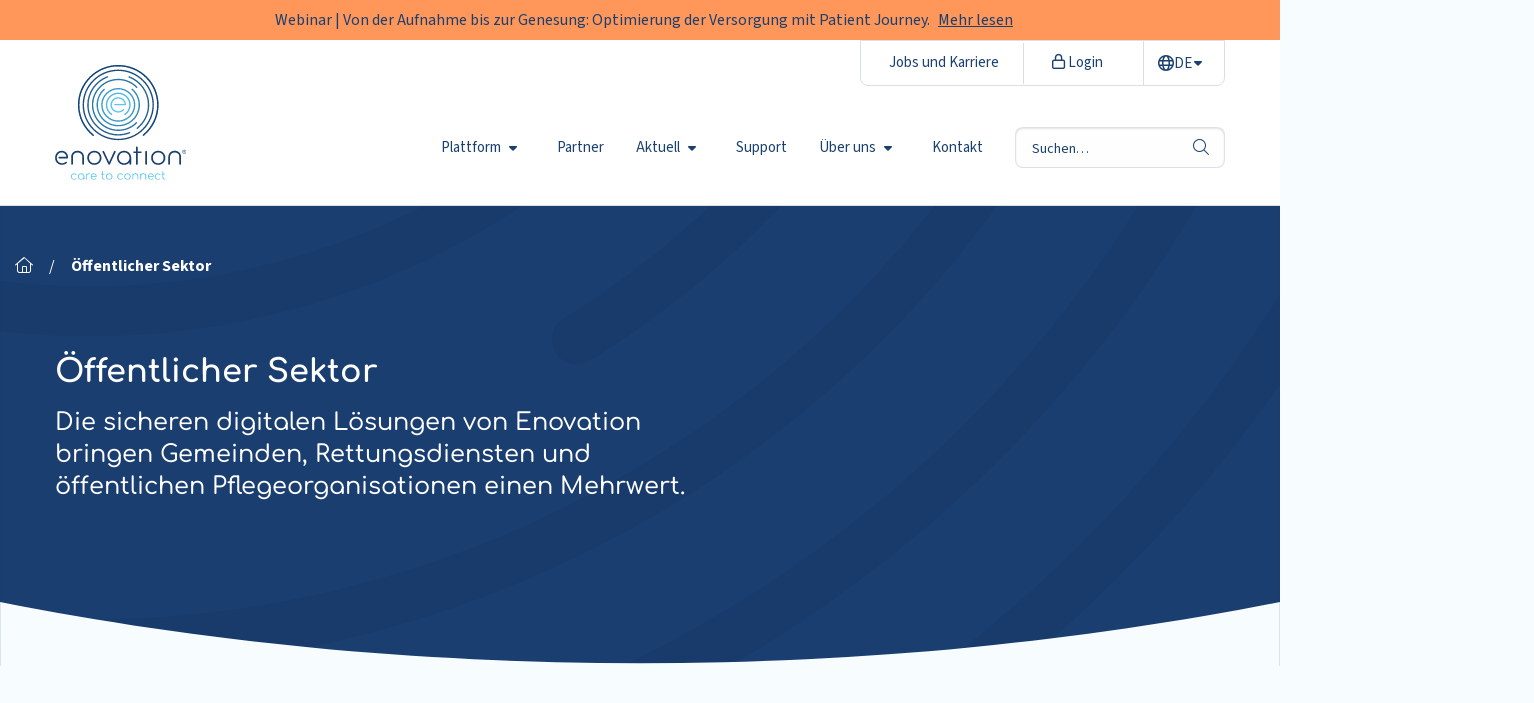

--- FILE ---
content_type: text/html; charset=UTF-8
request_url: https://enovationgroup.com/de/oeffentlicher-sektor/
body_size: 21306
content:
<!doctype html>
<html class="no-js" lang="de">

<head><meta charset="UTF-8" /><script>if(navigator.userAgent.match(/MSIE|Internet Explorer/i)||navigator.userAgent.match(/Trident\/7\..*?rv:11/i)){var href=document.location.href;if(!href.match(/[?&]nowprocket/)){if(href.indexOf("?")==-1){if(href.indexOf("#")==-1){document.location.href=href+"?nowprocket=1"}else{document.location.href=href.replace("#","?nowprocket=1#")}}else{if(href.indexOf("#")==-1){document.location.href=href+"&nowprocket=1"}else{document.location.href=href.replace("#","&nowprocket=1#")}}}}</script><script>(()=>{class RocketLazyLoadScripts{constructor(){this.v="2.0.4",this.userEvents=["keydown","keyup","mousedown","mouseup","mousemove","mouseover","mouseout","touchmove","touchstart","touchend","touchcancel","wheel","click","dblclick","input"],this.attributeEvents=["onblur","onclick","oncontextmenu","ondblclick","onfocus","onmousedown","onmouseenter","onmouseleave","onmousemove","onmouseout","onmouseover","onmouseup","onmousewheel","onscroll","onsubmit"]}async t(){this.i(),this.o(),/iP(ad|hone)/.test(navigator.userAgent)&&this.h(),this.u(),this.l(this),this.m(),this.k(this),this.p(this),this._(),await Promise.all([this.R(),this.L()]),this.lastBreath=Date.now(),this.S(this),this.P(),this.D(),this.O(),this.M(),await this.C(this.delayedScripts.normal),await this.C(this.delayedScripts.defer),await this.C(this.delayedScripts.async),await this.T(),await this.F(),await this.j(),await this.A(),window.dispatchEvent(new Event("rocket-allScriptsLoaded")),this.everythingLoaded=!0,this.lastTouchEnd&&await new Promise(t=>setTimeout(t,500-Date.now()+this.lastTouchEnd)),this.I(),this.H(),this.U(),this.W()}i(){this.CSPIssue=sessionStorage.getItem("rocketCSPIssue"),document.addEventListener("securitypolicyviolation",t=>{this.CSPIssue||"script-src-elem"!==t.violatedDirective||"data"!==t.blockedURI||(this.CSPIssue=!0,sessionStorage.setItem("rocketCSPIssue",!0))},{isRocket:!0})}o(){window.addEventListener("pageshow",t=>{this.persisted=t.persisted,this.realWindowLoadedFired=!0},{isRocket:!0}),window.addEventListener("pagehide",()=>{this.onFirstUserAction=null},{isRocket:!0})}h(){let t;function e(e){t=e}window.addEventListener("touchstart",e,{isRocket:!0}),window.addEventListener("touchend",function i(o){o.changedTouches[0]&&t.changedTouches[0]&&Math.abs(o.changedTouches[0].pageX-t.changedTouches[0].pageX)<10&&Math.abs(o.changedTouches[0].pageY-t.changedTouches[0].pageY)<10&&o.timeStamp-t.timeStamp<200&&(window.removeEventListener("touchstart",e,{isRocket:!0}),window.removeEventListener("touchend",i,{isRocket:!0}),"INPUT"===o.target.tagName&&"text"===o.target.type||(o.target.dispatchEvent(new TouchEvent("touchend",{target:o.target,bubbles:!0})),o.target.dispatchEvent(new MouseEvent("mouseover",{target:o.target,bubbles:!0})),o.target.dispatchEvent(new PointerEvent("click",{target:o.target,bubbles:!0,cancelable:!0,detail:1,clientX:o.changedTouches[0].clientX,clientY:o.changedTouches[0].clientY})),event.preventDefault()))},{isRocket:!0})}q(t){this.userActionTriggered||("mousemove"!==t.type||this.firstMousemoveIgnored?"keyup"===t.type||"mouseover"===t.type||"mouseout"===t.type||(this.userActionTriggered=!0,this.onFirstUserAction&&this.onFirstUserAction()):this.firstMousemoveIgnored=!0),"click"===t.type&&t.preventDefault(),t.stopPropagation(),t.stopImmediatePropagation(),"touchstart"===this.lastEvent&&"touchend"===t.type&&(this.lastTouchEnd=Date.now()),"click"===t.type&&(this.lastTouchEnd=0),this.lastEvent=t.type,t.composedPath&&t.composedPath()[0].getRootNode()instanceof ShadowRoot&&(t.rocketTarget=t.composedPath()[0]),this.savedUserEvents.push(t)}u(){this.savedUserEvents=[],this.userEventHandler=this.q.bind(this),this.userEvents.forEach(t=>window.addEventListener(t,this.userEventHandler,{passive:!1,isRocket:!0})),document.addEventListener("visibilitychange",this.userEventHandler,{isRocket:!0})}U(){this.userEvents.forEach(t=>window.removeEventListener(t,this.userEventHandler,{passive:!1,isRocket:!0})),document.removeEventListener("visibilitychange",this.userEventHandler,{isRocket:!0}),this.savedUserEvents.forEach(t=>{(t.rocketTarget||t.target).dispatchEvent(new window[t.constructor.name](t.type,t))})}m(){const t="return false",e=Array.from(this.attributeEvents,t=>"data-rocket-"+t),i="["+this.attributeEvents.join("],[")+"]",o="[data-rocket-"+this.attributeEvents.join("],[data-rocket-")+"]",s=(e,i,o)=>{o&&o!==t&&(e.setAttribute("data-rocket-"+i,o),e["rocket"+i]=new Function("event",o),e.setAttribute(i,t))};new MutationObserver(t=>{for(const n of t)"attributes"===n.type&&(n.attributeName.startsWith("data-rocket-")||this.everythingLoaded?n.attributeName.startsWith("data-rocket-")&&this.everythingLoaded&&this.N(n.target,n.attributeName.substring(12)):s(n.target,n.attributeName,n.target.getAttribute(n.attributeName))),"childList"===n.type&&n.addedNodes.forEach(t=>{if(t.nodeType===Node.ELEMENT_NODE)if(this.everythingLoaded)for(const i of[t,...t.querySelectorAll(o)])for(const t of i.getAttributeNames())e.includes(t)&&this.N(i,t.substring(12));else for(const e of[t,...t.querySelectorAll(i)])for(const t of e.getAttributeNames())this.attributeEvents.includes(t)&&s(e,t,e.getAttribute(t))})}).observe(document,{subtree:!0,childList:!0,attributeFilter:[...this.attributeEvents,...e]})}I(){this.attributeEvents.forEach(t=>{document.querySelectorAll("[data-rocket-"+t+"]").forEach(e=>{this.N(e,t)})})}N(t,e){const i=t.getAttribute("data-rocket-"+e);i&&(t.setAttribute(e,i),t.removeAttribute("data-rocket-"+e))}k(t){Object.defineProperty(HTMLElement.prototype,"onclick",{get(){return this.rocketonclick||null},set(e){this.rocketonclick=e,this.setAttribute(t.everythingLoaded?"onclick":"data-rocket-onclick","this.rocketonclick(event)")}})}S(t){function e(e,i){let o=e[i];e[i]=null,Object.defineProperty(e,i,{get:()=>o,set(s){t.everythingLoaded?o=s:e["rocket"+i]=o=s}})}e(document,"onreadystatechange"),e(window,"onload"),e(window,"onpageshow");try{Object.defineProperty(document,"readyState",{get:()=>t.rocketReadyState,set(e){t.rocketReadyState=e},configurable:!0}),document.readyState="loading"}catch(t){console.log("WPRocket DJE readyState conflict, bypassing")}}l(t){this.originalAddEventListener=EventTarget.prototype.addEventListener,this.originalRemoveEventListener=EventTarget.prototype.removeEventListener,this.savedEventListeners=[],EventTarget.prototype.addEventListener=function(e,i,o){o&&o.isRocket||!t.B(e,this)&&!t.userEvents.includes(e)||t.B(e,this)&&!t.userActionTriggered||e.startsWith("rocket-")||t.everythingLoaded?t.originalAddEventListener.call(this,e,i,o):(t.savedEventListeners.push({target:this,remove:!1,type:e,func:i,options:o}),"mouseenter"!==e&&"mouseleave"!==e||t.originalAddEventListener.call(this,e,t.savedUserEvents.push,o))},EventTarget.prototype.removeEventListener=function(e,i,o){o&&o.isRocket||!t.B(e,this)&&!t.userEvents.includes(e)||t.B(e,this)&&!t.userActionTriggered||e.startsWith("rocket-")||t.everythingLoaded?t.originalRemoveEventListener.call(this,e,i,o):t.savedEventListeners.push({target:this,remove:!0,type:e,func:i,options:o})}}J(t,e){this.savedEventListeners=this.savedEventListeners.filter(i=>{let o=i.type,s=i.target||window;return e!==o||t!==s||(this.B(o,s)&&(i.type="rocket-"+o),this.$(i),!1)})}H(){EventTarget.prototype.addEventListener=this.originalAddEventListener,EventTarget.prototype.removeEventListener=this.originalRemoveEventListener,this.savedEventListeners.forEach(t=>this.$(t))}$(t){t.remove?this.originalRemoveEventListener.call(t.target,t.type,t.func,t.options):this.originalAddEventListener.call(t.target,t.type,t.func,t.options)}p(t){let e;function i(e){return t.everythingLoaded?e:e.split(" ").map(t=>"load"===t||t.startsWith("load.")?"rocket-jquery-load":t).join(" ")}function o(o){function s(e){const s=o.fn[e];o.fn[e]=o.fn.init.prototype[e]=function(){return this[0]===window&&t.userActionTriggered&&("string"==typeof arguments[0]||arguments[0]instanceof String?arguments[0]=i(arguments[0]):"object"==typeof arguments[0]&&Object.keys(arguments[0]).forEach(t=>{const e=arguments[0][t];delete arguments[0][t],arguments[0][i(t)]=e})),s.apply(this,arguments),this}}if(o&&o.fn&&!t.allJQueries.includes(o)){const e={DOMContentLoaded:[],"rocket-DOMContentLoaded":[]};for(const t in e)document.addEventListener(t,()=>{e[t].forEach(t=>t())},{isRocket:!0});o.fn.ready=o.fn.init.prototype.ready=function(i){function s(){parseInt(o.fn.jquery)>2?setTimeout(()=>i.bind(document)(o)):i.bind(document)(o)}return"function"==typeof i&&(t.realDomReadyFired?!t.userActionTriggered||t.fauxDomReadyFired?s():e["rocket-DOMContentLoaded"].push(s):e.DOMContentLoaded.push(s)),o([])},s("on"),s("one"),s("off"),t.allJQueries.push(o)}e=o}t.allJQueries=[],o(window.jQuery),Object.defineProperty(window,"jQuery",{get:()=>e,set(t){o(t)}})}P(){const t=new Map;document.write=document.writeln=function(e){const i=document.currentScript,o=document.createRange(),s=i.parentElement;let n=t.get(i);void 0===n&&(n=i.nextSibling,t.set(i,n));const c=document.createDocumentFragment();o.setStart(c,0),c.appendChild(o.createContextualFragment(e)),s.insertBefore(c,n)}}async R(){return new Promise(t=>{this.userActionTriggered?t():this.onFirstUserAction=t})}async L(){return new Promise(t=>{document.addEventListener("DOMContentLoaded",()=>{this.realDomReadyFired=!0,t()},{isRocket:!0})})}async j(){return this.realWindowLoadedFired?Promise.resolve():new Promise(t=>{window.addEventListener("load",t,{isRocket:!0})})}M(){this.pendingScripts=[];this.scriptsMutationObserver=new MutationObserver(t=>{for(const e of t)e.addedNodes.forEach(t=>{"SCRIPT"!==t.tagName||t.noModule||t.isWPRocket||this.pendingScripts.push({script:t,promise:new Promise(e=>{const i=()=>{const i=this.pendingScripts.findIndex(e=>e.script===t);i>=0&&this.pendingScripts.splice(i,1),e()};t.addEventListener("load",i,{isRocket:!0}),t.addEventListener("error",i,{isRocket:!0}),setTimeout(i,1e3)})})})}),this.scriptsMutationObserver.observe(document,{childList:!0,subtree:!0})}async F(){await this.X(),this.pendingScripts.length?(await this.pendingScripts[0].promise,await this.F()):this.scriptsMutationObserver.disconnect()}D(){this.delayedScripts={normal:[],async:[],defer:[]},document.querySelectorAll("script[type$=rocketlazyloadscript]").forEach(t=>{t.hasAttribute("data-rocket-src")?t.hasAttribute("async")&&!1!==t.async?this.delayedScripts.async.push(t):t.hasAttribute("defer")&&!1!==t.defer||"module"===t.getAttribute("data-rocket-type")?this.delayedScripts.defer.push(t):this.delayedScripts.normal.push(t):this.delayedScripts.normal.push(t)})}async _(){await this.L();let t=[];document.querySelectorAll("script[type$=rocketlazyloadscript][data-rocket-src]").forEach(e=>{let i=e.getAttribute("data-rocket-src");if(i&&!i.startsWith("data:")){i.startsWith("//")&&(i=location.protocol+i);try{const o=new URL(i).origin;o!==location.origin&&t.push({src:o,crossOrigin:e.crossOrigin||"module"===e.getAttribute("data-rocket-type")})}catch(t){}}}),t=[...new Map(t.map(t=>[JSON.stringify(t),t])).values()],this.Y(t,"preconnect")}async G(t){if(await this.K(),!0!==t.noModule||!("noModule"in HTMLScriptElement.prototype))return new Promise(e=>{let i;function o(){(i||t).setAttribute("data-rocket-status","executed"),e()}try{if(navigator.userAgent.includes("Firefox/")||""===navigator.vendor||this.CSPIssue)i=document.createElement("script"),[...t.attributes].forEach(t=>{let e=t.nodeName;"type"!==e&&("data-rocket-type"===e&&(e="type"),"data-rocket-src"===e&&(e="src"),i.setAttribute(e,t.nodeValue))}),t.text&&(i.text=t.text),t.nonce&&(i.nonce=t.nonce),i.hasAttribute("src")?(i.addEventListener("load",o,{isRocket:!0}),i.addEventListener("error",()=>{i.setAttribute("data-rocket-status","failed-network"),e()},{isRocket:!0}),setTimeout(()=>{i.isConnected||e()},1)):(i.text=t.text,o()),i.isWPRocket=!0,t.parentNode.replaceChild(i,t);else{const i=t.getAttribute("data-rocket-type"),s=t.getAttribute("data-rocket-src");i?(t.type=i,t.removeAttribute("data-rocket-type")):t.removeAttribute("type"),t.addEventListener("load",o,{isRocket:!0}),t.addEventListener("error",i=>{this.CSPIssue&&i.target.src.startsWith("data:")?(console.log("WPRocket: CSP fallback activated"),t.removeAttribute("src"),this.G(t).then(e)):(t.setAttribute("data-rocket-status","failed-network"),e())},{isRocket:!0}),s?(t.fetchPriority="high",t.removeAttribute("data-rocket-src"),t.src=s):t.src="data:text/javascript;base64,"+window.btoa(unescape(encodeURIComponent(t.text)))}}catch(i){t.setAttribute("data-rocket-status","failed-transform"),e()}});t.setAttribute("data-rocket-status","skipped")}async C(t){const e=t.shift();return e?(e.isConnected&&await this.G(e),this.C(t)):Promise.resolve()}O(){this.Y([...this.delayedScripts.normal,...this.delayedScripts.defer,...this.delayedScripts.async],"preload")}Y(t,e){this.trash=this.trash||[];let i=!0;var o=document.createDocumentFragment();t.forEach(t=>{const s=t.getAttribute&&t.getAttribute("data-rocket-src")||t.src;if(s&&!s.startsWith("data:")){const n=document.createElement("link");n.href=s,n.rel=e,"preconnect"!==e&&(n.as="script",n.fetchPriority=i?"high":"low"),t.getAttribute&&"module"===t.getAttribute("data-rocket-type")&&(n.crossOrigin=!0),t.crossOrigin&&(n.crossOrigin=t.crossOrigin),t.integrity&&(n.integrity=t.integrity),t.nonce&&(n.nonce=t.nonce),o.appendChild(n),this.trash.push(n),i=!1}}),document.head.appendChild(o)}W(){this.trash.forEach(t=>t.remove())}async T(){try{document.readyState="interactive"}catch(t){}this.fauxDomReadyFired=!0;try{await this.K(),this.J(document,"readystatechange"),document.dispatchEvent(new Event("rocket-readystatechange")),await this.K(),document.rocketonreadystatechange&&document.rocketonreadystatechange(),await this.K(),this.J(document,"DOMContentLoaded"),document.dispatchEvent(new Event("rocket-DOMContentLoaded")),await this.K(),this.J(window,"DOMContentLoaded"),window.dispatchEvent(new Event("rocket-DOMContentLoaded"))}catch(t){console.error(t)}}async A(){try{document.readyState="complete"}catch(t){}try{await this.K(),this.J(document,"readystatechange"),document.dispatchEvent(new Event("rocket-readystatechange")),await this.K(),document.rocketonreadystatechange&&document.rocketonreadystatechange(),await this.K(),this.J(window,"load"),window.dispatchEvent(new Event("rocket-load")),await this.K(),window.rocketonload&&window.rocketonload(),await this.K(),this.allJQueries.forEach(t=>t(window).trigger("rocket-jquery-load")),await this.K(),this.J(window,"pageshow");const t=new Event("rocket-pageshow");t.persisted=this.persisted,window.dispatchEvent(t),await this.K(),window.rocketonpageshow&&window.rocketonpageshow({persisted:this.persisted})}catch(t){console.error(t)}}async K(){Date.now()-this.lastBreath>45&&(await this.X(),this.lastBreath=Date.now())}async X(){return document.hidden?new Promise(t=>setTimeout(t)):new Promise(t=>requestAnimationFrame(t))}B(t,e){return e===document&&"readystatechange"===t||(e===document&&"DOMContentLoaded"===t||(e===window&&"DOMContentLoaded"===t||(e===window&&"load"===t||e===window&&"pageshow"===t)))}static run(){(new RocketLazyLoadScripts).t()}}RocketLazyLoadScripts.run()})();</script>
	
	<meta name="viewport" content="width=device-width, initial-scale=1.0" />
		<link rel="shortcut icon" type="image/png" href="https://enovationgroup.com/de/wp-content/themes/stuurlui/assets/img/favicon.ico"/>
<link rel="apple-touch-icon" sizes="180x180" href="https://enovationgroup.com/de/wp-content/themes/stuurlui/assets/img/apple-touch-icon.png"/>
<link rel="icon" type="image/png" sizes="32x32" href="https://enovationgroup.com/de/wp-content/themes/stuurlui/assets/img/favicon-32x32.png"/>
<link rel="icon" type="image/png" sizes="16x16" href="https://enovationgroup.com/de/wp-content/themes/stuurlui/assets/img/favicon-16x16.png"/>
<link rel="manifest" href="https://enovationgroup.com/de/wp-content/themes/stuurlui/assets/img/site.webmanifest" crossOrigin="use-credentials"/>
<meta name='robots' content='index, follow, max-image-preview:large, max-snippet:-1, max-video-preview:-1' />

<!-- Google Tag Manager for WordPress by gtm4wp.com -->
<script data-cfasync="false" data-pagespeed-no-defer>
	var gtm4wp_datalayer_name = "dataLayer";
	var dataLayer = dataLayer || [];
</script>
<!-- End Google Tag Manager for WordPress by gtm4wp.com -->
	<!-- This site is optimized with the Yoast SEO plugin v26.8 - https://yoast.com/product/yoast-seo-wordpress/ -->
	<title>Öffentlicher Sektor - Enovation DE</title>
<link data-rocket-prefetch href="https://kit.fontawesome.com" rel="dns-prefetch"><link rel="preload" data-rocket-preload as="image" href="https://enovationgroup.com/de/wp-content/themes/stuurlui/assets/img/blue-background-with-shapes.svg" fetchpriority="high">
	<meta name="description" content="Die sicheren digitalen Lösungen von Enovation bringen Gemeinden, Rettungsdiensten und öffentlichen Pflegeorganisationen einen Mehrwert." />
	<link rel="canonical" href="https://enovationgroup.com/de/oeffentlicher-sektor/" />
	<meta property="og:locale" content="de_DE" />
	<meta property="og:type" content="article" />
	<meta property="og:title" content="Öffentlicher Sektor - Enovation DE" />
	<meta property="og:description" content="Die sicheren digitalen Lösungen von Enovation bringen Gemeinden, Rettungsdiensten und öffentlichen Pflegeorganisationen einen Mehrwert." />
	<meta property="og:url" content="https://enovationgroup.com/de/oeffentlicher-sektor/" />
	<meta property="og:site_name" content="Enovation DE" />
	<meta property="article:modified_time" content="2023-10-06T12:34:10+00:00" />
	<meta name="twitter:card" content="summary_large_image" />
	<script type="application/ld+json" class="yoast-schema-graph">{"@context":"https://schema.org","@graph":[{"@type":"WebPage","@id":"https://enovationgroup.com/de/oeffentlicher-sektor/","url":"https://enovationgroup.com/de/oeffentlicher-sektor/","name":"Öffentlicher Sektor - Enovation DE","isPartOf":{"@id":"https://enovationgroup.com/de/#website"},"datePublished":"2023-08-24T14:30:27+00:00","dateModified":"2023-10-06T12:34:10+00:00","description":"Die sicheren digitalen Lösungen von Enovation bringen Gemeinden, Rettungsdiensten und öffentlichen Pflegeorganisationen einen Mehrwert.","breadcrumb":{"@id":"https://enovationgroup.com/de/oeffentlicher-sektor/#breadcrumb"},"inLanguage":"de","potentialAction":[{"@type":"ReadAction","target":["https://enovationgroup.com/de/oeffentlicher-sektor/"]}]},{"@type":"BreadcrumbList","@id":"https://enovationgroup.com/de/oeffentlicher-sektor/#breadcrumb","itemListElement":[{"@type":"ListItem","position":1,"name":"Home","item":"https://enovationgroup.com/de/"},{"@type":"ListItem","position":2,"name":"Öffentlicher Sektor"}]},{"@type":"WebSite","@id":"https://enovationgroup.com/de/#website","url":"https://enovationgroup.com/de/","name":"Enovation DE","description":"","potentialAction":[{"@type":"SearchAction","target":{"@type":"EntryPoint","urlTemplate":"https://enovationgroup.com/de/?s={search_term_string}"},"query-input":{"@type":"PropertyValueSpecification","valueRequired":true,"valueName":"search_term_string"}}],"inLanguage":"de"}]}</script>
	<!-- / Yoast SEO plugin. -->


<link rel='dns-prefetch' href='//cdnjs.cloudflare.com' />
<link rel='dns-prefetch' href='//kit.fontawesome.com' />

<link rel="alternate" type="application/rss+xml" title="Enovation DE &raquo; Feed" href="https://enovationgroup.com/de/feed/" />
<link rel="alternate" type="application/rss+xml" title="Enovation DE &raquo; Kommentar-Feed" href="https://enovationgroup.com/de/comments/feed/" />
<link rel="alternate" title="oEmbed (JSON)" type="application/json+oembed" href="https://enovationgroup.com/de/wp-json/oembed/1.0/embed?url=https%3A%2F%2Fenovationgroup.com%2Fde%2Foeffentlicher-sektor%2F" />
<link rel="alternate" title="oEmbed (XML)" type="text/xml+oembed" href="https://enovationgroup.com/de/wp-json/oembed/1.0/embed?url=https%3A%2F%2Fenovationgroup.com%2Fde%2Foeffentlicher-sektor%2F&#038;format=xml" />
<style id='wp-img-auto-sizes-contain-inline-css'>
img:is([sizes=auto i],[sizes^="auto," i]){contain-intrinsic-size:3000px 1500px}
/*# sourceURL=wp-img-auto-sizes-contain-inline-css */
</style>
<style id='classic-theme-styles-inline-css'>
/*! This file is auto-generated */
.wp-block-button__link{color:#fff;background-color:#32373c;border-radius:9999px;box-shadow:none;text-decoration:none;padding:calc(.667em + 2px) calc(1.333em + 2px);font-size:1.125em}.wp-block-file__button{background:#32373c;color:#fff;text-decoration:none}
/*# sourceURL=/wp-includes/css/classic-themes.min.css */
</style>
<link data-minify="1" rel='stylesheet' id='strl-theme-css' href='https://enovationgroup.com/de/wp-content/cache/min/3/de/wp-content/themes/stuurlui/assets/css/style-1769425044458.css?ver=1769426010' media='all' />
<script data-minify="1" data-cookieconsent="ignore" src="https://enovationgroup.com/de/wp-content/cache/min/3/ajax/libs/jquery/3.6.0/jquery.min.js?ver=1768900977" id="jquery-js"></script>
<link rel="https://api.w.org/" href="https://enovationgroup.com/de/wp-json/" /><link rel="alternate" title="JSON" type="application/json" href="https://enovationgroup.com/de/wp-json/wp/v2/pages/2010" /><link rel="EditURI" type="application/rsd+xml" title="RSD" href="https://enovationgroup.com/de/xmlrpc.php?rsd" />
<meta name="generator" content="WordPress 6.9" />
<link rel='shortlink' href='https://enovationgroup.com/de/?p=2010' />

<!-- Google Tag Manager for WordPress by gtm4wp.com -->
<!-- GTM Container placement set to automatic -->
<script data-cfasync="false" data-pagespeed-no-defer>
	var dataLayer_content = {"pagePostType":"page","pagePostType2":"single-page"};
	dataLayer.push( dataLayer_content );
</script>
<script type="rocketlazyloadscript" data-cfasync="false" data-pagespeed-no-defer>
(function(w,d,s,l,i){w[l]=w[l]||[];w[l].push({'gtm.start':
new Date().getTime(),event:'gtm.js'});var f=d.getElementsByTagName(s)[0],
j=d.createElement(s),dl=l!='dataLayer'?'&l='+l:'';j.async=true;j.src=
'//www.googletagmanager.com/gtm.js?id='+i+dl;f.parentNode.insertBefore(j,f);
})(window,document,'script','dataLayer','GTM-NCS3G39');
</script>
<!-- End Google Tag Manager for WordPress by gtm4wp.com --><link rel="icon" href="https://enovationgroup.com/de/wp-content/uploads/sites/3/2023/11/favicon.png" sizes="32x32" />
<link rel="icon" href="https://enovationgroup.com/de/wp-content/uploads/sites/3/2023/11/favicon.png" sizes="192x192" />
<link rel="apple-touch-icon" href="https://enovationgroup.com/de/wp-content/uploads/sites/3/2023/11/favicon.png" />
<meta name="msapplication-TileImage" content="https://enovationgroup.com/de/wp-content/uploads/sites/3/2023/11/favicon.png" />
<noscript><style id="rocket-lazyload-nojs-css">.rll-youtube-player, [data-lazy-src]{display:none !important;}</style></noscript>	<!-- Pardot -->
	<script type="rocketlazyloadscript" data-rocket-type="text/javascript">
		piAId = '985921';
		piCId = '94479';
		piHostname = 'pi.pardot.com';

		(function() {
			function async_load() {
				var s = document.createElement('script');
				s.type = 'text/javascript';
				s.src = ('https:' == document.location.protocol ? 'https://pi' : 'http://cdn') + '.pardot.com/pd.js';
				var c = document.getElementsByTagName('script')[0];
				c.parentNode.insertBefore(s, c);
			}
			if (window.attachEvent) {
				window.attachEvent('onload', async_load);
			} else {
				window.addEventListener('load', async_load, false);
			}
		})();
	</script>
	<!-- Pardot END -->
	
<style id='global-styles-inline-css'>
:root{--wp--preset--aspect-ratio--square: 1;--wp--preset--aspect-ratio--4-3: 4/3;--wp--preset--aspect-ratio--3-4: 3/4;--wp--preset--aspect-ratio--3-2: 3/2;--wp--preset--aspect-ratio--2-3: 2/3;--wp--preset--aspect-ratio--16-9: 16/9;--wp--preset--aspect-ratio--9-16: 9/16;--wp--preset--color--black: #000000;--wp--preset--color--cyan-bluish-gray: #abb8c3;--wp--preset--color--white: #ffffff;--wp--preset--color--pale-pink: #f78da7;--wp--preset--color--vivid-red: #cf2e2e;--wp--preset--color--luminous-vivid-orange: #ff6900;--wp--preset--color--luminous-vivid-amber: #fcb900;--wp--preset--color--light-green-cyan: #7bdcb5;--wp--preset--color--vivid-green-cyan: #00d084;--wp--preset--color--pale-cyan-blue: #8ed1fc;--wp--preset--color--vivid-cyan-blue: #0693e3;--wp--preset--color--vivid-purple: #9b51e0;--wp--preset--gradient--vivid-cyan-blue-to-vivid-purple: linear-gradient(135deg,rgb(6,147,227) 0%,rgb(155,81,224) 100%);--wp--preset--gradient--light-green-cyan-to-vivid-green-cyan: linear-gradient(135deg,rgb(122,220,180) 0%,rgb(0,208,130) 100%);--wp--preset--gradient--luminous-vivid-amber-to-luminous-vivid-orange: linear-gradient(135deg,rgb(252,185,0) 0%,rgb(255,105,0) 100%);--wp--preset--gradient--luminous-vivid-orange-to-vivid-red: linear-gradient(135deg,rgb(255,105,0) 0%,rgb(207,46,46) 100%);--wp--preset--gradient--very-light-gray-to-cyan-bluish-gray: linear-gradient(135deg,rgb(238,238,238) 0%,rgb(169,184,195) 100%);--wp--preset--gradient--cool-to-warm-spectrum: linear-gradient(135deg,rgb(74,234,220) 0%,rgb(151,120,209) 20%,rgb(207,42,186) 40%,rgb(238,44,130) 60%,rgb(251,105,98) 80%,rgb(254,248,76) 100%);--wp--preset--gradient--blush-light-purple: linear-gradient(135deg,rgb(255,206,236) 0%,rgb(152,150,240) 100%);--wp--preset--gradient--blush-bordeaux: linear-gradient(135deg,rgb(254,205,165) 0%,rgb(254,45,45) 50%,rgb(107,0,62) 100%);--wp--preset--gradient--luminous-dusk: linear-gradient(135deg,rgb(255,203,112) 0%,rgb(199,81,192) 50%,rgb(65,88,208) 100%);--wp--preset--gradient--pale-ocean: linear-gradient(135deg,rgb(255,245,203) 0%,rgb(182,227,212) 50%,rgb(51,167,181) 100%);--wp--preset--gradient--electric-grass: linear-gradient(135deg,rgb(202,248,128) 0%,rgb(113,206,126) 100%);--wp--preset--gradient--midnight: linear-gradient(135deg,rgb(2,3,129) 0%,rgb(40,116,252) 100%);--wp--preset--font-size--small: 13px;--wp--preset--font-size--medium: 20px;--wp--preset--font-size--large: 36px;--wp--preset--font-size--x-large: 42px;--wp--preset--spacing--20: 0.44rem;--wp--preset--spacing--30: 0.67rem;--wp--preset--spacing--40: 1rem;--wp--preset--spacing--50: 1.5rem;--wp--preset--spacing--60: 2.25rem;--wp--preset--spacing--70: 3.38rem;--wp--preset--spacing--80: 5.06rem;--wp--preset--shadow--natural: 6px 6px 9px rgba(0, 0, 0, 0.2);--wp--preset--shadow--deep: 12px 12px 50px rgba(0, 0, 0, 0.4);--wp--preset--shadow--sharp: 6px 6px 0px rgba(0, 0, 0, 0.2);--wp--preset--shadow--outlined: 6px 6px 0px -3px rgb(255, 255, 255), 6px 6px rgb(0, 0, 0);--wp--preset--shadow--crisp: 6px 6px 0px rgb(0, 0, 0);}:where(.is-layout-flex){gap: 0.5em;}:where(.is-layout-grid){gap: 0.5em;}body .is-layout-flex{display: flex;}.is-layout-flex{flex-wrap: wrap;align-items: center;}.is-layout-flex > :is(*, div){margin: 0;}body .is-layout-grid{display: grid;}.is-layout-grid > :is(*, div){margin: 0;}:where(.wp-block-columns.is-layout-flex){gap: 2em;}:where(.wp-block-columns.is-layout-grid){gap: 2em;}:where(.wp-block-post-template.is-layout-flex){gap: 1.25em;}:where(.wp-block-post-template.is-layout-grid){gap: 1.25em;}.has-black-color{color: var(--wp--preset--color--black) !important;}.has-cyan-bluish-gray-color{color: var(--wp--preset--color--cyan-bluish-gray) !important;}.has-white-color{color: var(--wp--preset--color--white) !important;}.has-pale-pink-color{color: var(--wp--preset--color--pale-pink) !important;}.has-vivid-red-color{color: var(--wp--preset--color--vivid-red) !important;}.has-luminous-vivid-orange-color{color: var(--wp--preset--color--luminous-vivid-orange) !important;}.has-luminous-vivid-amber-color{color: var(--wp--preset--color--luminous-vivid-amber) !important;}.has-light-green-cyan-color{color: var(--wp--preset--color--light-green-cyan) !important;}.has-vivid-green-cyan-color{color: var(--wp--preset--color--vivid-green-cyan) !important;}.has-pale-cyan-blue-color{color: var(--wp--preset--color--pale-cyan-blue) !important;}.has-vivid-cyan-blue-color{color: var(--wp--preset--color--vivid-cyan-blue) !important;}.has-vivid-purple-color{color: var(--wp--preset--color--vivid-purple) !important;}.has-black-background-color{background-color: var(--wp--preset--color--black) !important;}.has-cyan-bluish-gray-background-color{background-color: var(--wp--preset--color--cyan-bluish-gray) !important;}.has-white-background-color{background-color: var(--wp--preset--color--white) !important;}.has-pale-pink-background-color{background-color: var(--wp--preset--color--pale-pink) !important;}.has-vivid-red-background-color{background-color: var(--wp--preset--color--vivid-red) !important;}.has-luminous-vivid-orange-background-color{background-color: var(--wp--preset--color--luminous-vivid-orange) !important;}.has-luminous-vivid-amber-background-color{background-color: var(--wp--preset--color--luminous-vivid-amber) !important;}.has-light-green-cyan-background-color{background-color: var(--wp--preset--color--light-green-cyan) !important;}.has-vivid-green-cyan-background-color{background-color: var(--wp--preset--color--vivid-green-cyan) !important;}.has-pale-cyan-blue-background-color{background-color: var(--wp--preset--color--pale-cyan-blue) !important;}.has-vivid-cyan-blue-background-color{background-color: var(--wp--preset--color--vivid-cyan-blue) !important;}.has-vivid-purple-background-color{background-color: var(--wp--preset--color--vivid-purple) !important;}.has-black-border-color{border-color: var(--wp--preset--color--black) !important;}.has-cyan-bluish-gray-border-color{border-color: var(--wp--preset--color--cyan-bluish-gray) !important;}.has-white-border-color{border-color: var(--wp--preset--color--white) !important;}.has-pale-pink-border-color{border-color: var(--wp--preset--color--pale-pink) !important;}.has-vivid-red-border-color{border-color: var(--wp--preset--color--vivid-red) !important;}.has-luminous-vivid-orange-border-color{border-color: var(--wp--preset--color--luminous-vivid-orange) !important;}.has-luminous-vivid-amber-border-color{border-color: var(--wp--preset--color--luminous-vivid-amber) !important;}.has-light-green-cyan-border-color{border-color: var(--wp--preset--color--light-green-cyan) !important;}.has-vivid-green-cyan-border-color{border-color: var(--wp--preset--color--vivid-green-cyan) !important;}.has-pale-cyan-blue-border-color{border-color: var(--wp--preset--color--pale-cyan-blue) !important;}.has-vivid-cyan-blue-border-color{border-color: var(--wp--preset--color--vivid-cyan-blue) !important;}.has-vivid-purple-border-color{border-color: var(--wp--preset--color--vivid-purple) !important;}.has-vivid-cyan-blue-to-vivid-purple-gradient-background{background: var(--wp--preset--gradient--vivid-cyan-blue-to-vivid-purple) !important;}.has-light-green-cyan-to-vivid-green-cyan-gradient-background{background: var(--wp--preset--gradient--light-green-cyan-to-vivid-green-cyan) !important;}.has-luminous-vivid-amber-to-luminous-vivid-orange-gradient-background{background: var(--wp--preset--gradient--luminous-vivid-amber-to-luminous-vivid-orange) !important;}.has-luminous-vivid-orange-to-vivid-red-gradient-background{background: var(--wp--preset--gradient--luminous-vivid-orange-to-vivid-red) !important;}.has-very-light-gray-to-cyan-bluish-gray-gradient-background{background: var(--wp--preset--gradient--very-light-gray-to-cyan-bluish-gray) !important;}.has-cool-to-warm-spectrum-gradient-background{background: var(--wp--preset--gradient--cool-to-warm-spectrum) !important;}.has-blush-light-purple-gradient-background{background: var(--wp--preset--gradient--blush-light-purple) !important;}.has-blush-bordeaux-gradient-background{background: var(--wp--preset--gradient--blush-bordeaux) !important;}.has-luminous-dusk-gradient-background{background: var(--wp--preset--gradient--luminous-dusk) !important;}.has-pale-ocean-gradient-background{background: var(--wp--preset--gradient--pale-ocean) !important;}.has-electric-grass-gradient-background{background: var(--wp--preset--gradient--electric-grass) !important;}.has-midnight-gradient-background{background: var(--wp--preset--gradient--midnight) !important;}.has-small-font-size{font-size: var(--wp--preset--font-size--small) !important;}.has-medium-font-size{font-size: var(--wp--preset--font-size--medium) !important;}.has-large-font-size{font-size: var(--wp--preset--font-size--large) !important;}.has-x-large-font-size{font-size: var(--wp--preset--font-size--x-large) !important;}
/*# sourceURL=global-styles-inline-css */
</style>
<link data-minify="1" rel='stylesheet' id='strl_translation_frontend-css' href='https://enovationgroup.com/de/wp-content/cache/min/3/de/wp-content/plugins/strl_translation-main/assets/css/frontend.css?ver=1768900977' media='all' />
<meta name="generator" content="WP Rocket 3.20.3" data-wpr-features="wpr_delay_js wpr_defer_js wpr_minify_js wpr_lazyload_images wpr_lazyload_iframes wpr_preconnect_external_domains wpr_oci wpr_image_dimensions wpr_minify_css wpr_preload_links wpr_desktop" /></head>

<body class="wp-singular page-template-default page page-id-2010 wp-theme-stuurlui site-3">
	
<!-- GTM Container placement set to automatic -->
<!-- Google Tag Manager (noscript) -->
				<noscript><iframe src="https://www.googletagmanager.com/ns.html?id=GTM-NCS3G39" height="0" width="0" style="display:none;visibility:hidden" aria-hidden="true"></iframe></noscript>
<!-- End Google Tag Manager (noscript) -->	<a href="#main" class="skiplink">To main content</a>
	<a href="#menu" class="skiplink">To navigation</a>
			<div class="alert-wrapper">
			<div class="grid-x">
				<div class="small-12 column">
					<div class="alert">
						<div class="left">
							<p>Webinar | Von der Aufnahme bis zur Genesung: Optimierung der Versorgung mit Patient Journey.</p><a href="https://enovationgroup.com/de/event/webinar-von-der-aufnahme-bis-zur-genesung-optimierung-der-versorgung-mit-patient-journey/" target="_self">Mehr lesen</a>							<!-- <div class="close">
									<i class="far fa-times"></i>
								</div> -->
						</div>
					</div>
				</div>
			</div>
		</div>
			<header id="site-header" class="site-header top-position">
		<div class="grid-container">
			<div class="grid-x grid-margin-x">
				<div class="cell">
					<div class="header-wrapper">
						<div class="site-branding">
							<a id="logo" href="https://enovationgroup.com/de/">
																	<img width="147px" height="125px" src="https://enovationgroup.com/de/wp-content/themes/stuurlui/assets/img/logo-enovation-new.svg" alt="Site Logo">
																	<span class="screen-reader-text">Enovation DE</span>
							</a>
						</div>
						<div id="menus">
							<nav id="menu" aria-label="Main menu">
								<ul id="menu-main" class="vertical medium-horizontal menu" data-responsive-menu="accordion large-dropdown" data-parent-link="true" data-submenu-toggle="true" data-back-button='<li class="js-drilldown-back"><a href="javascript:void(0);">Terug</a></li>'><li class="menu-item menu-item-type-post_type menu-item-object-page menu-item-home menu-item-has-children menu-item-1120"><a href="https://enovationgroup.com/de/">Plattform<i class="fa-solid fa-caret-down"></i></a>
<ul class="vertical menu">
<li class="no-arrow">
<div class="submenu-items-wrap">
<ul class="vertical menu">
	<li class="menu-item menu-item-type-post_type menu-item-object-page menu-item-6519"><a href="https://enovationgroup.com/de/die-enovation-plattform/">Die Enovation-Plattform</a></li>
	<li class="menu-item menu-item-type-post_type menu-item-object-page menu-item-6518"><a href="https://enovationgroup.com/de/themen-zur-pflege/">Themen zur Pflege</a></li>
	<li class="menu-item menu-item-type-post_type menu-item-object-page menu-item-7089"><a href="https://enovationgroup.com/de/zielgruppe/">Zielgruppe</a></li>

</ul>
</div>
</li>
</ul>
</li>
<li class="menu-item menu-item-type-post_type menu-item-object-page menu-item-1118"><a href="https://enovationgroup.com/de/partnerschaften/">Partner</a></li>
<li class="menu-item menu-item-type-post_type menu-item-object-page menu-item-has-children menu-item-1117"><a href="https://enovationgroup.com/de/aktuelles/">Aktuell<i class="fa-solid fa-caret-down"></i></a>
<ul class="vertical menu">
<li class="no-arrow">
<div class="submenu-items-wrap">
<ul class="vertical menu">
	<li class="menu-item menu-item-type-post_type menu-item-object-page menu-item-1366"><a href="https://enovationgroup.com/de/aktuelles/aktuelles/">Aktuelles</a></li>
	<li class="menu-item menu-item-type-post_type menu-item-object-page menu-item-1558"><a href="https://enovationgroup.com/de/aktuelles/events/">Events</a></li>
	<li class="menu-item menu-item-type-post_type menu-item-object-page menu-item-1559"><a href="https://enovationgroup.com/de/aktuelles/kundenstories/">Kundenstories</a></li>

</ul>
</div>
</li>
</ul>
</li>
<li class="menu-item menu-item-type-post_type menu-item-object-page menu-item-1116"><a href="https://enovationgroup.com/de/support/">Support</a></li>
<li class="menu-item menu-item-type-post_type menu-item-object-page menu-item-has-children menu-item-1115"><a href="https://enovationgroup.com/de/ueber-uns/">Über uns<i class="fa-solid fa-caret-down"></i></a>
<ul class="vertical menu">
<li class="no-arrow">
<div class="submenu-items-wrap">
<ul class="vertical menu">
	<li class="menu-item menu-item-type-custom menu-item-object-custom menu-item-5450"><a target="_blank" href="https://trust.enovationgroup.com">Trust Centre</a></li>

</ul>
</div>
</li>
</ul>
</li>
<li class="menu-item menu-item-type-post_type menu-item-object-page menu-item-1119"><a href="https://enovationgroup.com/de/kontakt/">Kontakt</a></li>
<li class="hide-for-large menu-item menu-item-type-post_type menu-item-object-page menu-item-6368"><a href="https://enovationgroup.com/de/jobs-und-karriere/">Jobs und Karriere</a></li>
<li class="has-icon hide-for-large menu-item menu-item-type-custom menu-item-object-custom menu-item-6369"><a href="https://account.passageid.nl/"><i class="fa-regular fa-lock"></i> Login</a></li>
</ul>								<div class="mobile-lang-switch hide-for-large">
											<div class="translation-menu">
			<button class="translation-current lang-wrapper"><img class="langflag" src="data:image/svg+xml,%3Csvg%20xmlns='http://www.w3.org/2000/svg'%20viewBox='0%200%2040%2040'%3E%3C/svg%3E" width="40" height="40" alt="Flag de" data-lazy-src="https://enovationgroup.com/de/wp-content/plugins/strl_translation-main/assets/flags/de.svg"><noscript><img class="langflag" src="https://enovationgroup.com/de/wp-content/plugins/strl_translation-main/assets/flags/de.svg" width="40" height="40" alt="Flag de"></noscript><span>DE</span><i class="fas fa-caret-down"></i></button>
			<div class="translation-other"><div><a class="lang-wrapper" href="https://enovationgroup.com/nl/publieke-sector/" target="_self"><img class="langflag" src="data:image/svg+xml,%3Csvg%20xmlns='http://www.w3.org/2000/svg'%20viewBox='0%200%2040%2040'%3E%3C/svg%3E" width="40" height="40" alt="Flag nl" data-lazy-src="https://enovationgroup.com/de/wp-content/plugins/strl_translation-main/assets/flags/nl.svg"><noscript><img class="langflag" src="https://enovationgroup.com/de/wp-content/plugins/strl_translation-main/assets/flags/nl.svg" width="40" height="40" alt="Flag nl"></noscript><span>NL</span></a><a class="lang-wrapper" href="https://enovationgroup.com/en/public-sector/" target="_self"><img class="langflag" src="data:image/svg+xml,%3Csvg%20xmlns='http://www.w3.org/2000/svg'%20viewBox='0%200%2040%2040'%3E%3C/svg%3E" width="40" height="40" alt="Flag en" data-lazy-src="https://enovationgroup.com/de/wp-content/plugins/strl_translation-main/assets/flags/en.svg"><noscript><img class="langflag" src="https://enovationgroup.com/de/wp-content/plugins/strl_translation-main/assets/flags/en.svg" width="40" height="40" alt="Flag en"></noscript><span>EN</span></a><a class="lang-wrapper" href="https://enovationgroup.com/nordics/public-sector/" target="_self"><img class="langflag" src="data:image/svg+xml,%3Csvg%20xmlns='http://www.w3.org/2000/svg'%20viewBox='0%200%2040%2040'%3E%3C/svg%3E" width="40" height="40" alt="Flag en" data-lazy-src="https://enovationgroup.com/de/wp-content/plugins/strl_translation-main/assets/flags/en.svg"><noscript><img class="langflag" src="https://enovationgroup.com/de/wp-content/plugins/strl_translation-main/assets/flags/en.svg" width="40" height="40" alt="Flag en"></noscript><span>ND</span></a></div></div>		</div>
										</div>
																	<form class="show-for-large" id="headersearch" action="https://enovationgroup.com/de/suchen/" method="get" aria-haspopup="true">
										<label for="s" style="display: none;">Suche</label>
										<input placeholder="Suchen…" type="text" name="_search_search" value="" data-swpengine="default" data-swplive="true" />
										<button type="submit">
											<i class="fa-light fa-magnifying-glass"></i>
											<span class="screen-reader-text">Suche</span>
										</button>
									</form>
																</nav>
							<nav class="show-for-large" id="submenu" aria-label="Submenu">
								<ul id="menu-secondary" class="vertical medium-horizontal menu" data-responsive-menu="accordion large-dropdown" data-parent-link="true" data-submenu-toggle="true" data-back-button='<li class="js-drilldown-back"><a href="javascript:void(0);">Terug</a></li>'><li class="menu-item menu-item-type-custom menu-item-object-custom menu-item-267"><a href="/de/jobs-und-karriere">Jobs und Karriere</a></li>
<li class="has-icon menu-item menu-item-type-custom menu-item-object-custom menu-item-302"><a target="_blank" href="https://enovationplatform.com/"><i class="fa-regular fa-lock"></i> Login</a></li>
</ul>										<div class="translation-menu">
			<button class="translation-current lang-wrapper"><img class="langflag" src="data:image/svg+xml,%3Csvg%20xmlns='http://www.w3.org/2000/svg'%20viewBox='0%200%2040%2040'%3E%3C/svg%3E" width="40" height="40" alt="Flag de" data-lazy-src="https://enovationgroup.com/de/wp-content/plugins/strl_translation-main/assets/flags/de.svg"><noscript><img class="langflag" src="https://enovationgroup.com/de/wp-content/plugins/strl_translation-main/assets/flags/de.svg" width="40" height="40" alt="Flag de"></noscript><span>DE</span><i class="fas fa-caret-down"></i></button>
			<div class="translation-other"><div><a class="lang-wrapper" href="https://enovationgroup.com/nl/publieke-sector/" target="_self"><img class="langflag" src="data:image/svg+xml,%3Csvg%20xmlns='http://www.w3.org/2000/svg'%20viewBox='0%200%2040%2040'%3E%3C/svg%3E" width="40" height="40" alt="Flag nl" data-lazy-src="https://enovationgroup.com/de/wp-content/plugins/strl_translation-main/assets/flags/nl.svg"><noscript><img class="langflag" src="https://enovationgroup.com/de/wp-content/plugins/strl_translation-main/assets/flags/nl.svg" width="40" height="40" alt="Flag nl"></noscript><span>NL</span></a><a class="lang-wrapper" href="https://enovationgroup.com/en/public-sector/" target="_self"><img class="langflag" src="data:image/svg+xml,%3Csvg%20xmlns='http://www.w3.org/2000/svg'%20viewBox='0%200%2040%2040'%3E%3C/svg%3E" width="40" height="40" alt="Flag en" data-lazy-src="https://enovationgroup.com/de/wp-content/plugins/strl_translation-main/assets/flags/en.svg"><noscript><img class="langflag" src="https://enovationgroup.com/de/wp-content/plugins/strl_translation-main/assets/flags/en.svg" width="40" height="40" alt="Flag en"></noscript><span>EN</span></a><a class="lang-wrapper" href="https://enovationgroup.com/nordics/public-sector/" target="_self"><img class="langflag" src="data:image/svg+xml,%3Csvg%20xmlns='http://www.w3.org/2000/svg'%20viewBox='0%200%2040%2040'%3E%3C/svg%3E" width="40" height="40" alt="Flag en" data-lazy-src="https://enovationgroup.com/de/wp-content/plugins/strl_translation-main/assets/flags/en.svg"><noscript><img class="langflag" src="https://enovationgroup.com/de/wp-content/plugins/strl_translation-main/assets/flags/en.svg" width="40" height="40" alt="Flag en"></noscript><span>ND</span></a></div></div>		</div>
									</nav>
						</div>

						<div class="mobile-menu">
							<div class="searchtoggle hide-for-large" data-hide-for="large">
								<button class="search-icon" type="button" onclick="location.href='https://enovationgroup.com/de/suchen/'">
									<i class="fa-solid fa-magnifying-glass"></i>
									<span class="screen-reader-text">Suche</span>
								</button>
							</div>

							<div class="menutoggle" data-responsive-toggle="menus" style="display: none;" data-hide-for="large">
								<button class="menu-icon" type="button" data-toggle="menus">
									<i class="far fa-bars"></i>
									<i class="far fa-times"></i>
									<span class="screen-reader-text">Menu</span>
								</button>
							</div>
						</div>
					</div>
				</div>
			</div>
		</div>
	</header>
	<main id="main">
<!-- header -->
<section class="header has-background no-image overlay" >
			<div class="breadcrumbs-wrapper">
			<div class="grid-container">
				<div class="grid-x grid-margin-x">
					<div class="cell">
						<div class="breadcrumbs" typeof="BreadcrumbList" vocab="https://schema.org/">
							<span property="itemListElement" typeof="ListItem"><a property="item" typeof="WebPage" title="Ga naar Enovation DE." href="https://enovationgroup.com/de" class="home" ><span property="name"><i class="fa-light fa-house"></i></span></a><meta property="position" content="1"></span><span class="seperator">&#047;</span><span property="itemListElement" typeof="ListItem"><span property="name" class="post post-page current-item">Öffentlicher Sektor</span><meta property="url" content="https://enovationgroup.com/de/oeffentlicher-sektor/"><meta property="position" content="2"></span>						</div>
					</div>
				</div>
			</div>
		</div>
			<div class="grid-container">
		<div class="grid-x grid-margin-x grid-margin-y">
			<div class="cell large-7">
				<div class="text">
											<div class="title-wrap">
							<h1>Öffentlicher Sektor</h1>
						</div>
						<p>Die sicheren digitalen Lösungen von Enovation bringen Gemeinden, Rettungsdiensten und öffentlichen Pflegeorganisationen einen Mehrwert.</p>
				</div>
			</div>
			<div class="cell large-5 small-12">
							</div>
		</div>
		<div class="headericon" style="background-image: url('https://enovationgroup.com/de/wp-content/uploads/sites/3/2023/07/Group-11155.svg')"></div>
	</div>
	<div class="header-shape light"></div>
</section>
<!-- end:header -->
<!-- columnblock -->
<section class="columnblock lightblue   has-line">
	<div class="grid-container">
					<div class="grid-x grid-margin-x title-wrapper">
					<div class="cell">
								<div class="line-wrapper  " data-line-name="">
			<h2 class="white">Bürger von Gesundheitsrisiken schützen</h2>
			<div class="line "></div>
		</div>
						</div>
				</div>
					<div class="grid-x grid-margin-x large-up-2 small-up-1">
								<div class="cell">
							<p>Die nationalen und regionalen Gesundheitsdienste müssen in der Lage sein, bei Notfällen oder Katastrophen schnell und angemessen zu reagieren. Zum einen in Bezug auf Ressourcen und Kapazitäten, zum anderen im Bereich der Gesundheitsprävention und Sicherheit. Im Zusammenhang mit nationalen Entwicklungen. Auf regionaler Ebene bei der Ausführung.</p>
<p>Eine korrekte und sichere Datenverarbeitung ist unerlässlich. Die korrekte Erfassung, Speicherung und Weitergabe medizinischer Daten ist entscheidend für die sorgfältige Ausführung der öffentlichen Aufgabe. Dabei muss die Privatsphäre des Einzelnen geschützt werden.</p>
					</div>
										<div class="cell">
							<p>Mit einer umfangreichen Community von mehr als 25 000 Gesundheitsdienstleistenden bietet Enovation wirkungsvolle Kommunikationslösungen auf nationaler Ebene. Sowohl strukturiert über verknüpfte Gesundheitsversorgungssysteme als auch unstrukturiert über sichere E-Mail-Anwendungen.</p>
<p>Jeden Tag sind wir mit mehr als 10 000 Bürgern „verbunden“. Über Apps, Portale und Messaging-Anwendungen. Entwickelt und errichtet für das Gesundheitswesen. Das bedeutet, dass sie die strengsten Normen der Informationssicherheit erfüllen.</p>
					</div>
							</div>
	</div>
</section>
<!-- end:columnblock -->
<!-- columnblock -->
<section class="columnblock darkblue  has-background has-line">
	<div class="grid-container">
					<div class="grid-x grid-margin-x title-wrapper">
					<div class="cell">
								<div class="line-wrapper  white" data-line-name="">
			<h2 class="white">Welche Lösungen bieten wir an?</h2>
			<div class="line "></div>
		</div>
						</div>
				</div>
					<div class="grid-x grid-margin-x large-up-2 small-up-1">
								<div class="cell">
							<p>Für den öffentlichen Sektor bieten wir zahlreiche intelligente Lösungen zur Optimierung von Dienstleistungen. Lösungen, um Bürgern schnelle und adäquate Hilfe zu bieten.</p>
<p>Nutzen Sie diese Links, um mehr über die von uns angebotenen Lösungen zu erfahren.</p>
					</div>
										<div class="cell">
							<p>	<a href="https://enovationgroup.com/de/datenverfuegbarkeit-und-systemintegration/" class="btn " target="_parent" >Datenverfügbarkeit und Systemintegration</a></p>
<p>	<a href="https://enovationgroup.com/de/informationsaustausch-und-uebermittlung/" class="btn " target="_parent" >Informationsaustausch und -übertragung</a></p>
<p>	<a href="https://enovationgroup.com/de/sichere-kommunikation/" class="btn " target="_parent" >Sichere Kommunikation</a></p>
<p>	<a href="https://enovationgroup.com/de/pflegekoordination-im-kapazitaetsmanagement/" class="btn " target="_parent" >Pflegekoordination und Kapazitätsmanagement</a></p>
<p>	<a href="https://enovationgroup.com/de/medikationssicherheit/" class="btn " target="_parent" >Medikationssicherheit</a></p>
					</div>
							</div>
	</div>
</section>
<!-- end:columnblock -->
<!-- columnblock -->
<section class="columnblock lightblue   has-line">
	<div class="grid-container">
					<div class="grid-x grid-margin-x title-wrapper">
					<div class="cell">
								<div class="line-wrapper  " data-line-name="">
			<h2 class="white">An wen richtet sich unser Angebot?</h2>
			<div class="line "></div>
		</div>
						</div>
				</div>
					<div class="grid-x grid-margin-x large-up-2 small-up-1">
								<div class="cell">
							<ul>
<li>Regionale Rettungsdienste</li>
<li>Kommunale Gesundheitsämter und medizinische Hilfsorganisationen in den Regionen</li>
<li>Kommunale Sozialämter</li>
<li>Öffentliche Pflegeorganisationen</li>
</ul>
					</div>
										<div class="cell">
							<p><img fetchpriority="high" decoding="async" class="size-full wp-image-5531" src="data:image/svg+xml,%3Csvg%20xmlns='http://www.w3.org/2000/svg'%20viewBox='0%200%20784%20523'%3E%3C/svg%3E" alt="Babyimpfung " width="784" height="523" data-lazy-srcset="https://enovationgroup.com/de/wp-content/uploads/sites/3/2023/09/Babyimpfung-724x483-1.jpg 784w, https://enovationgroup.com/de/wp-content/uploads/sites/3/2023/09/Babyimpfung-724x483-1-300x200.jpg 300w, https://enovationgroup.com/de/wp-content/uploads/sites/3/2023/09/Babyimpfung-724x483-1-600x400.jpg 600w" data-lazy-sizes="(max-width: 784px) 100vw, 784px" data-lazy-src="https://enovationgroup.com/de/wp-content/uploads/sites/3/2023/09/Babyimpfung-724x483-1.jpg" /><noscript><img fetchpriority="high" decoding="async" class="size-full wp-image-5531" src="https://enovationgroup.com/de/wp-content/uploads/sites/3/2023/09/Babyimpfung-724x483-1.jpg" alt="Babyimpfung " width="784" height="523" srcset="https://enovationgroup.com/de/wp-content/uploads/sites/3/2023/09/Babyimpfung-724x483-1.jpg 784w, https://enovationgroup.com/de/wp-content/uploads/sites/3/2023/09/Babyimpfung-724x483-1-300x200.jpg 300w, https://enovationgroup.com/de/wp-content/uploads/sites/3/2023/09/Babyimpfung-724x483-1-600x400.jpg 600w" sizes="(max-width: 784px) 100vw, 784px" /></noscript></p>
					</div>
							</div>
	</div>
</section>
<!-- end:columnblock -->
<!-- featured-posttype -->
<section class="featured-posttype has-line">
	<div class="grid-container">
					<div class="grid-x grid-margin-x">
					<div class="cell">
							<div class="line-wrapper  " data-line-name="">
			<h2 class="">In der Praxis</h2>
			<div class="line "></div>
		</div>
	<p>Was denken unsere Kunden über unsere Dienstleistungen?</p>
				</div>
			</div>
					<div class="grid-x grid-margin-x grid-margin-y large-up-3 medium-up-2 small-up-1 stories-wrapper">
			<div class="cell">
	<article class="grid-card">
		<header class="card-header">
							<img  class="image"  data-src="https://enovationgroup.com/de/wp-content/uploads/sites/3/2026/01/UKSH-Germany-300x150.png" data-srcset="https://enovationgroup.com/de/wp-content/uploads/sites/3/2026/01/UKSH-Germany-300x150.png, https://enovationgroup.com/de/wp-content/uploads/sites/3/2026/01/UKSH-Germany-600x300.png" data-sizes="xs, s">
				<svg class="shape" preserveAspectRatio="none" xmlns="http://www.w3.org/2000/svg" width="367.996" height="33.73" viewBox="0 0 367.996 33.73">
					<path id="Subtraction_20" data-name="Subtraction 20" d="M20717,18700.381l0,0v0H20349v-33.73c14.381,5.139,29.162,9.723,43.93,13.625,14.9,3.938,30.184,7.283,45.422,9.941,15.387,2.688,31.115,4.736,46.746,6.092,15.834,1.373,31.951,2.068,47.9,2.068s32.068-.7,47.9-2.07c15.613-1.354,31.342-3.4,46.75-6.094,15.238-2.658,30.521-6,45.424-9.939,14.77-3.9,29.549-8.486,43.926-13.621v33.729Z" transform="translate(-20349 -18666.65)" fill="#fff" />
				</svg>
						</header>
		<div class="content-wrapper">
			<div class="title">
				<div class="meta">
					<span class="posttype">Kundenstorie</span>
									</div>
				<h3 class="h4 line line-primary dot-right">Effiziente Dienstplanung erleichtert die komplexe Planung am UKSH</h3>
			</div>
			<div class="content">
									<p>Mehr Transparenz, weniger Aufwand: effiziente Dienstplanerstellung am UKSH.</p>
									<p class="btn read-more">Weiter lesen</p>
			</div>
		</div>
					<a href="https://enovationgroup.com/de/kundenstories/effiziente-dienstplanung-erleichtert-die-komplexe-planung-am-uksh/" class="overlay-link">
				<span class="screen-reader-text">Read more about Effiziente Dienstplanung erleichtert die komplexe Planung am UKSH</span>
			</a>
				</article>
</div>
<div class="cell">
	<article class="grid-card">
		<header class="card-header">
							<img  class="image"  data-src="https://enovationgroup.com/de/wp-content/uploads/sites/3/2024/05/PJ-Vulpius-DE-300x200.jpg" data-srcset="https://enovationgroup.com/de/wp-content/uploads/sites/3/2024/05/PJ-Vulpius-DE-300x200.jpg, https://enovationgroup.com/de/wp-content/uploads/sites/3/2024/05/PJ-Vulpius-DE-600x400.jpg" data-sizes="xs, s">
				<svg class="shape" preserveAspectRatio="none" xmlns="http://www.w3.org/2000/svg" width="367.996" height="33.73" viewBox="0 0 367.996 33.73">
					<path id="Subtraction_20" data-name="Subtraction 20" d="M20717,18700.381l0,0v0H20349v-33.73c14.381,5.139,29.162,9.723,43.93,13.625,14.9,3.938,30.184,7.283,45.422,9.941,15.387,2.688,31.115,4.736,46.746,6.092,15.834,1.373,31.951,2.068,47.9,2.068s32.068-.7,47.9-2.07c15.613-1.354,31.342-3.4,46.75-6.094,15.238-2.658,30.521-6,45.424-9.939,14.77-3.9,29.549-8.486,43.926-13.621v33.729Z" transform="translate(-20349 -18666.65)" fill="#fff" />
				</svg>
						</header>
		<div class="content-wrapper">
			<div class="title">
				<div class="meta">
					<span class="posttype">Kundenstorie</span>
									</div>
				<h3 class="h4 line line-primary dot-right">Wie Patient Journey Patient*innen und Mitarbeitenden in der Vulpius Klinik in Bad Rappenau unterstützt</h3>
			</div>
			<div class="content">
									<p>Die Vulpius Klinik in Deutschland hat die Patient Journey App eingeführt, um die Patienteninformation und ‑einbindung in der orthopädischen Versorgung zu verbessern. Die App digitalisiert Behandlungspfade für Knie‑ und Hüftgelenkersatz und begleitet Patientinnen und Patienten durch Vorbereitung, Operation, Genesung und Nachsorge – mit klaren Informationen und unterstützenden Videos. Als Teil des „Rapid Recovery“-Programms der Klinik hat die App die aktive Einbindung der Patientinnen und Patienten gestärkt, die Kommunikation verbessert und eine effizientere und wirksamere Versorgung für Patienten und Behandelnde unterstützt.</p>
									<p class="btn read-more">Weiter lesen</p>
			</div>
		</div>
					<a href="https://enovationgroup.com/de/kundenstories/patient-journey-app-orthopaedische-versorgung-vulpius-klinik/" class="overlay-link">
				<span class="screen-reader-text">Read more about Wie Patient Journey Patient*innen und Mitarbeitenden in der Vulpius Klinik in Bad Rappenau unterstützt</span>
			</a>
				</article>
</div>
<div class="cell">
	<article class="grid-card">
		<header class="card-header">
							<img  class="image"  data-src="https://enovationgroup.com/de/wp-content/uploads/sites/3/2025/10/Logo-Amsta-300x158.png" data-srcset="https://enovationgroup.com/de/wp-content/uploads/sites/3/2025/10/Logo-Amsta-300x158.png, https://enovationgroup.com/de/wp-content/uploads/sites/3/2025/10/Logo-Amsta-600x315.png" data-sizes="xs, s">
				<svg class="shape" preserveAspectRatio="none" xmlns="http://www.w3.org/2000/svg" width="367.996" height="33.73" viewBox="0 0 367.996 33.73">
					<path id="Subtraction_20" data-name="Subtraction 20" d="M20717,18700.381l0,0v0H20349v-33.73c14.381,5.139,29.162,9.723,43.93,13.625,14.9,3.938,30.184,7.283,45.422,9.941,15.387,2.688,31.115,4.736,46.746,6.092,15.834,1.373,31.951,2.068,47.9,2.068s32.068-.7,47.9-2.07c15.613-1.354,31.342-3.4,46.75-6.094,15.238-2.658,30.521-6,45.424-9.939,14.77-3.9,29.549-8.486,43.926-13.621v33.729Z" transform="translate(-20349 -18666.65)" fill="#fff" />
				</svg>
						</header>
		<div class="content-wrapper">
			<div class="title">
				<div class="meta">
					<span class="posttype">Kundenstorie</span>
									</div>
				<h3 class="h4 line line-primary dot-right">„Wir waren auf der Suche nach einem flexiblen und benutzerfreundlichen Medikationssystem, das zum Kurs von Amsta passt.“</h3>
			</div>
			<div class="content">
									<p>Im Jahr 2024 wechselte die Pflegeorganisation Amsta zu Enovation Medimo als neues Medikationssystem. Ziel war es, die Medikationssicherheit zu erhöhen und Prozesse effizienter zu gestalten. Mitarbeitende berichten von ihren positiven Erfahrungen mit der Benutzerfreundlichkeit, Flexibilität und innovativen Funktionen wie der fotografischen Medikamentenerkennung. Dank eines gut organisierten Projektteams und engagierter Key-User verlief die Implementierung reibungslos. Auch digitale Coaches spielen eine wichtige Rolle bei der Förderung digitaler Kompetenzen innerhalb der Organisation.</p>
									<p class="btn read-more">Weiter lesen</p>
			</div>
		</div>
					<a href="https://enovationgroup.com/de/kundenstories/amsta-hat-enovation-medimo-als-medikationssystem-gewaehlt/" class="overlay-link">
				<span class="screen-reader-text">Read more about „Wir waren auf der Suche nach einem flexiblen und benutzerfreundlichen Medikationssystem, das zum Kurs von Amsta passt.“</span>
			</a>
				</article>
</div>
		</div>
	</div>
	<div class="grid-container button-wrapper">
		<div class="grid-x grid-margin-x align-right">
			<div class="cell text-right">
							</div>
		</div>
	</div>
</section>
<!-- end:featured-posttype -->
<!-- call-to-action -->
<section class="call-to-action darkblue has-background  overlay has-line" >
	<div class="grid-container">
		<div class="grid-x grid-margin-x">
			<div class="cell large-5 medium-12 small-12">
							<div class="text white">
					<h2>Möchten Sie wissen, was unsere Plattform für Ihr Unternehmen tun kann?</h2>
<p>Rufen Sie uns unter der Telefonnummer 02137 9359340 an oder senden Sie eine Nachricht.</p>
				</div>
							</div>
			<div class="cell large-offset-1 large-6 medium-12 small-12">
							<div class="cta-text">
					<h4>Kontaktieren Sie uns, um die besten Optionen zu besprechen</h4>
	<a href="https://enovationgroup.com/de/kontakt/" class="btn " target="_parent" >Bitte kontaktieren Sie uns</a>
	
					<img width="143" height="218" src="data:image/svg+xml,%3Csvg%20xmlns='http://www.w3.org/2000/svg'%20viewBox='0%200%20143%20218'%3E%3C/svg%3E" class="attachment-strl-small size-strl-small" alt="" decoding="async" data-lazy-src="https://enovationgroup.com/de/wp-content/uploads/sites/3/2023/08/icon-cta.svg" /><noscript><img width="143" height="218" src="https://enovationgroup.com/de/wp-content/uploads/sites/3/2023/08/icon-cta.svg" class="attachment-strl-small size-strl-small" alt="" decoding="async" /></noscript>				</div>
							</div>
		</div>
	</div>
</section>
<!-- end:call-to-action -->
<!-- footer-cta -->
<section class="footer-cta has-background has-line">
	<div class="grid-container">
		<div class="grid-x grid-margin-x">
			<div class="cell medium-5">
				<div class="text">
					<p><h3>Stets informiert bleiben?</h3>
<p>Abonnieren Sie den Enovation-Newsletter</p>
	<a href="https://enovationgroup.com/de/anmeldung-zum-newsletter/" class="btn " target="_parent" >Abonnieren</a>
	
</p>				</div>
			</div>
			<div class="cell medium-7 position-relative">
				<div data-bg="https://enovationgroup.com/de/wp-content/uploads/sites/3/2023/10/CTA_Illustratie_Transparant.svg" class="image-background rocket-lazyload" style="">
			</div>
		</div>
	</div>
</section>
<!-- end:footer-cta -->
</main>
	<footer>
		<div class="footer-line-wrapper">
			<div class="footer-block footer-logo">
				<div class="grid-container">
					<div class="grid-x grid-margin-x">
						<div class="cell text-center">
						<div class="site-branding">
							<a id="footer-logo" href="https://enovationgroup.com/de">
																	<img width="204" height="180" src="data:image/svg+xml,%3Csvg%20xmlns='http://www.w3.org/2000/svg'%20viewBox='0%200%20204%20180'%3E%3C/svg%3E" alt="Site Logo" data-lazy-src="https://enovationgroup.com/de/wp-content/themes/stuurlui/assets/img/logo-diap.svg"><noscript><img width="204" height="180" src="https://enovationgroup.com/de/wp-content/themes/stuurlui/assets/img/logo-diap.svg" alt="Site Logo"></noscript>
																	<span class="screen-reader-text">Enovation DE</span>
							</a>
						</div>
						</div>
					</div>
				</div>
			</div>

							<div class="footer-block footer-products">
					<div class="grid-container">
						<div class="grid-x grid-margin-x">
							<div class="cell">
								<h2 class="widget-title">Plattform</h2>
								<div class="mobile-products hide-for-medium">
									<a href="#products">Alle unsere Produkte ansehen</a>
								</div>
																		<div class="products show-for-medium">
											<div class="grid-x grid-margin-x grid-margin-y large-up-4 medium-up-2 small-up-1">
																								<div class="cell">
														<div class="product">
															<span class="product-title">Fernbetreuung</span>
															<span class="product-title old">enovation umo / umo cx</span>
																														<a href="https://enovationgroup.com/de/plattform/fernbetreuung/" class="overlay-link">
																	<span class="screen-reader-text">Read more about Fernbetreuung</span>
																</a>
																														</div>
													</div>
																										<div class="cell">
														<div class="product">
															<span class="product-title">Sichere E-Mail</span>
															<span class="product-title old">enovation mail</span>
																														<a href="https://enovationgroup.com/de/plattform/sichere-email/" class="overlay-link">
																	<span class="screen-reader-text">Read more about Sichere E-Mail</span>
																</a>
																														</div>
													</div>
																										<div class="cell">
														<div class="product">
															<span class="product-title">Patient Journey</span>
															<span class="product-title old">Enovation</span>
																														<a href="https://enovationgroup.com/de/plattform/patient-journey/" class="overlay-link">
																	<span class="screen-reader-text">Read more about Patient Journey</span>
																</a>
																														</div>
													</div>
																										<div class="cell">
														<div class="product">
															<span class="product-title">PROMs</span>
															<span class="product-title old">Enovation</span>
																														<a href="https://enovationgroup.com/de/plattform/proms/" class="overlay-link">
																	<span class="screen-reader-text">Read more about PROMs</span>
																</a>
																														</div>
													</div>
																										<div class="cell">
														<div class="product">
															<span class="product-title">Dienstplanung</span>
															<span class="product-title old">Enovation</span>
																														<a href="https://enovationgroup.com/de/plattform/dienstplanung/" class="overlay-link">
																	<span class="screen-reader-text">Read more about Dienstplanung</span>
																</a>
																														</div>
													</div>
																										<div class="cell">
														<div class="product">
															<span class="product-title">Kapazität</span>
															<span class="product-title old">Enovation</span>
																														<a href="https://enovationgroup.com/de/plattform/kapazitaet/" class="overlay-link">
																	<span class="screen-reader-text">Read more about Kapazität</span>
																</a>
																														</div>
													</div>
																										<div class="cell">
														<div class="product">
															<span class="product-title">Patientenportal</span>
															<span class="product-title old">enovation funatic</span>
																														<a href="https://enovationgroup.com/de/plattform/patientenportal/" class="overlay-link">
																	<span class="screen-reader-text">Read more about Patientenportal</span>
																</a>
																														</div>
													</div>
																										<div class="cell">
														<div class="product">
															<span class="product-title">Überweisung</span>
															<span class="product-title old">enovation point</span>
																														<a href="https://enovationgroup.com/de/plattform/ueberweisung/" class="overlay-link">
																	<span class="screen-reader-text">Read more about Überweisung</span>
																</a>
																														</div>
													</div>
																										<div class="cell">
														<div class="product">
															<span class="product-title">Medikationsverwaltung</span>
															<span class="product-title old">enovation medimo</span>
																														<a href="https://enovationgroup.com/de/plattform/medikationsverwaltung/" class="overlay-link">
																	<span class="screen-reader-text">Read more about Medikationsverwaltung</span>
																</a>
																														</div>
													</div>
																										<div class="cell">
														<div class="product">
															<span class="product-title">Viewer</span>
															<span class="product-title old"></span>
																														<a href="https://enovationgroup.com/de/plattform/viewer/" class="overlay-link">
																	<span class="screen-reader-text">Read more about Viewer</span>
																</a>
																														</div>
													</div>
																										<div class="cell">
														<div class="product">
															<span class="product-title">Videoanruf</span>
															<span class="product-title old">enovation zaurus</span>
																														<a href="https://enovationgroup.com/de/plattform/videoanruf/" class="overlay-link">
																	<span class="screen-reader-text">Read more about Videoanruf</span>
																</a>
																														</div>
													</div>
																										<div class="cell">
														<div class="product">
															<span class="product-title">Real World Monitoring</span>
															<span class="product-title old">Enovation</span>
																														<a href="https://enovationgroup.com/de/plattform/realworldmonitoring/" class="overlay-link">
																	<span class="screen-reader-text">Read more about Real World Monitoring</span>
																</a>
																														</div>
													</div>
																										<div class="cell">
														<div class="product">
															<span class="product-title">Auswahlhilfe für Pflege</span>
															<span class="product-title old">Enovation</span>
																														<a href="https://enovationgroup.com/de/plattform/auswahlhilfe-fuer-pflege/" class="overlay-link">
																	<span class="screen-reader-text">Read more about Auswahlhilfe für Pflege</span>
																</a>
																														</div>
													</div>
																										<div class="cell">
														<div class="product">
															<span class="product-title">Arzneimittelverschreibung</span>
															<span class="product-title old">enovation medimo</span>
																														<a href="https://enovationgroup.com/de/plattform/arzneimittelverschreibung/" class="overlay-link">
																	<span class="screen-reader-text">Read more about Arzneimittelverschreibung</span>
																</a>
																														</div>
													</div>
																										<div class="cell">
														<div class="product">
															<span class="product-title">Audits</span>
															<span class="product-title old">Enovation</span>
																														<a href="https://enovationgroup.com/de/plattform/audits/" class="overlay-link">
																	<span class="screen-reader-text">Read more about Audits</span>
																</a>
																														</div>
													</div>
																										<div class="cell">
														<div class="product">
															<span class="product-title">EDI</span>
															<span class="product-title old">enovation mail</span>
																														<a href="https://enovationgroup.com/de/plattform/edi/" class="overlay-link">
																	<span class="screen-reader-text">Read more about EDI</span>
																</a>
																														</div>
													</div>
																										<div class="cell">
														<div class="product">
															<span class="product-title">Übergreifende Behandlung</span>
															<span class="product-title old">multisignaal</span>
																														<a href="https://enovationgroup.com/de/plattform/uebergreifende-behandlung/" class="overlay-link">
																	<span class="screen-reader-text">Read more about Übergreifende Behandlung</span>
																</a>
																														</div>
													</div>
																										<div class="cell">
														<div class="product">
															<span class="product-title">File Sharing</span>
															<span class="product-title old"></span>
																														<a href="https://enovationgroup.com/de/plattform/file-sharing/" class="overlay-link">
																	<span class="screen-reader-text">Read more about File Sharing</span>
																</a>
																														</div>
													</div>
																										<div class="cell">
														<div class="product">
															<span class="product-title">FHIR</span>
															<span class="product-title old">enovation myhealthconnect</span>
																														<a href="https://enovationgroup.com/de/plattform/fhir/" class="overlay-link">
																	<span class="screen-reader-text">Read more about FHIR</span>
																</a>
																														</div>
													</div>
																										<div class="cell">
														<div class="product">
															<span class="product-title">Datagateway</span>
															<span class="product-title old">Enovation</span>
																														<a href="https://enovationgroup.com/de/plattform/datagateway/" class="overlay-link">
																	<span class="screen-reader-text">Read more about Datagateway</span>
																</a>
																														</div>
													</div>
																										<div class="cell">
														<div class="product">
															<span class="product-title">XDS</span>
															<span class="product-title old">enovation XDS</span>
																														<a href="https://enovationgroup.com/de/plattform/xds/" class="overlay-link">
																	<span class="screen-reader-text">Read more about XDS</span>
																</a>
																														</div>
													</div>
																										<div class="cell">
														<div class="product">
															<span class="product-title">LSP</span>
															<span class="product-title old">enovation lspconnect</span>
																														<a href="https://enovationgroup.com/de/plattform/lsp/" class="overlay-link">
																	<span class="screen-reader-text">Read more about LSP</span>
																</a>
																														</div>
													</div>
																										<div class="cell">
														<div class="product">
															<span class="product-title">Infor Cloverleaf</span>
															<span class="product-title old"></span>
																														<a href="https://enovationgroup.com/de/plattform/cloverleaf/" class="overlay-link">
																	<span class="screen-reader-text">Read more about Infor Cloverleaf</span>
																</a>
																														</div>
													</div>
																										<div class="cell">
														<div class="product">
															<span class="product-title">Capsule</span>
															<span class="product-title old"></span>
																														<a href="https://enovationgroup.com/de/plattform/capsule/" class="overlay-link">
																	<span class="screen-reader-text">Read more about Capsule</span>
																</a>
																														</div>
													</div>
																								</div>
										</div>
																	</div>
						</div>
					</div>
				</div>
				
			<div class="footer-block footer-widgets">
				<div class="grid-container">
					<div class="grid-x grid-margin-x grid-margin-y widgets">
						<div class="cell large-3 medium-6">
							<div id="nav_menu-2" class="widget widget_nav_menu"><span class="widget-title">Themen<i class="fa-solid fa-chevron-down hide-for-large"></i></span><div class="menu-footer-1-container"><ul id="menu-footer-1" class="menu"><li class="menu-item menu-item-type-post_type menu-item-object-page menu-item-1999"><a href="https://enovationgroup.com/de/die-enovation-plattform/">Die Enovation-Plattform</a></li>
<li class="menu-item menu-item-type-post_type menu-item-object-page menu-item-2002"><a href="https://enovationgroup.com/de/digitale-haustuer/">Digitale Haustür</a></li>
<li class="menu-item menu-item-type-post_type menu-item-object-page menu-item-1983"><a href="https://enovationgroup.com/de/pflegekoordination-im-kapazitaetsmanagement/">Pflegekoordination im Kapazitätsmanagement </a></li>
<li class="menu-item menu-item-type-post_type menu-item-object-page menu-item-1949"><a href="https://enovationgroup.com/de/fernbetreuung/">Fernbetreuung</a></li>
<li class="menu-item menu-item-type-post_type menu-item-object-page menu-item-1985"><a href="https://enovationgroup.com/de/hausnotruf/">Hausnotruf</a></li>
<li class="menu-item menu-item-type-post_type menu-item-object-page menu-item-1984"><a href="https://enovationgroup.com/de/frueherkennung-und-betreuungsnetzwerk/">Früherkennung und Betreuungsnetzwerk</a></li>
<li class="menu-item menu-item-type-post_type menu-item-object-page menu-item-2003"><a href="https://enovationgroup.com/de/sichere-kommunikation/">Sichere Kommunikation</a></li>
<li class="menu-item menu-item-type-post_type menu-item-object-page menu-item-2000"><a href="https://enovationgroup.com/de/datenverfuegbarkeit-und-systemintegration/">Datenverfügbarkeit und Systemintegration</a></li>
<li class="menu-item menu-item-type-post_type menu-item-object-page menu-item-2001"><a href="https://enovationgroup.com/de/informationsaustausch-und-uebermittlung/">Informationsaustausch- und Übermittlung</a></li>
<li class="menu-item menu-item-type-post_type menu-item-object-page menu-item-1998"><a href="https://enovationgroup.com/de/medikationssicherheit/">Medikationssicherheit</a></li>
</ul></div></div>						</div>
						<div class="cell large-3 medium-6">
							<div id="nav_menu-3" class="widget widget_nav_menu"><span class="widget-title">Zielgruppe<i class="fa-solid fa-chevron-down hide-for-large"></i></span><div class="menu-footer-2-container"><ul id="menu-footer-2" class="menu"><li class="menu-item menu-item-type-post_type menu-item-object-page menu-item-2014"><a href="https://enovationgroup.com/de/primaere-gesundheitsversorgung/">Primäre Gesundheitsversorgung</a></li>
<li class="menu-item menu-item-type-post_type menu-item-object-page menu-item-2017"><a href="https://enovationgroup.com/de/betreuung/">Betreuung</a></li>
<li class="menu-item menu-item-type-post_type menu-item-object-page menu-item-2016"><a href="https://enovationgroup.com/de/heilung/">Heilung</a></li>
<li class="menu-item menu-item-type-post_type menu-item-object-page current-menu-item page_item page-item-2010 current_page_item menu-item-2015"><a href="https://enovationgroup.com/de/oeffentlicher-sektor/" aria-current="page">Öffentlicher Sektor</a></li>
</ul></div></div>						</div>
						<div class="cell large-3 medium-6">
							<div id="nav_menu-4" class="widget widget_nav_menu"><span class="widget-title">Über Enovation<i class="fa-solid fa-chevron-down hide-for-large"></i></span><div class="menu-footer-3-container"><ul id="menu-footer-3" class="menu"><li class="menu-item menu-item-type-post_type menu-item-object-page menu-item-2019"><a href="https://enovationgroup.com/de/ueber-uns/">Über uns</a></li>
<li class="menu-item menu-item-type-post_type menu-item-object-page menu-item-2020"><a href="https://enovationgroup.com/de/jobs-und-karriere/">Jobs und Karriere</a></li>
<li class="menu-item menu-item-type-custom menu-item-object-custom menu-item-2376"><a href="https://enovationgroup.com/de/enovation-bip-business-integration-platform">Enovation BIP</a></li>
</ul></div></div>						</div>
						<div class="cell large-3 medium-6">
							<div id="text-4" class="widget widget_text"><span class="widget-title">Kontakt<i class="fa-solid fa-chevron-down hide-for-large"></i></span>			<div class="textwidget"><p>Hochstadenstrasse 11<br />
41469 Neuss<br />
Deutschland</p>
<p><a title="" href="tel:+49 02137 935 9340" target="">+49 (0)2137 935 9340</a><br />
<a href="mailto:info.de@enovationgroup.com">info.de@enovationgroup.com</a></p>
<p>&nbsp;</p>
<p>Enovation ist Teil von Legrand Care<br />
<img decoding="async" class="alignnone size-full wp-image-11248" src="data:image/svg+xml,%3Csvg%20xmlns='http://www.w3.org/2000/svg'%20viewBox='0%200%20300%20200'%3E%3C/svg%3E" alt="" width="300" height="200" data-lazy-src="https://enovationgroup.com/nl/wp-content/uploads/sites/1/2025/07/Logo_Legrand_Care_White-2.png" /><noscript><img decoding="async" class="alignnone size-full wp-image-11248" src="https://enovationgroup.com/nl/wp-content/uploads/sites/1/2025/07/Logo_Legrand_Care_White-2.png" alt="" width="300" height="200" /></noscript></p>
</div>
		</div>						</div>
					</div>
				</div>
			</div>
			<span class="hide-line"></span>
			<button class="scroll-to-top">
				<i class="fa-light fa-angle-up"></i>
				<span class="screen-reader-text">Nach oben blättern</span>
			</button>
		</div>

		<div class="copyright">
			<div class="grid-container">
				<div class="grid-x grid-margin-x">
					<div class="cell">
						<div id="text-5" class="widget widget_text">			<div class="textwidget"><p>© <strong>2026 Alle Rechte vorbehalten Enovation</strong></p>
<ul>
<li><a href="https://enovationgroup.com/de/impressum/">Impressum</a></li>
<li><a title="" href="https://enovationgroup.com/trustcentre/" target="">Trust Centre</a></li>
<li><a href="https://enovationgroup.com/trustcentre/privacy-statement/">Privacy statement</a></li>
<li><a href="https://enovationgroup.com/trustcentre/responsible-disclosure/">Responsible Disclosure</a></li>
<li><a href="https://enovationgroup.com/trustcentre/cookie-policy/">Cookies</a></li>
</ul>
</div>
		</div><div id="text-3" class="widget widget_text">			<div class="textwidget">	<div class="socialswidget">
		<a class="sociallink" href="https://www.linkedin.com/company/enovationbv" rel="noreferrer" target="_blank"><i class="fa-brands fa-linkedin-in"></i><span class="screen-reader-text">Go to LinkedIn</span></a><a class="sociallink" href="https://vimeo.com/enovation" rel="noreferrer" target="_blank"><i class="fa fa-vimeo" aria-hidden="true"></i><span class="screen-reader-text">Go to Viemo</span></a>	</div>
	
</div>
		</div>					</div>
				</div>
			</div>
		</div>
	</footer>
	<script type="speculationrules">
{"prefetch":[{"source":"document","where":{"and":[{"href_matches":"/de/*"},{"not":{"href_matches":["/de/wp-*.php","/de/wp-admin/*","/de/wp-content/uploads/sites/3/*","/de/wp-content/*","/de/wp-content/plugins/*","/de/wp-content/themes/stuurlui/*","/de/*\\?(.+)"]}},{"not":{"selector_matches":"a[rel~=\"nofollow\"]"}},{"not":{"selector_matches":".no-prefetch, .no-prefetch a"}}]},"eagerness":"conservative"}]}
</script>
<script type="rocketlazyloadscript" id="rocket-browser-checker-js-after">
"use strict";var _createClass=function(){function defineProperties(target,props){for(var i=0;i<props.length;i++){var descriptor=props[i];descriptor.enumerable=descriptor.enumerable||!1,descriptor.configurable=!0,"value"in descriptor&&(descriptor.writable=!0),Object.defineProperty(target,descriptor.key,descriptor)}}return function(Constructor,protoProps,staticProps){return protoProps&&defineProperties(Constructor.prototype,protoProps),staticProps&&defineProperties(Constructor,staticProps),Constructor}}();function _classCallCheck(instance,Constructor){if(!(instance instanceof Constructor))throw new TypeError("Cannot call a class as a function")}var RocketBrowserCompatibilityChecker=function(){function RocketBrowserCompatibilityChecker(options){_classCallCheck(this,RocketBrowserCompatibilityChecker),this.passiveSupported=!1,this._checkPassiveOption(this),this.options=!!this.passiveSupported&&options}return _createClass(RocketBrowserCompatibilityChecker,[{key:"_checkPassiveOption",value:function(self){try{var options={get passive(){return!(self.passiveSupported=!0)}};window.addEventListener("test",null,options),window.removeEventListener("test",null,options)}catch(err){self.passiveSupported=!1}}},{key:"initRequestIdleCallback",value:function(){!1 in window&&(window.requestIdleCallback=function(cb){var start=Date.now();return setTimeout(function(){cb({didTimeout:!1,timeRemaining:function(){return Math.max(0,50-(Date.now()-start))}})},1)}),!1 in window&&(window.cancelIdleCallback=function(id){return clearTimeout(id)})}},{key:"isDataSaverModeOn",value:function(){return"connection"in navigator&&!0===navigator.connection.saveData}},{key:"supportsLinkPrefetch",value:function(){var elem=document.createElement("link");return elem.relList&&elem.relList.supports&&elem.relList.supports("prefetch")&&window.IntersectionObserver&&"isIntersecting"in IntersectionObserverEntry.prototype}},{key:"isSlowConnection",value:function(){return"connection"in navigator&&"effectiveType"in navigator.connection&&("2g"===navigator.connection.effectiveType||"slow-2g"===navigator.connection.effectiveType)}}]),RocketBrowserCompatibilityChecker}();
//# sourceURL=rocket-browser-checker-js-after
</script>
<script id="rocket-preload-links-js-extra">
var RocketPreloadLinksConfig = {"excludeUris":"/(?:.+/)?feed(?:/(?:.+/?)?)?$|/(?:.+/)?embed/|http://(/%5B/%5D+)?/(index.php/)?(.*)wp-json(/.*|$)|/refer/|/go/|/recommend/|/recommends/","usesTrailingSlash":"1","imageExt":"jpg|jpeg|gif|png|tiff|bmp|webp|avif|pdf|doc|docx|xls|xlsx|php","fileExt":"jpg|jpeg|gif|png|tiff|bmp|webp|avif|pdf|doc|docx|xls|xlsx|php|html|htm","siteUrl":"https://enovationgroup.com/de","onHoverDelay":"100","rateThrottle":"3"};
//# sourceURL=rocket-preload-links-js-extra
</script>
<script type="rocketlazyloadscript" id="rocket-preload-links-js-after">
(function() {
"use strict";var r="function"==typeof Symbol&&"symbol"==typeof Symbol.iterator?function(e){return typeof e}:function(e){return e&&"function"==typeof Symbol&&e.constructor===Symbol&&e!==Symbol.prototype?"symbol":typeof e},e=function(){function i(e,t){for(var n=0;n<t.length;n++){var i=t[n];i.enumerable=i.enumerable||!1,i.configurable=!0,"value"in i&&(i.writable=!0),Object.defineProperty(e,i.key,i)}}return function(e,t,n){return t&&i(e.prototype,t),n&&i(e,n),e}}();function i(e,t){if(!(e instanceof t))throw new TypeError("Cannot call a class as a function")}var t=function(){function n(e,t){i(this,n),this.browser=e,this.config=t,this.options=this.browser.options,this.prefetched=new Set,this.eventTime=null,this.threshold=1111,this.numOnHover=0}return e(n,[{key:"init",value:function(){!this.browser.supportsLinkPrefetch()||this.browser.isDataSaverModeOn()||this.browser.isSlowConnection()||(this.regex={excludeUris:RegExp(this.config.excludeUris,"i"),images:RegExp(".("+this.config.imageExt+")$","i"),fileExt:RegExp(".("+this.config.fileExt+")$","i")},this._initListeners(this))}},{key:"_initListeners",value:function(e){-1<this.config.onHoverDelay&&document.addEventListener("mouseover",e.listener.bind(e),e.listenerOptions),document.addEventListener("mousedown",e.listener.bind(e),e.listenerOptions),document.addEventListener("touchstart",e.listener.bind(e),e.listenerOptions)}},{key:"listener",value:function(e){var t=e.target.closest("a"),n=this._prepareUrl(t);if(null!==n)switch(e.type){case"mousedown":case"touchstart":this._addPrefetchLink(n);break;case"mouseover":this._earlyPrefetch(t,n,"mouseout")}}},{key:"_earlyPrefetch",value:function(t,e,n){var i=this,r=setTimeout(function(){if(r=null,0===i.numOnHover)setTimeout(function(){return i.numOnHover=0},1e3);else if(i.numOnHover>i.config.rateThrottle)return;i.numOnHover++,i._addPrefetchLink(e)},this.config.onHoverDelay);t.addEventListener(n,function e(){t.removeEventListener(n,e,{passive:!0}),null!==r&&(clearTimeout(r),r=null)},{passive:!0})}},{key:"_addPrefetchLink",value:function(i){return this.prefetched.add(i.href),new Promise(function(e,t){var n=document.createElement("link");n.rel="prefetch",n.href=i.href,n.onload=e,n.onerror=t,document.head.appendChild(n)}).catch(function(){})}},{key:"_prepareUrl",value:function(e){if(null===e||"object"!==(void 0===e?"undefined":r(e))||!1 in e||-1===["http:","https:"].indexOf(e.protocol))return null;var t=e.href.substring(0,this.config.siteUrl.length),n=this._getPathname(e.href,t),i={original:e.href,protocol:e.protocol,origin:t,pathname:n,href:t+n};return this._isLinkOk(i)?i:null}},{key:"_getPathname",value:function(e,t){var n=t?e.substring(this.config.siteUrl.length):e;return n.startsWith("/")||(n="/"+n),this._shouldAddTrailingSlash(n)?n+"/":n}},{key:"_shouldAddTrailingSlash",value:function(e){return this.config.usesTrailingSlash&&!e.endsWith("/")&&!this.regex.fileExt.test(e)}},{key:"_isLinkOk",value:function(e){return null!==e&&"object"===(void 0===e?"undefined":r(e))&&(!this.prefetched.has(e.href)&&e.origin===this.config.siteUrl&&-1===e.href.indexOf("?")&&-1===e.href.indexOf("#")&&!this.regex.excludeUris.test(e.href)&&!this.regex.images.test(e.href))}}],[{key:"run",value:function(){"undefined"!=typeof RocketPreloadLinksConfig&&new n(new RocketBrowserCompatibilityChecker({capture:!0,passive:!0}),RocketPreloadLinksConfig).init()}}]),n}();t.run();
}());

//# sourceURL=rocket-preload-links-js-after
</script>
<script src="https://kit.fontawesome.com/483c98a683.js" id="fontawesome-js" data-rocket-defer defer></script>
<script id="nocache-js-extra">
var strl_vars = {"ajaxurl":"https://enovationgroup.com/de/wp-admin/admin-ajax.php","stylesheet_directory":"https://enovationgroup.com/de/wp-content/themes/stuurlui","site_id":"3","environment":"production","home_no":"https://enovationgroup.com/nordics/no/","home_dk":"https://enovationgroup.com/nordics/dk/","home_fi":"https://enovationgroup.com/nordics/fi/","home_sw":"https://enovationgroup.com/nordics/sw/"};
//# sourceURL=nocache-js-extra
</script>
<script src="https://enovationgroup.com/de/wp-content/themes/stuurlui/assets/js/nocache/nocache.min.js" id="nocache-js" data-rocket-defer defer></script>
<script type="rocketlazyloadscript" data-cookieconsent="ignore" data-rocket-src="https://enovationgroup.com/de/wp-content/themes/stuurlui/assets/js/vendor.min.js" id="vendor-js" data-rocket-defer defer></script>
<script id="scripts-js-extra">
var strl_vars = {"ajaxurl":"https://enovationgroup.com/de/wp-admin/admin-ajax.php","stylesheet_directory":"https://enovationgroup.com/de/wp-content/themes/stuurlui","site_id":"3","environment":"production","home_no":"https://enovationgroup.com/nordics/no/","home_dk":"https://enovationgroup.com/nordics/dk/","home_fi":"https://enovationgroup.com/nordics/fi/","home_sw":"https://enovationgroup.com/nordics/sw/"};
//# sourceURL=scripts-js-extra
</script>
<script type="rocketlazyloadscript" data-minify="1" data-cookieconsent="ignore" data-rocket-src="https://enovationgroup.com/de/wp-content/cache/min/3/de/wp-content/themes/stuurlui/assets/js/scripts-1769425044461.js?ver=1769426010" id="scripts-js" data-rocket-defer defer></script>
<script>window.lazyLoadOptions=[{elements_selector:"img[data-lazy-src],.rocket-lazyload,iframe[data-lazy-src]",data_src:"lazy-src",data_srcset:"lazy-srcset",data_sizes:"lazy-sizes",class_loading:"lazyloading",class_loaded:"lazyloaded",threshold:300,callback_loaded:function(element){if(element.tagName==="IFRAME"&&element.dataset.rocketLazyload=="fitvidscompatible"){if(element.classList.contains("lazyloaded")){if(typeof window.jQuery!="undefined"){if(jQuery.fn.fitVids){jQuery(element).parent().fitVids()}}}}}},{elements_selector:".rocket-lazyload",data_src:"lazy-src",data_srcset:"lazy-srcset",data_sizes:"lazy-sizes",class_loading:"lazyloading",class_loaded:"lazyloaded",threshold:300,}];window.addEventListener('LazyLoad::Initialized',function(e){var lazyLoadInstance=e.detail.instance;if(window.MutationObserver){var observer=new MutationObserver(function(mutations){var image_count=0;var iframe_count=0;var rocketlazy_count=0;mutations.forEach(function(mutation){for(var i=0;i<mutation.addedNodes.length;i++){if(typeof mutation.addedNodes[i].getElementsByTagName!=='function'){continue}
if(typeof mutation.addedNodes[i].getElementsByClassName!=='function'){continue}
images=mutation.addedNodes[i].getElementsByTagName('img');is_image=mutation.addedNodes[i].tagName=="IMG";iframes=mutation.addedNodes[i].getElementsByTagName('iframe');is_iframe=mutation.addedNodes[i].tagName=="IFRAME";rocket_lazy=mutation.addedNodes[i].getElementsByClassName('rocket-lazyload');image_count+=images.length;iframe_count+=iframes.length;rocketlazy_count+=rocket_lazy.length;if(is_image){image_count+=1}
if(is_iframe){iframe_count+=1}}});if(image_count>0||iframe_count>0||rocketlazy_count>0){lazyLoadInstance.update()}});var b=document.getElementsByTagName("body")[0];var config={childList:!0,subtree:!0};observer.observe(b,config)}},!1)</script><script data-no-minify="1" async src="https://enovationgroup.com/de/wp-content/plugins/wp-rocket/assets/js/lazyload/17.8.3/lazyload.min.js"></script>		<script type="application/ld+json">
		{
			"@context": "https://schema.org",
			"@type": "WebSite",
			"url": "https://enovationgroup.com/de",
			"potentialAction": {
				"@type": "SearchAction",
				"target": "https://enovationgroup.com/de/suchen/?_search_search={search_term_string}",
				"query-input": "required name=search_term_string"
			}
		}
		</script>
		<script>var rocket_beacon_data = {"ajax_url":"https:\/\/enovationgroup.com\/de\/wp-admin\/admin-ajax.php","nonce":"8840cf3bd7","url":"https:\/\/enovationgroup.com\/de\/oeffentlicher-sektor","is_mobile":false,"width_threshold":1600,"height_threshold":700,"delay":500,"debug":null,"status":{"atf":true,"lrc":false,"preconnect_external_domain":true},"elements":"img, video, picture, p, main, div, li, svg, section, header, span","lrc_threshold":1800,"preconnect_external_domain_elements":["link","script","iframe"],"preconnect_external_domain_exclusions":["static.cloudflareinsights.com","rel=\"profile\"","rel=\"preconnect\"","rel=\"dns-prefetch\"","rel=\"icon\""]}</script><script data-name="wpr-wpr-beacon" src='https://enovationgroup.com/de/wp-content/plugins/wp-rocket/assets/js/wpr-beacon.min.js' async></script></body>
</html>
<!-- Rocket no webp -->
<!-- This website is like a Rocket, isn't it? Performance optimized by WP Rocket. Learn more: https://wp-rocket.me -->

--- FILE ---
content_type: text/css
request_url: https://enovationgroup.com/de/wp-content/cache/min/3/de/wp-content/themes/stuurlui/assets/css/style-1769425044458.css?ver=1769426010
body_size: 47791
content:
@charset "UTF-8";@media print,screen and (min-width:40em){.reveal,.reveal.large,.reveal.small,.reveal.tiny{right:auto;left:auto;margin:0 auto}}/*! normalize.css v8.0.0 | MIT License | github.com/necolas/normalize.css */html{line-height:1.15;-webkit-text-size-adjust:100%}body{margin:0}h1{font-size:2em;margin:.67em 0}hr{box-sizing:content-box;height:0;overflow:visible}pre{font-family:monospace,monospace;font-size:1em}a{background-color:transparent}abbr[title]{border-bottom:none;text-decoration:underline;-webkit-text-decoration:underline dotted;text-decoration:underline dotted}b,strong{font-weight:bolder}code,kbd,samp{font-family:monospace,monospace;font-size:1em}small{font-size:80%}sub,sup{font-size:75%;line-height:0;position:relative;vertical-align:baseline}sub{bottom:-.25em}sup{top:-.5em}img{border-style:none}button,input,optgroup,select,textarea{font-family:inherit;font-size:100%;line-height:1.15;margin:0}button,input{overflow:visible}button,select{text-transform:none}[type=button],[type=reset],[type=submit],button{-webkit-appearance:button}[type=button]::-moz-focus-inner,[type=reset]::-moz-focus-inner,[type=submit]::-moz-focus-inner,button::-moz-focus-inner{border-style:none;padding:0}[type=button]:-moz-focusring,[type=reset]:-moz-focusring,[type=submit]:-moz-focusring,button:-moz-focusring{outline:1px dotted ButtonText}fieldset{padding:.35em .75em .625em}legend{box-sizing:border-box;color:inherit;display:table;max-width:100%;padding:0;white-space:normal}progress{vertical-align:baseline}textarea{overflow:auto}[type=checkbox],[type=radio]{box-sizing:border-box;padding:0}[type=number]::-webkit-inner-spin-button,[type=number]::-webkit-outer-spin-button{height:auto}[type=search]{-webkit-appearance:textfield;outline-offset:-2px}[type=search]::-webkit-search-decoration{-webkit-appearance:none}::-webkit-file-upload-button{-webkit-appearance:button;font:inherit}details{display:block}summary{display:list-item}template{display:none}[hidden]{display:none}.foundation-mq{font-family:"small=0em&medium=40em&large=64em&xlarge=75em&xxlarge=90em"}html{box-sizing:border-box;font-size:100%}*,::after,::before{box-sizing:inherit}body{margin:0;padding:0;background:#fefefe;font-family:-apple-system,BlinkMacSystemFont,"Segoe UI",Roboto,Oxygen,Ubuntu,Cantarell,"Fira Sans","Droid Sans","Helvetica Neue",sans-serif;font-weight:400;line-height:1.5;color:#0a0a0a;-webkit-font-smoothing:antialiased;-moz-osx-font-smoothing:grayscale}img{display:inline-block;vertical-align:middle;max-width:100%;height:auto;-ms-interpolation-mode:bicubic}textarea{height:auto;min-height:50px;border-radius:0}select{box-sizing:border-box;width:100%;border-radius:0}.map_canvas embed,.map_canvas img,.map_canvas object,.mqa-display embed,.mqa-display img,.mqa-display object{max-width:none!important}button{padding:0;-webkit-appearance:none;-moz-appearance:none;appearance:none;border:0;border-radius:0;background:0 0;line-height:1;cursor:auto}[data-whatinput=mouse] button{outline:0}pre{overflow:auto}button,input,optgroup,select,textarea{font-family:inherit}.is-visible{display:block!important}.is-hidden{display:none!important}.row{max-width:75rem;margin-right:auto;margin-left:auto}.row::after,.row::before{display:table;content:" ";flex-basis:0%;order:1}.row::after{clear:both}.row.collapse>.column,.row.collapse>.columns{padding-right:0;padding-left:0}.row .row{margin-right:-.625rem;margin-left:-.625rem}@media print,screen and (min-width:40em){.row .row{margin-right:-.9375rem;margin-left:-.9375rem}}@media print,screen and (min-width:64em){.row .row{margin-right:-.9375rem;margin-left:-.9375rem}}.row .row.collapse{margin-right:0;margin-left:0}.row.expanded{max-width:none}.row.expanded .row{margin-right:auto;margin-left:auto}.row:not(.expanded) .row{max-width:none}.row.gutter-small>.column,.row.gutter-small>.columns{padding-right:.625rem;padding-left:.625rem}.row.gutter-medium>.column,.row.gutter-medium>.columns{padding-right:.9375rem;padding-left:.9375rem}.column,.columns{width:100%;float:left;padding-right:.625rem;padding-left:.625rem}@media print,screen and (min-width:40em){.column,.columns{padding-right:.9375rem;padding-left:.9375rem}}.column,.column:last-child:not(:first-child),.columns,.columns:last-child:not(:first-child){float:left;clear:none}.column:last-child:not(:first-child),.columns:last-child:not(:first-child){float:right}.column.end:last-child:last-child,.end.columns:last-child:last-child{float:left}.column.row.row,.row.row.columns{float:none}.row .column.row.row,.row .row.row.columns{margin-right:0;margin-left:0;padding-right:0;padding-left:0}.small-1{width:8.33333%}.small-push-1{position:relative;left:8.33333%}.small-pull-1{position:relative;left:-8.33333%}.small-offset-0{margin-left:0}.small-2{width:16.66667%}.small-push-2{position:relative;left:16.66667%}.small-pull-2{position:relative;left:-16.66667%}.small-offset-1{margin-left:8.33333%}.small-3{width:25%}.small-push-3{position:relative;left:25%}.small-pull-3{position:relative;left:-25%}.small-offset-2{margin-left:16.66667%}.small-4{width:33.33333%}.small-push-4{position:relative;left:33.33333%}.small-pull-4{position:relative;left:-33.33333%}.small-offset-3{margin-left:25%}.small-5{width:41.66667%}.small-push-5{position:relative;left:41.66667%}.small-pull-5{position:relative;left:-41.66667%}.small-offset-4{margin-left:33.33333%}.small-6{width:50%}.small-push-6{position:relative;left:50%}.small-pull-6{position:relative;left:-50%}.small-offset-5{margin-left:41.66667%}.small-7{width:58.33333%}.small-push-7{position:relative;left:58.33333%}.small-pull-7{position:relative;left:-58.33333%}.small-offset-6{margin-left:50%}.small-8{width:66.66667%}.small-push-8{position:relative;left:66.66667%}.small-pull-8{position:relative;left:-66.66667%}.small-offset-7{margin-left:58.33333%}.small-9{width:75%}.small-push-9{position:relative;left:75%}.small-pull-9{position:relative;left:-75%}.small-offset-8{margin-left:66.66667%}.small-10{width:83.33333%}.small-push-10{position:relative;left:83.33333%}.small-pull-10{position:relative;left:-83.33333%}.small-offset-9{margin-left:75%}.small-11{width:91.66667%}.small-push-11{position:relative;left:91.66667%}.small-pull-11{position:relative;left:-91.66667%}.small-offset-10{margin-left:83.33333%}.small-12{width:100%}.small-offset-11{margin-left:91.66667%}.small-up-1>.column,.small-up-1>.columns{float:left;width:100%}.small-up-1>.column:nth-of-type(1n),.small-up-1>.columns:nth-of-type(1n){clear:none}.small-up-1>.column:nth-of-type(1n+1),.small-up-1>.columns:nth-of-type(1n+1){clear:both}.small-up-1>.column:last-child,.small-up-1>.columns:last-child{float:left}.small-up-2>.column,.small-up-2>.columns{float:left;width:50%}.small-up-2>.column:nth-of-type(1n),.small-up-2>.columns:nth-of-type(1n){clear:none}.small-up-2>.column:nth-of-type(2n+1),.small-up-2>.columns:nth-of-type(2n+1){clear:both}.small-up-2>.column:last-child,.small-up-2>.columns:last-child{float:left}.small-up-3>.column,.small-up-3>.columns{float:left;width:33.33333%}.small-up-3>.column:nth-of-type(1n),.small-up-3>.columns:nth-of-type(1n){clear:none}.small-up-3>.column:nth-of-type(3n+1),.small-up-3>.columns:nth-of-type(3n+1){clear:both}.small-up-3>.column:last-child,.small-up-3>.columns:last-child{float:left}.small-up-4>.column,.small-up-4>.columns{float:left;width:25%}.small-up-4>.column:nth-of-type(1n),.small-up-4>.columns:nth-of-type(1n){clear:none}.small-up-4>.column:nth-of-type(4n+1),.small-up-4>.columns:nth-of-type(4n+1){clear:both}.small-up-4>.column:last-child,.small-up-4>.columns:last-child{float:left}.small-up-5>.column,.small-up-5>.columns{float:left;width:20%}.small-up-5>.column:nth-of-type(1n),.small-up-5>.columns:nth-of-type(1n){clear:none}.small-up-5>.column:nth-of-type(5n+1),.small-up-5>.columns:nth-of-type(5n+1){clear:both}.small-up-5>.column:last-child,.small-up-5>.columns:last-child{float:left}.small-up-6>.column,.small-up-6>.columns{float:left;width:16.66667%}.small-up-6>.column:nth-of-type(1n),.small-up-6>.columns:nth-of-type(1n){clear:none}.small-up-6>.column:nth-of-type(6n+1),.small-up-6>.columns:nth-of-type(6n+1){clear:both}.small-up-6>.column:last-child,.small-up-6>.columns:last-child{float:left}.small-up-7>.column,.small-up-7>.columns{float:left;width:14.28571%}.small-up-7>.column:nth-of-type(1n),.small-up-7>.columns:nth-of-type(1n){clear:none}.small-up-7>.column:nth-of-type(7n+1),.small-up-7>.columns:nth-of-type(7n+1){clear:both}.small-up-7>.column:last-child,.small-up-7>.columns:last-child{float:left}.small-up-8>.column,.small-up-8>.columns{float:left;width:12.5%}.small-up-8>.column:nth-of-type(1n),.small-up-8>.columns:nth-of-type(1n){clear:none}.small-up-8>.column:nth-of-type(8n+1),.small-up-8>.columns:nth-of-type(8n+1){clear:both}.small-up-8>.column:last-child,.small-up-8>.columns:last-child{float:left}.small-collapse>.column,.small-collapse>.columns{padding-right:0;padding-left:0}.small-collapse .row{margin-right:0;margin-left:0}.expanded.row .small-collapse.row{margin-right:0;margin-left:0}.small-uncollapse>.column,.small-uncollapse>.columns{padding-right:.625rem;padding-left:.625rem}.small-centered{margin-right:auto;margin-left:auto}.small-centered,.small-centered:last-child:not(:first-child){float:none;clear:both}.small-pull-0,.small-push-0,.small-uncentered{position:static;margin-right:0;margin-left:0}.small-pull-0,.small-pull-0:last-child:not(:first-child),.small-push-0,.small-push-0:last-child:not(:first-child),.small-uncentered,.small-uncentered:last-child:not(:first-child){float:left;clear:none}.small-pull-0:last-child:not(:first-child),.small-push-0:last-child:not(:first-child),.small-uncentered:last-child:not(:first-child){float:right}@media print,screen and (min-width:40em){.medium-1{width:8.33333%}.medium-push-1{position:relative;left:8.33333%}.medium-pull-1{position:relative;left:-8.33333%}.medium-offset-0{margin-left:0}.medium-2{width:16.66667%}.medium-push-2{position:relative;left:16.66667%}.medium-pull-2{position:relative;left:-16.66667%}.medium-offset-1{margin-left:8.33333%}.medium-3{width:25%}.medium-push-3{position:relative;left:25%}.medium-pull-3{position:relative;left:-25%}.medium-offset-2{margin-left:16.66667%}.medium-4{width:33.33333%}.medium-push-4{position:relative;left:33.33333%}.medium-pull-4{position:relative;left:-33.33333%}.medium-offset-3{margin-left:25%}.medium-5{width:41.66667%}.medium-push-5{position:relative;left:41.66667%}.medium-pull-5{position:relative;left:-41.66667%}.medium-offset-4{margin-left:33.33333%}.medium-6{width:50%}.medium-push-6{position:relative;left:50%}.medium-pull-6{position:relative;left:-50%}.medium-offset-5{margin-left:41.66667%}.medium-7{width:58.33333%}.medium-push-7{position:relative;left:58.33333%}.medium-pull-7{position:relative;left:-58.33333%}.medium-offset-6{margin-left:50%}.medium-8{width:66.66667%}.medium-push-8{position:relative;left:66.66667%}.medium-pull-8{position:relative;left:-66.66667%}.medium-offset-7{margin-left:58.33333%}.medium-9{width:75%}.medium-push-9{position:relative;left:75%}.medium-pull-9{position:relative;left:-75%}.medium-offset-8{margin-left:66.66667%}.medium-10{width:83.33333%}.medium-push-10{position:relative;left:83.33333%}.medium-pull-10{position:relative;left:-83.33333%}.medium-offset-9{margin-left:75%}.medium-11{width:91.66667%}.medium-push-11{position:relative;left:91.66667%}.medium-pull-11{position:relative;left:-91.66667%}.medium-offset-10{margin-left:83.33333%}.medium-12{width:100%}.medium-offset-11{margin-left:91.66667%}.medium-up-1>.column,.medium-up-1>.columns{float:left;width:100%}.medium-up-1>.column:nth-of-type(1n),.medium-up-1>.columns:nth-of-type(1n){clear:none}.medium-up-1>.column:nth-of-type(1n+1),.medium-up-1>.columns:nth-of-type(1n+1){clear:both}.medium-up-1>.column:last-child,.medium-up-1>.columns:last-child{float:left}.medium-up-2>.column,.medium-up-2>.columns{float:left;width:50%}.medium-up-2>.column:nth-of-type(1n),.medium-up-2>.columns:nth-of-type(1n){clear:none}.medium-up-2>.column:nth-of-type(2n+1),.medium-up-2>.columns:nth-of-type(2n+1){clear:both}.medium-up-2>.column:last-child,.medium-up-2>.columns:last-child{float:left}.medium-up-3>.column,.medium-up-3>.columns{float:left;width:33.33333%}.medium-up-3>.column:nth-of-type(1n),.medium-up-3>.columns:nth-of-type(1n){clear:none}.medium-up-3>.column:nth-of-type(3n+1),.medium-up-3>.columns:nth-of-type(3n+1){clear:both}.medium-up-3>.column:last-child,.medium-up-3>.columns:last-child{float:left}.medium-up-4>.column,.medium-up-4>.columns{float:left;width:25%}.medium-up-4>.column:nth-of-type(1n),.medium-up-4>.columns:nth-of-type(1n){clear:none}.medium-up-4>.column:nth-of-type(4n+1),.medium-up-4>.columns:nth-of-type(4n+1){clear:both}.medium-up-4>.column:last-child,.medium-up-4>.columns:last-child{float:left}.medium-up-5>.column,.medium-up-5>.columns{float:left;width:20%}.medium-up-5>.column:nth-of-type(1n),.medium-up-5>.columns:nth-of-type(1n){clear:none}.medium-up-5>.column:nth-of-type(5n+1),.medium-up-5>.columns:nth-of-type(5n+1){clear:both}.medium-up-5>.column:last-child,.medium-up-5>.columns:last-child{float:left}.medium-up-6>.column,.medium-up-6>.columns{float:left;width:16.66667%}.medium-up-6>.column:nth-of-type(1n),.medium-up-6>.columns:nth-of-type(1n){clear:none}.medium-up-6>.column:nth-of-type(6n+1),.medium-up-6>.columns:nth-of-type(6n+1){clear:both}.medium-up-6>.column:last-child,.medium-up-6>.columns:last-child{float:left}.medium-up-7>.column,.medium-up-7>.columns{float:left;width:14.28571%}.medium-up-7>.column:nth-of-type(1n),.medium-up-7>.columns:nth-of-type(1n){clear:none}.medium-up-7>.column:nth-of-type(7n+1),.medium-up-7>.columns:nth-of-type(7n+1){clear:both}.medium-up-7>.column:last-child,.medium-up-7>.columns:last-child{float:left}.medium-up-8>.column,.medium-up-8>.columns{float:left;width:12.5%}.medium-up-8>.column:nth-of-type(1n),.medium-up-8>.columns:nth-of-type(1n){clear:none}.medium-up-8>.column:nth-of-type(8n+1),.medium-up-8>.columns:nth-of-type(8n+1){clear:both}.medium-up-8>.column:last-child,.medium-up-8>.columns:last-child{float:left}.medium-collapse>.column,.medium-collapse>.columns{padding-right:0;padding-left:0}.medium-collapse .row{margin-right:0;margin-left:0}.expanded.row .medium-collapse.row{margin-right:0;margin-left:0}.medium-uncollapse>.column,.medium-uncollapse>.columns{padding-right:.9375rem;padding-left:.9375rem}.medium-centered{margin-right:auto;margin-left:auto}.medium-centered,.medium-centered:last-child:not(:first-child){float:none;clear:both}.medium-pull-0,.medium-push-0,.medium-uncentered{position:static;margin-right:0;margin-left:0}.medium-pull-0,.medium-pull-0:last-child:not(:first-child),.medium-push-0,.medium-push-0:last-child:not(:first-child),.medium-uncentered,.medium-uncentered:last-child:not(:first-child){float:left;clear:none}.medium-pull-0:last-child:not(:first-child),.medium-push-0:last-child:not(:first-child),.medium-uncentered:last-child:not(:first-child){float:right}}@media print,screen and (min-width:64em){.large-1{width:8.33333%}.large-push-1{position:relative;left:8.33333%}.large-pull-1{position:relative;left:-8.33333%}.large-offset-0{margin-left:0}.large-2{width:16.66667%}.large-push-2{position:relative;left:16.66667%}.large-pull-2{position:relative;left:-16.66667%}.large-offset-1{margin-left:8.33333%}.large-3{width:25%}.large-push-3{position:relative;left:25%}.large-pull-3{position:relative;left:-25%}.large-offset-2{margin-left:16.66667%}.large-4{width:33.33333%}.large-push-4{position:relative;left:33.33333%}.large-pull-4{position:relative;left:-33.33333%}.large-offset-3{margin-left:25%}.large-5{width:41.66667%}.large-push-5{position:relative;left:41.66667%}.large-pull-5{position:relative;left:-41.66667%}.large-offset-4{margin-left:33.33333%}.large-6{width:50%}.large-push-6{position:relative;left:50%}.large-pull-6{position:relative;left:-50%}.large-offset-5{margin-left:41.66667%}.large-7{width:58.33333%}.large-push-7{position:relative;left:58.33333%}.large-pull-7{position:relative;left:-58.33333%}.large-offset-6{margin-left:50%}.large-8{width:66.66667%}.large-push-8{position:relative;left:66.66667%}.large-pull-8{position:relative;left:-66.66667%}.large-offset-7{margin-left:58.33333%}.large-9{width:75%}.large-push-9{position:relative;left:75%}.large-pull-9{position:relative;left:-75%}.large-offset-8{margin-left:66.66667%}.large-10{width:83.33333%}.large-push-10{position:relative;left:83.33333%}.large-pull-10{position:relative;left:-83.33333%}.large-offset-9{margin-left:75%}.large-11{width:91.66667%}.large-push-11{position:relative;left:91.66667%}.large-pull-11{position:relative;left:-91.66667%}.large-offset-10{margin-left:83.33333%}.large-12{width:100%}.large-offset-11{margin-left:91.66667%}.large-up-1>.column,.large-up-1>.columns{float:left;width:100%}.large-up-1>.column:nth-of-type(1n),.large-up-1>.columns:nth-of-type(1n){clear:none}.large-up-1>.column:nth-of-type(1n+1),.large-up-1>.columns:nth-of-type(1n+1){clear:both}.large-up-1>.column:last-child,.large-up-1>.columns:last-child{float:left}.large-up-2>.column,.large-up-2>.columns{float:left;width:50%}.large-up-2>.column:nth-of-type(1n),.large-up-2>.columns:nth-of-type(1n){clear:none}.large-up-2>.column:nth-of-type(2n+1),.large-up-2>.columns:nth-of-type(2n+1){clear:both}.large-up-2>.column:last-child,.large-up-2>.columns:last-child{float:left}.large-up-3>.column,.large-up-3>.columns{float:left;width:33.33333%}.large-up-3>.column:nth-of-type(1n),.large-up-3>.columns:nth-of-type(1n){clear:none}.large-up-3>.column:nth-of-type(3n+1),.large-up-3>.columns:nth-of-type(3n+1){clear:both}.large-up-3>.column:last-child,.large-up-3>.columns:last-child{float:left}.large-up-4>.column,.large-up-4>.columns{float:left;width:25%}.large-up-4>.column:nth-of-type(1n),.large-up-4>.columns:nth-of-type(1n){clear:none}.large-up-4>.column:nth-of-type(4n+1),.large-up-4>.columns:nth-of-type(4n+1){clear:both}.large-up-4>.column:last-child,.large-up-4>.columns:last-child{float:left}.large-up-5>.column,.large-up-5>.columns{float:left;width:20%}.large-up-5>.column:nth-of-type(1n),.large-up-5>.columns:nth-of-type(1n){clear:none}.large-up-5>.column:nth-of-type(5n+1),.large-up-5>.columns:nth-of-type(5n+1){clear:both}.large-up-5>.column:last-child,.large-up-5>.columns:last-child{float:left}.large-up-6>.column,.large-up-6>.columns{float:left;width:16.66667%}.large-up-6>.column:nth-of-type(1n),.large-up-6>.columns:nth-of-type(1n){clear:none}.large-up-6>.column:nth-of-type(6n+1),.large-up-6>.columns:nth-of-type(6n+1){clear:both}.large-up-6>.column:last-child,.large-up-6>.columns:last-child{float:left}.large-up-7>.column,.large-up-7>.columns{float:left;width:14.28571%}.large-up-7>.column:nth-of-type(1n),.large-up-7>.columns:nth-of-type(1n){clear:none}.large-up-7>.column:nth-of-type(7n+1),.large-up-7>.columns:nth-of-type(7n+1){clear:both}.large-up-7>.column:last-child,.large-up-7>.columns:last-child{float:left}.large-up-8>.column,.large-up-8>.columns{float:left;width:12.5%}.large-up-8>.column:nth-of-type(1n),.large-up-8>.columns:nth-of-type(1n){clear:none}.large-up-8>.column:nth-of-type(8n+1),.large-up-8>.columns:nth-of-type(8n+1){clear:both}.large-up-8>.column:last-child,.large-up-8>.columns:last-child{float:left}.large-collapse>.column,.large-collapse>.columns{padding-right:0;padding-left:0}.large-collapse .row{margin-right:0;margin-left:0}.expanded.row .large-collapse.row{margin-right:0;margin-left:0}.large-uncollapse>.column,.large-uncollapse>.columns{padding-right:.9375rem;padding-left:.9375rem}.large-centered{margin-right:auto;margin-left:auto}.large-centered,.large-centered:last-child:not(:first-child){float:none;clear:both}.large-pull-0,.large-push-0,.large-uncentered{position:static;margin-right:0;margin-left:0}.large-pull-0,.large-pull-0:last-child:not(:first-child),.large-push-0,.large-push-0:last-child:not(:first-child),.large-uncentered,.large-uncentered:last-child:not(:first-child){float:left;clear:none}.large-pull-0:last-child:not(:first-child),.large-push-0:last-child:not(:first-child),.large-uncentered:last-child:not(:first-child){float:right}}.column-block{margin-bottom:1.25rem}.column-block>:last-child{margin-bottom:0}@media print,screen and (min-width:40em){.column-block{margin-bottom:1.875rem}.column-block>:last-child{margin-bottom:0}}.grid-container{padding-right:.625rem;padding-left:.625rem;max-width:75rem;margin:0 auto}@media print,screen and (min-width:40em){.grid-container{padding-right:.9375rem;padding-left:.9375rem}}.grid-container.fluid{padding-right:.625rem;padding-left:.625rem;max-width:100%;margin:0 auto}@media print,screen and (min-width:40em){.grid-container.fluid{padding-right:.9375rem;padding-left:.9375rem}}.grid-container.full{padding-right:0;padding-left:0;max-width:100%;margin:0 auto}.grid-x{display:flex;flex-flow:row wrap}.cell{flex:0 0 auto;min-height:0;min-width:0;width:100%}.cell.auto{flex:1 1 0%}.cell.shrink{flex:0 0 auto}.grid-x>.auto{width:auto}.grid-x>.shrink{width:auto}.grid-x>.small-1,.grid-x>.small-10,.grid-x>.small-11,.grid-x>.small-12,.grid-x>.small-2,.grid-x>.small-3,.grid-x>.small-4,.grid-x>.small-5,.grid-x>.small-6,.grid-x>.small-7,.grid-x>.small-8,.grid-x>.small-9,.grid-x>.small-full,.grid-x>.small-shrink{flex-basis:auto}@media print,screen and (min-width:40em){.grid-x>.medium-1,.grid-x>.medium-10,.grid-x>.medium-11,.grid-x>.medium-12,.grid-x>.medium-2,.grid-x>.medium-3,.grid-x>.medium-4,.grid-x>.medium-5,.grid-x>.medium-6,.grid-x>.medium-7,.grid-x>.medium-8,.grid-x>.medium-9,.grid-x>.medium-full,.grid-x>.medium-shrink{flex-basis:auto}}@media print,screen and (min-width:64em){.grid-x>.large-1,.grid-x>.large-10,.grid-x>.large-11,.grid-x>.large-12,.grid-x>.large-2,.grid-x>.large-3,.grid-x>.large-4,.grid-x>.large-5,.grid-x>.large-6,.grid-x>.large-7,.grid-x>.large-8,.grid-x>.large-9,.grid-x>.large-full,.grid-x>.large-shrink{flex-basis:auto}}.grid-x>.small-1,.grid-x>.small-10,.grid-x>.small-11,.grid-x>.small-12,.grid-x>.small-2,.grid-x>.small-3,.grid-x>.small-4,.grid-x>.small-5,.grid-x>.small-6,.grid-x>.small-7,.grid-x>.small-8,.grid-x>.small-9{flex:0 0 auto}.grid-x>.small-1{width:8.33333%}.grid-x>.small-2{width:16.66667%}.grid-x>.small-3{width:25%}.grid-x>.small-4{width:33.33333%}.grid-x>.small-5{width:41.66667%}.grid-x>.small-6{width:50%}.grid-x>.small-7{width:58.33333%}.grid-x>.small-8{width:66.66667%}.grid-x>.small-9{width:75%}.grid-x>.small-10{width:83.33333%}.grid-x>.small-11{width:91.66667%}.grid-x>.small-12{width:100%}@media print,screen and (min-width:40em){.grid-x>.medium-auto{flex:1 1 0%;width:auto}.grid-x>.medium-1,.grid-x>.medium-10,.grid-x>.medium-11,.grid-x>.medium-12,.grid-x>.medium-2,.grid-x>.medium-3,.grid-x>.medium-4,.grid-x>.medium-5,.grid-x>.medium-6,.grid-x>.medium-7,.grid-x>.medium-8,.grid-x>.medium-9,.grid-x>.medium-shrink{flex:0 0 auto}.grid-x>.medium-shrink{width:auto}.grid-x>.medium-1{width:8.33333%}.grid-x>.medium-2{width:16.66667%}.grid-x>.medium-3{width:25%}.grid-x>.medium-4{width:33.33333%}.grid-x>.medium-5{width:41.66667%}.grid-x>.medium-6{width:50%}.grid-x>.medium-7{width:58.33333%}.grid-x>.medium-8{width:66.66667%}.grid-x>.medium-9{width:75%}.grid-x>.medium-10{width:83.33333%}.grid-x>.medium-11{width:91.66667%}.grid-x>.medium-12{width:100%}}@media print,screen and (min-width:64em){.grid-x>.large-auto{flex:1 1 0%;width:auto}.grid-x>.large-1,.grid-x>.large-10,.grid-x>.large-11,.grid-x>.large-12,.grid-x>.large-2,.grid-x>.large-3,.grid-x>.large-4,.grid-x>.large-5,.grid-x>.large-6,.grid-x>.large-7,.grid-x>.large-8,.grid-x>.large-9,.grid-x>.large-shrink{flex:0 0 auto}.grid-x>.large-shrink{width:auto}.grid-x>.large-1{width:8.33333%}.grid-x>.large-2{width:16.66667%}.grid-x>.large-3{width:25%}.grid-x>.large-4{width:33.33333%}.grid-x>.large-5{width:41.66667%}.grid-x>.large-6{width:50%}.grid-x>.large-7{width:58.33333%}.grid-x>.large-8{width:66.66667%}.grid-x>.large-9{width:75%}.grid-x>.large-10{width:83.33333%}.grid-x>.large-11{width:91.66667%}.grid-x>.large-12{width:100%}}.grid-margin-x:not(.grid-x)>.cell{width:auto}.grid-margin-y:not(.grid-y)>.cell{height:auto}.grid-margin-x{margin-left:-.625rem;margin-right:-.625rem}@media print,screen and (min-width:40em){.grid-margin-x{margin-left:-.9375rem;margin-right:-.9375rem}}.grid-margin-x>.cell{width:calc(100% - 1.25rem);margin-left:.625rem;margin-right:.625rem}@media print,screen and (min-width:40em){.grid-margin-x>.cell{width:calc(100% - 1.875rem);margin-left:.9375rem;margin-right:.9375rem}}.grid-margin-x>.auto{width:auto}.grid-margin-x>.shrink{width:auto}.grid-margin-x>.small-1{width:calc(8.33333% - 1.25rem)}.grid-margin-x>.small-2{width:calc(16.66667% - 1.25rem)}.grid-margin-x>.small-3{width:calc(25% - 1.25rem)}.grid-margin-x>.small-4{width:calc(33.33333% - 1.25rem)}.grid-margin-x>.small-5{width:calc(41.66667% - 1.25rem)}.grid-margin-x>.small-6{width:calc(50% - 1.25rem)}.grid-margin-x>.small-7{width:calc(58.33333% - 1.25rem)}.grid-margin-x>.small-8{width:calc(66.66667% - 1.25rem)}.grid-margin-x>.small-9{width:calc(75% - 1.25rem)}.grid-margin-x>.small-10{width:calc(83.33333% - 1.25rem)}.grid-margin-x>.small-11{width:calc(91.66667% - 1.25rem)}.grid-margin-x>.small-12{width:calc(100% - 1.25rem)}@media print,screen and (min-width:40em){.grid-margin-x>.auto{width:auto}.grid-margin-x>.shrink{width:auto}.grid-margin-x>.small-1{width:calc(8.33333% - 1.875rem)}.grid-margin-x>.small-2{width:calc(16.66667% - 1.875rem)}.grid-margin-x>.small-3{width:calc(25% - 1.875rem)}.grid-margin-x>.small-4{width:calc(33.33333% - 1.875rem)}.grid-margin-x>.small-5{width:calc(41.66667% - 1.875rem)}.grid-margin-x>.small-6{width:calc(50% - 1.875rem)}.grid-margin-x>.small-7{width:calc(58.33333% - 1.875rem)}.grid-margin-x>.small-8{width:calc(66.66667% - 1.875rem)}.grid-margin-x>.small-9{width:calc(75% - 1.875rem)}.grid-margin-x>.small-10{width:calc(83.33333% - 1.875rem)}.grid-margin-x>.small-11{width:calc(91.66667% - 1.875rem)}.grid-margin-x>.small-12{width:calc(100% - 1.875rem)}.grid-margin-x>.medium-auto{width:auto}.grid-margin-x>.medium-shrink{width:auto}.grid-margin-x>.medium-1{width:calc(8.33333% - 1.875rem)}.grid-margin-x>.medium-2{width:calc(16.66667% - 1.875rem)}.grid-margin-x>.medium-3{width:calc(25% - 1.875rem)}.grid-margin-x>.medium-4{width:calc(33.33333% - 1.875rem)}.grid-margin-x>.medium-5{width:calc(41.66667% - 1.875rem)}.grid-margin-x>.medium-6{width:calc(50% - 1.875rem)}.grid-margin-x>.medium-7{width:calc(58.33333% - 1.875rem)}.grid-margin-x>.medium-8{width:calc(66.66667% - 1.875rem)}.grid-margin-x>.medium-9{width:calc(75% - 1.875rem)}.grid-margin-x>.medium-10{width:calc(83.33333% - 1.875rem)}.grid-margin-x>.medium-11{width:calc(91.66667% - 1.875rem)}.grid-margin-x>.medium-12{width:calc(100% - 1.875rem)}}@media print,screen and (min-width:64em){.grid-margin-x>.large-auto{width:auto}.grid-margin-x>.large-shrink{width:auto}.grid-margin-x>.large-1{width:calc(8.33333% - 1.875rem)}.grid-margin-x>.large-2{width:calc(16.66667% - 1.875rem)}.grid-margin-x>.large-3{width:calc(25% - 1.875rem)}.grid-margin-x>.large-4{width:calc(33.33333% - 1.875rem)}.grid-margin-x>.large-5{width:calc(41.66667% - 1.875rem)}.grid-margin-x>.large-6{width:calc(50% - 1.875rem)}.grid-margin-x>.large-7{width:calc(58.33333% - 1.875rem)}.grid-margin-x>.large-8{width:calc(66.66667% - 1.875rem)}.grid-margin-x>.large-9{width:calc(75% - 1.875rem)}.grid-margin-x>.large-10{width:calc(83.33333% - 1.875rem)}.grid-margin-x>.large-11{width:calc(91.66667% - 1.875rem)}.grid-margin-x>.large-12{width:calc(100% - 1.875rem)}}.grid-padding-x .grid-padding-x{margin-right:-.625rem;margin-left:-.625rem}@media print,screen and (min-width:40em){.grid-padding-x .grid-padding-x{margin-right:-.9375rem;margin-left:-.9375rem}}.grid-container:not(.full)>.grid-padding-x{margin-right:-.625rem;margin-left:-.625rem}@media print,screen and (min-width:40em){.grid-container:not(.full)>.grid-padding-x{margin-right:-.9375rem;margin-left:-.9375rem}}.grid-padding-x>.cell{padding-right:.625rem;padding-left:.625rem}@media print,screen and (min-width:40em){.grid-padding-x>.cell{padding-right:.9375rem;padding-left:.9375rem}}.small-up-1>.cell{width:100%}.small-up-2>.cell{width:50%}.small-up-3>.cell{width:33.33333%}.small-up-4>.cell{width:25%}.small-up-5>.cell{width:20%}.small-up-6>.cell{width:16.66667%}.small-up-7>.cell{width:14.28571%}.small-up-8>.cell{width:12.5%}@media print,screen and (min-width:40em){.medium-up-1>.cell{width:100%}.medium-up-2>.cell{width:50%}.medium-up-3>.cell{width:33.33333%}.medium-up-4>.cell{width:25%}.medium-up-5>.cell{width:20%}.medium-up-6>.cell{width:16.66667%}.medium-up-7>.cell{width:14.28571%}.medium-up-8>.cell{width:12.5%}}@media print,screen and (min-width:64em){.large-up-1>.cell{width:100%}.large-up-2>.cell{width:50%}.large-up-3>.cell{width:33.33333%}.large-up-4>.cell{width:25%}.large-up-5>.cell{width:20%}.large-up-6>.cell{width:16.66667%}.large-up-7>.cell{width:14.28571%}.large-up-8>.cell{width:12.5%}}.grid-margin-x.small-up-1>.cell{width:calc(100% - 1.25rem)}.grid-margin-x.small-up-2>.cell{width:calc(50% - 1.25rem)}.grid-margin-x.small-up-3>.cell{width:calc(33.33333% - 1.25rem)}.grid-margin-x.small-up-4>.cell{width:calc(25% - 1.25rem)}.grid-margin-x.small-up-5>.cell{width:calc(20% - 1.25rem)}.grid-margin-x.small-up-6>.cell{width:calc(16.66667% - 1.25rem)}.grid-margin-x.small-up-7>.cell{width:calc(14.28571% - 1.25rem)}.grid-margin-x.small-up-8>.cell{width:calc(12.5% - 1.25rem)}@media print,screen and (min-width:40em){.grid-margin-x.small-up-1>.cell{width:calc(100% - 1.875rem)}.grid-margin-x.small-up-2>.cell{width:calc(50% - 1.875rem)}.grid-margin-x.small-up-3>.cell{width:calc(33.33333% - 1.875rem)}.grid-margin-x.small-up-4>.cell{width:calc(25% - 1.875rem)}.grid-margin-x.small-up-5>.cell{width:calc(20% - 1.875rem)}.grid-margin-x.small-up-6>.cell{width:calc(16.66667% - 1.875rem)}.grid-margin-x.small-up-7>.cell{width:calc(14.28571% - 1.875rem)}.grid-margin-x.small-up-8>.cell{width:calc(12.5% - 1.875rem)}.grid-margin-x.medium-up-1>.cell{width:calc(100% - 1.875rem)}.grid-margin-x.medium-up-2>.cell{width:calc(50% - 1.875rem)}.grid-margin-x.medium-up-3>.cell{width:calc(33.33333% - 1.875rem)}.grid-margin-x.medium-up-4>.cell{width:calc(25% - 1.875rem)}.grid-margin-x.medium-up-5>.cell{width:calc(20% - 1.875rem)}.grid-margin-x.medium-up-6>.cell{width:calc(16.66667% - 1.875rem)}.grid-margin-x.medium-up-7>.cell{width:calc(14.28571% - 1.875rem)}.grid-margin-x.medium-up-8>.cell{width:calc(12.5% - 1.875rem)}}@media print,screen and (min-width:64em){.grid-margin-x.large-up-1>.cell{width:calc(100% - 1.875rem)}.grid-margin-x.large-up-2>.cell{width:calc(50% - 1.875rem)}.grid-margin-x.large-up-3>.cell{width:calc(33.33333% - 1.875rem)}.grid-margin-x.large-up-4>.cell{width:calc(25% - 1.875rem)}.grid-margin-x.large-up-5>.cell{width:calc(20% - 1.875rem)}.grid-margin-x.large-up-6>.cell{width:calc(16.66667% - 1.875rem)}.grid-margin-x.large-up-7>.cell{width:calc(14.28571% - 1.875rem)}.grid-margin-x.large-up-8>.cell{width:calc(12.5% - 1.875rem)}}.small-margin-collapse{margin-right:0;margin-left:0}.small-margin-collapse>.cell{margin-right:0;margin-left:0}.small-margin-collapse>.small-1{width:8.33333%}.small-margin-collapse>.small-2{width:16.66667%}.small-margin-collapse>.small-3{width:25%}.small-margin-collapse>.small-4{width:33.33333%}.small-margin-collapse>.small-5{width:41.66667%}.small-margin-collapse>.small-6{width:50%}.small-margin-collapse>.small-7{width:58.33333%}.small-margin-collapse>.small-8{width:66.66667%}.small-margin-collapse>.small-9{width:75%}.small-margin-collapse>.small-10{width:83.33333%}.small-margin-collapse>.small-11{width:91.66667%}.small-margin-collapse>.small-12{width:100%}@media print,screen and (min-width:40em){.small-margin-collapse>.medium-1{width:8.33333%}.small-margin-collapse>.medium-2{width:16.66667%}.small-margin-collapse>.medium-3{width:25%}.small-margin-collapse>.medium-4{width:33.33333%}.small-margin-collapse>.medium-5{width:41.66667%}.small-margin-collapse>.medium-6{width:50%}.small-margin-collapse>.medium-7{width:58.33333%}.small-margin-collapse>.medium-8{width:66.66667%}.small-margin-collapse>.medium-9{width:75%}.small-margin-collapse>.medium-10{width:83.33333%}.small-margin-collapse>.medium-11{width:91.66667%}.small-margin-collapse>.medium-12{width:100%}}@media print,screen and (min-width:64em){.small-margin-collapse>.large-1{width:8.33333%}.small-margin-collapse>.large-2{width:16.66667%}.small-margin-collapse>.large-3{width:25%}.small-margin-collapse>.large-4{width:33.33333%}.small-margin-collapse>.large-5{width:41.66667%}.small-margin-collapse>.large-6{width:50%}.small-margin-collapse>.large-7{width:58.33333%}.small-margin-collapse>.large-8{width:66.66667%}.small-margin-collapse>.large-9{width:75%}.small-margin-collapse>.large-10{width:83.33333%}.small-margin-collapse>.large-11{width:91.66667%}.small-margin-collapse>.large-12{width:100%}}.small-padding-collapse{margin-right:0;margin-left:0}.small-padding-collapse>.cell{padding-right:0;padding-left:0}@media print,screen and (min-width:40em){.medium-margin-collapse{margin-right:0;margin-left:0}.medium-margin-collapse>.cell{margin-right:0;margin-left:0}}@media print,screen and (min-width:40em){.medium-margin-collapse>.small-1{width:8.33333%}.medium-margin-collapse>.small-2{width:16.66667%}.medium-margin-collapse>.small-3{width:25%}.medium-margin-collapse>.small-4{width:33.33333%}.medium-margin-collapse>.small-5{width:41.66667%}.medium-margin-collapse>.small-6{width:50%}.medium-margin-collapse>.small-7{width:58.33333%}.medium-margin-collapse>.small-8{width:66.66667%}.medium-margin-collapse>.small-9{width:75%}.medium-margin-collapse>.small-10{width:83.33333%}.medium-margin-collapse>.small-11{width:91.66667%}.medium-margin-collapse>.small-12{width:100%}}@media print,screen and (min-width:40em){.medium-margin-collapse>.medium-1{width:8.33333%}.medium-margin-collapse>.medium-2{width:16.66667%}.medium-margin-collapse>.medium-3{width:25%}.medium-margin-collapse>.medium-4{width:33.33333%}.medium-margin-collapse>.medium-5{width:41.66667%}.medium-margin-collapse>.medium-6{width:50%}.medium-margin-collapse>.medium-7{width:58.33333%}.medium-margin-collapse>.medium-8{width:66.66667%}.medium-margin-collapse>.medium-9{width:75%}.medium-margin-collapse>.medium-10{width:83.33333%}.medium-margin-collapse>.medium-11{width:91.66667%}.medium-margin-collapse>.medium-12{width:100%}}@media print,screen and (min-width:64em){.medium-margin-collapse>.large-1{width:8.33333%}.medium-margin-collapse>.large-2{width:16.66667%}.medium-margin-collapse>.large-3{width:25%}.medium-margin-collapse>.large-4{width:33.33333%}.medium-margin-collapse>.large-5{width:41.66667%}.medium-margin-collapse>.large-6{width:50%}.medium-margin-collapse>.large-7{width:58.33333%}.medium-margin-collapse>.large-8{width:66.66667%}.medium-margin-collapse>.large-9{width:75%}.medium-margin-collapse>.large-10{width:83.33333%}.medium-margin-collapse>.large-11{width:91.66667%}.medium-margin-collapse>.large-12{width:100%}}@media print,screen and (min-width:40em){.medium-padding-collapse{margin-right:0;margin-left:0}.medium-padding-collapse>.cell{padding-right:0;padding-left:0}}@media print,screen and (min-width:64em){.large-margin-collapse{margin-right:0;margin-left:0}.large-margin-collapse>.cell{margin-right:0;margin-left:0}}@media print,screen and (min-width:64em){.large-margin-collapse>.small-1{width:8.33333%}.large-margin-collapse>.small-2{width:16.66667%}.large-margin-collapse>.small-3{width:25%}.large-margin-collapse>.small-4{width:33.33333%}.large-margin-collapse>.small-5{width:41.66667%}.large-margin-collapse>.small-6{width:50%}.large-margin-collapse>.small-7{width:58.33333%}.large-margin-collapse>.small-8{width:66.66667%}.large-margin-collapse>.small-9{width:75%}.large-margin-collapse>.small-10{width:83.33333%}.large-margin-collapse>.small-11{width:91.66667%}.large-margin-collapse>.small-12{width:100%}}@media print,screen and (min-width:64em){.large-margin-collapse>.medium-1{width:8.33333%}.large-margin-collapse>.medium-2{width:16.66667%}.large-margin-collapse>.medium-3{width:25%}.large-margin-collapse>.medium-4{width:33.33333%}.large-margin-collapse>.medium-5{width:41.66667%}.large-margin-collapse>.medium-6{width:50%}.large-margin-collapse>.medium-7{width:58.33333%}.large-margin-collapse>.medium-8{width:66.66667%}.large-margin-collapse>.medium-9{width:75%}.large-margin-collapse>.medium-10{width:83.33333%}.large-margin-collapse>.medium-11{width:91.66667%}.large-margin-collapse>.medium-12{width:100%}}@media print,screen and (min-width:64em){.large-margin-collapse>.large-1{width:8.33333%}.large-margin-collapse>.large-2{width:16.66667%}.large-margin-collapse>.large-3{width:25%}.large-margin-collapse>.large-4{width:33.33333%}.large-margin-collapse>.large-5{width:41.66667%}.large-margin-collapse>.large-6{width:50%}.large-margin-collapse>.large-7{width:58.33333%}.large-margin-collapse>.large-8{width:66.66667%}.large-margin-collapse>.large-9{width:75%}.large-margin-collapse>.large-10{width:83.33333%}.large-margin-collapse>.large-11{width:91.66667%}.large-margin-collapse>.large-12{width:100%}}@media print,screen and (min-width:64em){.large-padding-collapse{margin-right:0;margin-left:0}.large-padding-collapse>.cell{padding-right:0;padding-left:0}}.small-offset-0{margin-left:0}.grid-margin-x>.small-offset-0{margin-left:calc(0% + .625rem)}.small-offset-1{margin-left:8.33333%}.grid-margin-x>.small-offset-1{margin-left:calc(8.33333% + .625rem)}.small-offset-2{margin-left:16.66667%}.grid-margin-x>.small-offset-2{margin-left:calc(16.66667% + .625rem)}.small-offset-3{margin-left:25%}.grid-margin-x>.small-offset-3{margin-left:calc(25% + .625rem)}.small-offset-4{margin-left:33.33333%}.grid-margin-x>.small-offset-4{margin-left:calc(33.33333% + .625rem)}.small-offset-5{margin-left:41.66667%}.grid-margin-x>.small-offset-5{margin-left:calc(41.66667% + .625rem)}.small-offset-6{margin-left:50%}.grid-margin-x>.small-offset-6{margin-left:calc(50% + .625rem)}.small-offset-7{margin-left:58.33333%}.grid-margin-x>.small-offset-7{margin-left:calc(58.33333% + .625rem)}.small-offset-8{margin-left:66.66667%}.grid-margin-x>.small-offset-8{margin-left:calc(66.66667% + .625rem)}.small-offset-9{margin-left:75%}.grid-margin-x>.small-offset-9{margin-left:calc(75% + .625rem)}.small-offset-10{margin-left:83.33333%}.grid-margin-x>.small-offset-10{margin-left:calc(83.33333% + .625rem)}.small-offset-11{margin-left:91.66667%}.grid-margin-x>.small-offset-11{margin-left:calc(91.66667% + .625rem)}@media print,screen and (min-width:40em){.medium-offset-0{margin-left:0}.grid-margin-x>.medium-offset-0{margin-left:calc(0% + .9375rem)}.medium-offset-1{margin-left:8.33333%}.grid-margin-x>.medium-offset-1{margin-left:calc(8.33333% + .9375rem)}.medium-offset-2{margin-left:16.66667%}.grid-margin-x>.medium-offset-2{margin-left:calc(16.66667% + .9375rem)}.medium-offset-3{margin-left:25%}.grid-margin-x>.medium-offset-3{margin-left:calc(25% + .9375rem)}.medium-offset-4{margin-left:33.33333%}.grid-margin-x>.medium-offset-4{margin-left:calc(33.33333% + .9375rem)}.medium-offset-5{margin-left:41.66667%}.grid-margin-x>.medium-offset-5{margin-left:calc(41.66667% + .9375rem)}.medium-offset-6{margin-left:50%}.grid-margin-x>.medium-offset-6{margin-left:calc(50% + .9375rem)}.medium-offset-7{margin-left:58.33333%}.grid-margin-x>.medium-offset-7{margin-left:calc(58.33333% + .9375rem)}.medium-offset-8{margin-left:66.66667%}.grid-margin-x>.medium-offset-8{margin-left:calc(66.66667% + .9375rem)}.medium-offset-9{margin-left:75%}.grid-margin-x>.medium-offset-9{margin-left:calc(75% + .9375rem)}.medium-offset-10{margin-left:83.33333%}.grid-margin-x>.medium-offset-10{margin-left:calc(83.33333% + .9375rem)}.medium-offset-11{margin-left:91.66667%}.grid-margin-x>.medium-offset-11{margin-left:calc(91.66667% + .9375rem)}}@media print,screen and (min-width:64em){.large-offset-0{margin-left:0}.grid-margin-x>.large-offset-0{margin-left:calc(0% + .9375rem)}.large-offset-1{margin-left:8.33333%}.grid-margin-x>.large-offset-1{margin-left:calc(8.33333% + .9375rem)}.large-offset-2{margin-left:16.66667%}.grid-margin-x>.large-offset-2{margin-left:calc(16.66667% + .9375rem)}.large-offset-3{margin-left:25%}.grid-margin-x>.large-offset-3{margin-left:calc(25% + .9375rem)}.large-offset-4{margin-left:33.33333%}.grid-margin-x>.large-offset-4{margin-left:calc(33.33333% + .9375rem)}.large-offset-5{margin-left:41.66667%}.grid-margin-x>.large-offset-5{margin-left:calc(41.66667% + .9375rem)}.large-offset-6{margin-left:50%}.grid-margin-x>.large-offset-6{margin-left:calc(50% + .9375rem)}.large-offset-7{margin-left:58.33333%}.grid-margin-x>.large-offset-7{margin-left:calc(58.33333% + .9375rem)}.large-offset-8{margin-left:66.66667%}.grid-margin-x>.large-offset-8{margin-left:calc(66.66667% + .9375rem)}.large-offset-9{margin-left:75%}.grid-margin-x>.large-offset-9{margin-left:calc(75% + .9375rem)}.large-offset-10{margin-left:83.33333%}.grid-margin-x>.large-offset-10{margin-left:calc(83.33333% + .9375rem)}.large-offset-11{margin-left:91.66667%}.grid-margin-x>.large-offset-11{margin-left:calc(91.66667% + .9375rem)}}.grid-y{display:flex;flex-flow:column nowrap}.grid-y>.cell{width:auto;max-width:none}.grid-y>.auto{height:auto}.grid-y>.shrink{height:auto}.grid-y>.small-1,.grid-y>.small-10,.grid-y>.small-11,.grid-y>.small-12,.grid-y>.small-2,.grid-y>.small-3,.grid-y>.small-4,.grid-y>.small-5,.grid-y>.small-6,.grid-y>.small-7,.grid-y>.small-8,.grid-y>.small-9,.grid-y>.small-full,.grid-y>.small-shrink{flex-basis:auto}@media print,screen and (min-width:40em){.grid-y>.medium-1,.grid-y>.medium-10,.grid-y>.medium-11,.grid-y>.medium-12,.grid-y>.medium-2,.grid-y>.medium-3,.grid-y>.medium-4,.grid-y>.medium-5,.grid-y>.medium-6,.grid-y>.medium-7,.grid-y>.medium-8,.grid-y>.medium-9,.grid-y>.medium-full,.grid-y>.medium-shrink{flex-basis:auto}}@media print,screen and (min-width:64em){.grid-y>.large-1,.grid-y>.large-10,.grid-y>.large-11,.grid-y>.large-12,.grid-y>.large-2,.grid-y>.large-3,.grid-y>.large-4,.grid-y>.large-5,.grid-y>.large-6,.grid-y>.large-7,.grid-y>.large-8,.grid-y>.large-9,.grid-y>.large-full,.grid-y>.large-shrink{flex-basis:auto}}.grid-y>.small-1,.grid-y>.small-10,.grid-y>.small-11,.grid-y>.small-12,.grid-y>.small-2,.grid-y>.small-3,.grid-y>.small-4,.grid-y>.small-5,.grid-y>.small-6,.grid-y>.small-7,.grid-y>.small-8,.grid-y>.small-9{flex:0 0 auto}.grid-y>.small-1{height:8.33333%}.grid-y>.small-2{height:16.66667%}.grid-y>.small-3{height:25%}.grid-y>.small-4{height:33.33333%}.grid-y>.small-5{height:41.66667%}.grid-y>.small-6{height:50%}.grid-y>.small-7{height:58.33333%}.grid-y>.small-8{height:66.66667%}.grid-y>.small-9{height:75%}.grid-y>.small-10{height:83.33333%}.grid-y>.small-11{height:91.66667%}.grid-y>.small-12{height:100%}@media print,screen and (min-width:40em){.grid-y>.medium-auto{flex:1 1 0%;height:auto}.grid-y>.medium-1,.grid-y>.medium-10,.grid-y>.medium-11,.grid-y>.medium-12,.grid-y>.medium-2,.grid-y>.medium-3,.grid-y>.medium-4,.grid-y>.medium-5,.grid-y>.medium-6,.grid-y>.medium-7,.grid-y>.medium-8,.grid-y>.medium-9,.grid-y>.medium-shrink{flex:0 0 auto}.grid-y>.medium-shrink{height:auto}.grid-y>.medium-1{height:8.33333%}.grid-y>.medium-2{height:16.66667%}.grid-y>.medium-3{height:25%}.grid-y>.medium-4{height:33.33333%}.grid-y>.medium-5{height:41.66667%}.grid-y>.medium-6{height:50%}.grid-y>.medium-7{height:58.33333%}.grid-y>.medium-8{height:66.66667%}.grid-y>.medium-9{height:75%}.grid-y>.medium-10{height:83.33333%}.grid-y>.medium-11{height:91.66667%}.grid-y>.medium-12{height:100%}}@media print,screen and (min-width:64em){.grid-y>.large-auto{flex:1 1 0%;height:auto}.grid-y>.large-1,.grid-y>.large-10,.grid-y>.large-11,.grid-y>.large-12,.grid-y>.large-2,.grid-y>.large-3,.grid-y>.large-4,.grid-y>.large-5,.grid-y>.large-6,.grid-y>.large-7,.grid-y>.large-8,.grid-y>.large-9,.grid-y>.large-shrink{flex:0 0 auto}.grid-y>.large-shrink{height:auto}.grid-y>.large-1{height:8.33333%}.grid-y>.large-2{height:16.66667%}.grid-y>.large-3{height:25%}.grid-y>.large-4{height:33.33333%}.grid-y>.large-5{height:41.66667%}.grid-y>.large-6{height:50%}.grid-y>.large-7{height:58.33333%}.grid-y>.large-8{height:66.66667%}.grid-y>.large-9{height:75%}.grid-y>.large-10{height:83.33333%}.grid-y>.large-11{height:91.66667%}.grid-y>.large-12{height:100%}}.grid-padding-y .grid-padding-y{margin-top:-.625rem;margin-bottom:-.625rem}@media print,screen and (min-width:40em){.grid-padding-y .grid-padding-y{margin-top:-.9375rem;margin-bottom:-.9375rem}}.grid-padding-y>.cell{padding-top:.625rem;padding-bottom:.625rem}@media print,screen and (min-width:40em){.grid-padding-y>.cell{padding-top:.9375rem;padding-bottom:.9375rem}}.grid-margin-y{margin-top:-.625rem;margin-bottom:-.625rem}@media print,screen and (min-width:40em){.grid-margin-y{margin-top:-.9375rem;margin-bottom:-.9375rem}}.grid-margin-y>.cell{height:calc(100% - 1.25rem);margin-top:.625rem;margin-bottom:.625rem}@media print,screen and (min-width:40em){.grid-margin-y>.cell{height:calc(100% - 1.875rem);margin-top:.9375rem;margin-bottom:.9375rem}}.grid-margin-y>.auto{height:auto}.grid-margin-y>.shrink{height:auto}.grid-margin-y>.small-1{height:calc(8.33333% - 1.25rem)}.grid-margin-y>.small-2{height:calc(16.66667% - 1.25rem)}.grid-margin-y>.small-3{height:calc(25% - 1.25rem)}.grid-margin-y>.small-4{height:calc(33.33333% - 1.25rem)}.grid-margin-y>.small-5{height:calc(41.66667% - 1.25rem)}.grid-margin-y>.small-6{height:calc(50% - 1.25rem)}.grid-margin-y>.small-7{height:calc(58.33333% - 1.25rem)}.grid-margin-y>.small-8{height:calc(66.66667% - 1.25rem)}.grid-margin-y>.small-9{height:calc(75% - 1.25rem)}.grid-margin-y>.small-10{height:calc(83.33333% - 1.25rem)}.grid-margin-y>.small-11{height:calc(91.66667% - 1.25rem)}.grid-margin-y>.small-12{height:calc(100% - 1.25rem)}@media print,screen and (min-width:40em){.grid-margin-y>.auto{height:auto}.grid-margin-y>.shrink{height:auto}.grid-margin-y>.small-1{height:calc(8.33333% - 1.875rem)}.grid-margin-y>.small-2{height:calc(16.66667% - 1.875rem)}.grid-margin-y>.small-3{height:calc(25% - 1.875rem)}.grid-margin-y>.small-4{height:calc(33.33333% - 1.875rem)}.grid-margin-y>.small-5{height:calc(41.66667% - 1.875rem)}.grid-margin-y>.small-6{height:calc(50% - 1.875rem)}.grid-margin-y>.small-7{height:calc(58.33333% - 1.875rem)}.grid-margin-y>.small-8{height:calc(66.66667% - 1.875rem)}.grid-margin-y>.small-9{height:calc(75% - 1.875rem)}.grid-margin-y>.small-10{height:calc(83.33333% - 1.875rem)}.grid-margin-y>.small-11{height:calc(91.66667% - 1.875rem)}.grid-margin-y>.small-12{height:calc(100% - 1.875rem)}.grid-margin-y>.medium-auto{height:auto}.grid-margin-y>.medium-shrink{height:auto}.grid-margin-y>.medium-1{height:calc(8.33333% - 1.875rem)}.grid-margin-y>.medium-2{height:calc(16.66667% - 1.875rem)}.grid-margin-y>.medium-3{height:calc(25% - 1.875rem)}.grid-margin-y>.medium-4{height:calc(33.33333% - 1.875rem)}.grid-margin-y>.medium-5{height:calc(41.66667% - 1.875rem)}.grid-margin-y>.medium-6{height:calc(50% - 1.875rem)}.grid-margin-y>.medium-7{height:calc(58.33333% - 1.875rem)}.grid-margin-y>.medium-8{height:calc(66.66667% - 1.875rem)}.grid-margin-y>.medium-9{height:calc(75% - 1.875rem)}.grid-margin-y>.medium-10{height:calc(83.33333% - 1.875rem)}.grid-margin-y>.medium-11{height:calc(91.66667% - 1.875rem)}.grid-margin-y>.medium-12{height:calc(100% - 1.875rem)}}@media print,screen and (min-width:64em){.grid-margin-y>.large-auto{height:auto}.grid-margin-y>.large-shrink{height:auto}.grid-margin-y>.large-1{height:calc(8.33333% - 1.875rem)}.grid-margin-y>.large-2{height:calc(16.66667% - 1.875rem)}.grid-margin-y>.large-3{height:calc(25% - 1.875rem)}.grid-margin-y>.large-4{height:calc(33.33333% - 1.875rem)}.grid-margin-y>.large-5{height:calc(41.66667% - 1.875rem)}.grid-margin-y>.large-6{height:calc(50% - 1.875rem)}.grid-margin-y>.large-7{height:calc(58.33333% - 1.875rem)}.grid-margin-y>.large-8{height:calc(66.66667% - 1.875rem)}.grid-margin-y>.large-9{height:calc(75% - 1.875rem)}.grid-margin-y>.large-10{height:calc(83.33333% - 1.875rem)}.grid-margin-y>.large-11{height:calc(91.66667% - 1.875rem)}.grid-margin-y>.large-12{height:calc(100% - 1.875rem)}}.grid-frame{overflow:hidden;position:relative;flex-wrap:nowrap;align-items:stretch;width:100vw}.cell .grid-frame{width:100%}.cell-block{overflow-x:auto;max-width:100%;-webkit-overflow-scrolling:touch;-ms-overflow-style:-ms-autohiding-scrollbar}.cell-block-y{overflow-y:auto;max-height:100%;min-height:100%;-webkit-overflow-scrolling:touch;-ms-overflow-style:-ms-autohiding-scrollbar}.cell-block-container{display:flex;flex-direction:column;max-height:100%}.cell-block-container>.grid-x{max-height:100%;flex-wrap:nowrap}@media print,screen and (min-width:40em){.medium-grid-frame{overflow:hidden;position:relative;flex-wrap:nowrap;align-items:stretch;width:100vw}.cell .medium-grid-frame{width:100%}.medium-cell-block{overflow-x:auto;max-width:100%;-webkit-overflow-scrolling:touch;-ms-overflow-style:-ms-autohiding-scrollbar}.medium-cell-block-container{display:flex;flex-direction:column;max-height:100%}.medium-cell-block-container>.grid-x{max-height:100%;flex-wrap:nowrap}.medium-cell-block-y{overflow-y:auto;max-height:100%;min-height:100%;-webkit-overflow-scrolling:touch;-ms-overflow-style:-ms-autohiding-scrollbar}}@media print,screen and (min-width:64em){.large-grid-frame{overflow:hidden;position:relative;flex-wrap:nowrap;align-items:stretch;width:100vw}.cell .large-grid-frame{width:100%}.large-cell-block{overflow-x:auto;max-width:100%;-webkit-overflow-scrolling:touch;-ms-overflow-style:-ms-autohiding-scrollbar}.large-cell-block-container{display:flex;flex-direction:column;max-height:100%}.large-cell-block-container>.grid-x{max-height:100%;flex-wrap:nowrap}.large-cell-block-y{overflow-y:auto;max-height:100%;min-height:100%;-webkit-overflow-scrolling:touch;-ms-overflow-style:-ms-autohiding-scrollbar}}.grid-y.grid-frame{width:auto;overflow:hidden;position:relative;flex-wrap:nowrap;align-items:stretch;height:100vh}@media print,screen and (min-width:40em){.grid-y.medium-grid-frame{width:auto;overflow:hidden;position:relative;flex-wrap:nowrap;align-items:stretch;height:100vh}}@media print,screen and (min-width:64em){.grid-y.large-grid-frame{width:auto;overflow:hidden;position:relative;flex-wrap:nowrap;align-items:stretch;height:100vh}}.cell .grid-y.grid-frame{height:100%}@media print,screen and (min-width:40em){.cell .grid-y.medium-grid-frame{height:100%}}@media print,screen and (min-width:64em){.cell .grid-y.large-grid-frame{height:100%}}.grid-margin-y{margin-top:-.625rem;margin-bottom:-.625rem}@media print,screen and (min-width:40em){.grid-margin-y{margin-top:-.9375rem;margin-bottom:-.9375rem}}.grid-margin-y>.cell{height:calc(100% - 1.25rem);margin-top:.625rem;margin-bottom:.625rem}@media print,screen and (min-width:40em){.grid-margin-y>.cell{height:calc(100% - 1.875rem);margin-top:.9375rem;margin-bottom:.9375rem}}.grid-margin-y>.auto{height:auto}.grid-margin-y>.shrink{height:auto}.grid-margin-y>.small-1{height:calc(8.33333% - 1.25rem)}.grid-margin-y>.small-2{height:calc(16.66667% - 1.25rem)}.grid-margin-y>.small-3{height:calc(25% - 1.25rem)}.grid-margin-y>.small-4{height:calc(33.33333% - 1.25rem)}.grid-margin-y>.small-5{height:calc(41.66667% - 1.25rem)}.grid-margin-y>.small-6{height:calc(50% - 1.25rem)}.grid-margin-y>.small-7{height:calc(58.33333% - 1.25rem)}.grid-margin-y>.small-8{height:calc(66.66667% - 1.25rem)}.grid-margin-y>.small-9{height:calc(75% - 1.25rem)}.grid-margin-y>.small-10{height:calc(83.33333% - 1.25rem)}.grid-margin-y>.small-11{height:calc(91.66667% - 1.25rem)}.grid-margin-y>.small-12{height:calc(100% - 1.25rem)}@media print,screen and (min-width:40em){.grid-margin-y>.auto{height:auto}.grid-margin-y>.shrink{height:auto}.grid-margin-y>.small-1{height:calc(8.33333% - 1.875rem)}.grid-margin-y>.small-2{height:calc(16.66667% - 1.875rem)}.grid-margin-y>.small-3{height:calc(25% - 1.875rem)}.grid-margin-y>.small-4{height:calc(33.33333% - 1.875rem)}.grid-margin-y>.small-5{height:calc(41.66667% - 1.875rem)}.grid-margin-y>.small-6{height:calc(50% - 1.875rem)}.grid-margin-y>.small-7{height:calc(58.33333% - 1.875rem)}.grid-margin-y>.small-8{height:calc(66.66667% - 1.875rem)}.grid-margin-y>.small-9{height:calc(75% - 1.875rem)}.grid-margin-y>.small-10{height:calc(83.33333% - 1.875rem)}.grid-margin-y>.small-11{height:calc(91.66667% - 1.875rem)}.grid-margin-y>.small-12{height:calc(100% - 1.875rem)}.grid-margin-y>.medium-auto{height:auto}.grid-margin-y>.medium-shrink{height:auto}.grid-margin-y>.medium-1{height:calc(8.33333% - 1.875rem)}.grid-margin-y>.medium-2{height:calc(16.66667% - 1.875rem)}.grid-margin-y>.medium-3{height:calc(25% - 1.875rem)}.grid-margin-y>.medium-4{height:calc(33.33333% - 1.875rem)}.grid-margin-y>.medium-5{height:calc(41.66667% - 1.875rem)}.grid-margin-y>.medium-6{height:calc(50% - 1.875rem)}.grid-margin-y>.medium-7{height:calc(58.33333% - 1.875rem)}.grid-margin-y>.medium-8{height:calc(66.66667% - 1.875rem)}.grid-margin-y>.medium-9{height:calc(75% - 1.875rem)}.grid-margin-y>.medium-10{height:calc(83.33333% - 1.875rem)}.grid-margin-y>.medium-11{height:calc(91.66667% - 1.875rem)}.grid-margin-y>.medium-12{height:calc(100% - 1.875rem)}}@media print,screen and (min-width:64em){.grid-margin-y>.large-auto{height:auto}.grid-margin-y>.large-shrink{height:auto}.grid-margin-y>.large-1{height:calc(8.33333% - 1.875rem)}.grid-margin-y>.large-2{height:calc(16.66667% - 1.875rem)}.grid-margin-y>.large-3{height:calc(25% - 1.875rem)}.grid-margin-y>.large-4{height:calc(33.33333% - 1.875rem)}.grid-margin-y>.large-5{height:calc(41.66667% - 1.875rem)}.grid-margin-y>.large-6{height:calc(50% - 1.875rem)}.grid-margin-y>.large-7{height:calc(58.33333% - 1.875rem)}.grid-margin-y>.large-8{height:calc(66.66667% - 1.875rem)}.grid-margin-y>.large-9{height:calc(75% - 1.875rem)}.grid-margin-y>.large-10{height:calc(83.33333% - 1.875rem)}.grid-margin-y>.large-11{height:calc(91.66667% - 1.875rem)}.grid-margin-y>.large-12{height:calc(100% - 1.875rem)}}.grid-frame.grid-margin-y{height:calc(100vh + 1.25rem)}@media print,screen and (min-width:40em){.grid-frame.grid-margin-y{height:calc(100vh + 1.875rem)}}@media print,screen and (min-width:64em){.grid-frame.grid-margin-y{height:calc(100vh + 1.875rem)}}@media print,screen and (min-width:40em){.grid-margin-y.medium-grid-frame{height:calc(100vh + 1.875rem)}}@media print,screen and (min-width:64em){.grid-margin-y.large-grid-frame{height:calc(100vh + 1.875rem)}}blockquote,dd,div,dl,dt,form,h1,h2,h3,h4,h5,h6,li,ol,p,pre,td,th,ul{margin:0;padding:0}p{margin-bottom:1rem;font-size:inherit;line-height:1.6;text-rendering:optimizeLegibility}em,i{font-style:italic;line-height:inherit}b,strong{font-weight:700;line-height:inherit}small{font-size:80%;line-height:inherit}.h1,.h2,.h3,.h4,.h5,.h6,h1,h2,h3,h4,h5,h6{font-family:-apple-system,BlinkMacSystemFont,"Segoe UI",Roboto,Oxygen,Ubuntu,Cantarell,"Fira Sans","Droid Sans","Helvetica Neue",sans-serif;font-style:normal;font-weight:400;color:inherit;text-rendering:optimizeLegibility}.h1 small,.h2 small,.h3 small,.h4 small,.h5 small,.h6 small,h1 small,h2 small,h3 small,h4 small,h5 small,h6 small{line-height:0;color:#cacaca}.h1,h1{font-size:1.5rem;line-height:1.4;margin-top:0;margin-bottom:.5rem}.h2,h2{font-size:1.25rem;line-height:1.4;margin-top:0;margin-bottom:.5rem}.h3,h3{font-size:1.1875rem;line-height:1.4;margin-top:0;margin-bottom:.5rem}.h4,h4{font-size:1.125rem;line-height:1.4;margin-top:0;margin-bottom:.5rem}.h5,h5{font-size:1.0625rem;line-height:1.4;margin-top:0;margin-bottom:.5rem}.h6,h6{font-size:1rem;line-height:1.4;margin-top:0;margin-bottom:.5rem}@media print,screen and (min-width:40em){.h1,h1{font-size:3rem}.h2,h2{font-size:2.5rem}.h3,h3{font-size:1.9375rem}.h4,h4{font-size:1.5625rem}.h5,h5{font-size:1.25rem}.h6,h6{font-size:1rem}}a{line-height:inherit;color:#1779ba;text-decoration:none;cursor:pointer}a:focus,a:hover{color:#1468a0}a img{border:0}hr{clear:both;max-width:75rem;height:0;margin:1.25rem auto;border-top:0;border-right:0;border-bottom:1px solid #cacaca;border-left:0}dl,ol,ul{margin-bottom:1rem;list-style-position:outside;line-height:1.6}li{font-size:inherit}ul{margin-left:1.25rem;list-style-type:disc}ol{margin-left:1.25rem}ol ol,ol ul,ul ol,ul ul{margin-left:1.25rem;margin-bottom:0}dl{margin-bottom:1rem}dl dt{margin-bottom:.3rem;font-weight:700}blockquote{margin:0 0 1rem;padding:.5625rem 1.25rem 0 1.1875rem;border-left:1px solid #cacaca}blockquote,blockquote p{line-height:1.6;color:#8a8a8a}cite{display:block;font-size:.8125rem;color:#8a8a8a}cite:before{content:"— "}abbr,abbr[title]{border-bottom:1px dotted #0a0a0a;cursor:help;text-decoration:none}figure{margin:0}code{padding:.125rem .3125rem .0625rem;border:1px solid #cacaca;background-color:#e6e6e6;font-family:Consolas,"Liberation Mono",Courier,monospace;font-weight:400;color:#0a0a0a}kbd{margin:0;padding:.125rem .25rem 0;background-color:#e6e6e6;font-family:Consolas,"Liberation Mono",Courier,monospace;color:#0a0a0a}.subheader{margin-top:.2rem;margin-bottom:.5rem;font-weight:400;line-height:1.4;color:#8a8a8a}.lead{font-size:125%;line-height:1.6}.stat{font-size:2.5rem;line-height:1}p+.stat{margin-top:-1rem}ol.no-bullet,ul.no-bullet{margin-left:0;list-style:none}.text-left{text-align:left}.text-right{text-align:right}.text-center{text-align:center}.text-justify{text-align:justify}@media print,screen and (min-width:40em){.medium-text-left{text-align:left}.medium-text-right{text-align:right}.medium-text-center{text-align:center}.medium-text-justify{text-align:justify}}@media print,screen and (min-width:64em){.large-text-left{text-align:left}.large-text-right{text-align:right}.large-text-center{text-align:center}.large-text-justify{text-align:justify}}.show-for-print{display:none!important}@media print{*{background:0 0!important;box-shadow:none!important;color:#000!important;text-shadow:none!important}.show-for-print{display:block!important}.hide-for-print{display:none!important}table.show-for-print{display:table!important}thead.show-for-print{display:table-header-group!important}tbody.show-for-print{display:table-row-group!important}tr.show-for-print{display:table-row!important}td.show-for-print{display:table-cell!important}th.show-for-print{display:table-cell!important}a,a:visited{text-decoration:underline}a[href]:after{content:" (" attr(href) ")"}.ir a:after,a[href^="#"]:after,a[href^="javascript:"]:after{content:""}abbr[title]:after{content:" (" attr(title) ")"}blockquote,pre{border:1px solid #8a8a8a;page-break-inside:avoid}thead{display:table-header-group}img,tr{page-break-inside:avoid}img{max-width:100%!important}@page{margin:.5cm}h2,h3,p{orphans:3;widows:3}h2,h3{page-break-after:avoid}.print-break-inside{page-break-inside:auto}}.button,.wp-block-button .wp-block-button__link{display:inline-block;vertical-align:middle;margin:0 0 1rem 0;padding:.85em 1em;border:1px solid transparent;border-radius:0;transition:background-color .25s ease-out,color .25s ease-out;font-family:inherit;font-size:.9rem;-webkit-appearance:none;line-height:1;text-align:center;cursor:pointer;background-color:#1779ba;color:#fefefe}.wp-block-button [data-whatinput=mouse] .wp-block-button__link,[data-whatinput=mouse] .button,[data-whatinput=mouse] .wp-block-button .wp-block-button__link{outline:0}.button:focus,.button:hover,.wp-block-button .wp-block-button__link:focus,.wp-block-button .wp-block-button__link:hover{background-color:#14679e;color:#fefefe}.button.tiny,.wp-block-button .tiny.wp-block-button__link{font-size:.6rem}.button.small,.wp-block-button .small.wp-block-button__link{font-size:.75rem}.button.large,.wp-block-button .large.wp-block-button__link{font-size:1.25rem}.button.expanded,.wp-block-button .expanded.wp-block-button__link{display:block;width:100%;margin-right:0;margin-left:0}.button.primary,.wp-block-button .primary.wp-block-button__link{background-color:#1779ba;color:#fefefe}.button.primary:focus,.button.primary:hover,.wp-block-button .primary.wp-block-button__link:focus,.wp-block-button .primary.wp-block-button__link:hover{background-color:#126195;color:#fefefe}.button.secondary,.wp-block-button .secondary.wp-block-button__link{background-color:#767676;color:#fefefe}.button.secondary:focus,.button.secondary:hover,.wp-block-button .secondary.wp-block-button__link:focus,.wp-block-button .secondary.wp-block-button__link:hover{background-color:#5e5e5e;color:#fefefe}.button.success,.wp-block-button .success.wp-block-button__link{background-color:#3adb76;color:#0a0a0a}.button.success:focus,.button.success:hover,.wp-block-button .success.wp-block-button__link:focus,.wp-block-button .success.wp-block-button__link:hover{background-color:#22bb5b;color:#0a0a0a}.button.warning,.wp-block-button .warning.wp-block-button__link{background-color:#ffae00;color:#0a0a0a}.button.warning:focus,.button.warning:hover,.wp-block-button .warning.wp-block-button__link:focus,.wp-block-button .warning.wp-block-button__link:hover{background-color:#cc8b00;color:#0a0a0a}.button.alert,.wp-block-button .alert.wp-block-button__link{background-color:#cc4b37;color:#fefefe}.button.alert:focus,.button.alert:hover,.wp-block-button .alert.wp-block-button__link:focus,.wp-block-button .alert.wp-block-button__link:hover{background-color:#a53b2a;color:#fefefe}.button.disabled,.button[disabled],.wp-block-button .disabled.wp-block-button__link,.wp-block-button .wp-block-button__link[disabled]{opacity:.25;cursor:not-allowed}.button.disabled,.button.disabled:focus,.button.disabled:hover,.button[disabled],.button[disabled]:focus,.button[disabled]:hover,.wp-block-button .disabled.wp-block-button__link,.wp-block-button .disabled.wp-block-button__link:focus,.wp-block-button .disabled.wp-block-button__link:hover,.wp-block-button .wp-block-button__link[disabled],.wp-block-button .wp-block-button__link[disabled]:focus,.wp-block-button .wp-block-button__link[disabled]:hover{background-color:#1779ba;color:#fefefe}.button.disabled.primary,.button[disabled].primary,.wp-block-button .disabled.primary.wp-block-button__link,.wp-block-button .wp-block-button__link[disabled].primary{opacity:.25;cursor:not-allowed}.button.disabled.primary,.button.disabled.primary:focus,.button.disabled.primary:hover,.button[disabled].primary,.button[disabled].primary:focus,.button[disabled].primary:hover,.wp-block-button .disabled.primary.wp-block-button__link,.wp-block-button .disabled.primary.wp-block-button__link:focus,.wp-block-button .disabled.primary.wp-block-button__link:hover,.wp-block-button .wp-block-button__link[disabled].primary,.wp-block-button .wp-block-button__link[disabled].primary:focus,.wp-block-button .wp-block-button__link[disabled].primary:hover{background-color:#1779ba;color:#fefefe}.button.disabled.secondary,.button[disabled].secondary,.wp-block-button .disabled.secondary.wp-block-button__link,.wp-block-button .wp-block-button__link[disabled].secondary{opacity:.25;cursor:not-allowed}.button.disabled.secondary,.button.disabled.secondary:focus,.button.disabled.secondary:hover,.button[disabled].secondary,.button[disabled].secondary:focus,.button[disabled].secondary:hover,.wp-block-button .disabled.secondary.wp-block-button__link,.wp-block-button .disabled.secondary.wp-block-button__link:focus,.wp-block-button .disabled.secondary.wp-block-button__link:hover,.wp-block-button .wp-block-button__link[disabled].secondary,.wp-block-button .wp-block-button__link[disabled].secondary:focus,.wp-block-button .wp-block-button__link[disabled].secondary:hover{background-color:#767676;color:#fefefe}.button.disabled.success,.button[disabled].success,.wp-block-button .disabled.success.wp-block-button__link,.wp-block-button .wp-block-button__link[disabled].success{opacity:.25;cursor:not-allowed}.button.disabled.success,.button.disabled.success:focus,.button.disabled.success:hover,.button[disabled].success,.button[disabled].success:focus,.button[disabled].success:hover,.wp-block-button .disabled.success.wp-block-button__link,.wp-block-button .disabled.success.wp-block-button__link:focus,.wp-block-button .disabled.success.wp-block-button__link:hover,.wp-block-button .wp-block-button__link[disabled].success,.wp-block-button .wp-block-button__link[disabled].success:focus,.wp-block-button .wp-block-button__link[disabled].success:hover{background-color:#3adb76;color:#0a0a0a}.button.disabled.warning,.button[disabled].warning,.wp-block-button .disabled.warning.wp-block-button__link,.wp-block-button .wp-block-button__link[disabled].warning{opacity:.25;cursor:not-allowed}.button.disabled.warning,.button.disabled.warning:focus,.button.disabled.warning:hover,.button[disabled].warning,.button[disabled].warning:focus,.button[disabled].warning:hover,.wp-block-button .disabled.warning.wp-block-button__link,.wp-block-button .disabled.warning.wp-block-button__link:focus,.wp-block-button .disabled.warning.wp-block-button__link:hover,.wp-block-button .wp-block-button__link[disabled].warning,.wp-block-button .wp-block-button__link[disabled].warning:focus,.wp-block-button .wp-block-button__link[disabled].warning:hover{background-color:#ffae00;color:#0a0a0a}.button.disabled.alert,.button[disabled].alert,.wp-block-button .disabled.alert.wp-block-button__link,.wp-block-button .wp-block-button__link[disabled].alert{opacity:.25;cursor:not-allowed}.button.disabled.alert,.button.disabled.alert:focus,.button.disabled.alert:hover,.button[disabled].alert,.button[disabled].alert:focus,.button[disabled].alert:hover,.wp-block-button .disabled.alert.wp-block-button__link,.wp-block-button .disabled.alert.wp-block-button__link:focus,.wp-block-button .disabled.alert.wp-block-button__link:hover,.wp-block-button .wp-block-button__link[disabled].alert,.wp-block-button .wp-block-button__link[disabled].alert:focus,.wp-block-button .wp-block-button__link[disabled].alert:hover{background-color:#cc4b37;color:#fefefe}.button.hollow,.wp-block-button .hollow.wp-block-button__link,.wp-block-button.is-style-outline .wp-block-button__link{border:1px solid #1779ba;color:#1779ba}.button.hollow,.button.hollow:focus,.button.hollow:hover,.wp-block-button .hollow.wp-block-button__link,.wp-block-button .hollow.wp-block-button__link:focus,.wp-block-button .hollow.wp-block-button__link:hover,.wp-block-button.is-style-outline .wp-block-button__link,.wp-block-button.is-style-outline .wp-block-button__link:focus,.wp-block-button.is-style-outline .wp-block-button__link:hover{background-color:transparent}.button.hollow.disabled,.button.hollow.disabled:focus,.button.hollow.disabled:hover,.button.hollow[disabled],.button.hollow[disabled]:focus,.button.hollow[disabled]:hover,.wp-block-button .hollow.disabled.wp-block-button__link,.wp-block-button .hollow.disabled.wp-block-button__link:focus,.wp-block-button .hollow.disabled.wp-block-button__link:hover,.wp-block-button .hollow.wp-block-button__link[disabled],.wp-block-button .hollow.wp-block-button__link[disabled]:focus,.wp-block-button .hollow.wp-block-button__link[disabled]:hover,.wp-block-button.is-style-outline .disabled.wp-block-button__link,.wp-block-button.is-style-outline .disabled.wp-block-button__link:focus,.wp-block-button.is-style-outline .disabled.wp-block-button__link:hover,.wp-block-button.is-style-outline .wp-block-button__link[disabled],.wp-block-button.is-style-outline .wp-block-button__link[disabled]:focus,.wp-block-button.is-style-outline .wp-block-button__link[disabled]:hover{background-color:transparent}.button.hollow:focus,.button.hollow:hover,.wp-block-button .hollow.wp-block-button__link:focus,.wp-block-button .hollow.wp-block-button__link:hover,.wp-block-button.is-style-outline .wp-block-button__link:focus,.wp-block-button.is-style-outline .wp-block-button__link:hover{border-color:#0c3d5d;color:#0c3d5d}.button.hollow:focus.disabled,.button.hollow:focus[disabled],.button.hollow:hover.disabled,.button.hollow:hover[disabled],.wp-block-button .hollow.wp-block-button__link:focus.disabled,.wp-block-button .hollow.wp-block-button__link:focus[disabled],.wp-block-button .hollow.wp-block-button__link:hover.disabled,.wp-block-button .hollow.wp-block-button__link:hover[disabled],.wp-block-button.is-style-outline .wp-block-button__link:focus.disabled,.wp-block-button.is-style-outline .wp-block-button__link:focus[disabled],.wp-block-button.is-style-outline .wp-block-button__link:hover.disabled,.wp-block-button.is-style-outline .wp-block-button__link:hover[disabled]{border:1px solid #1779ba;color:#1779ba}.button.hollow.primary,.wp-block-button .hollow.primary.wp-block-button__link,.wp-block-button.is-style-outline .primary.wp-block-button__link{border:1px solid #1779ba;color:#1779ba}.button.hollow.primary:focus,.button.hollow.primary:hover,.wp-block-button .hollow.primary.wp-block-button__link:focus,.wp-block-button .hollow.primary.wp-block-button__link:hover,.wp-block-button.is-style-outline .primary.wp-block-button__link:focus,.wp-block-button.is-style-outline .primary.wp-block-button__link:hover{border-color:#0c3d5d;color:#0c3d5d}.button.hollow.primary:focus.disabled,.button.hollow.primary:focus[disabled],.button.hollow.primary:hover.disabled,.button.hollow.primary:hover[disabled],.wp-block-button .hollow.primary.wp-block-button__link:focus.disabled,.wp-block-button .hollow.primary.wp-block-button__link:focus[disabled],.wp-block-button .hollow.primary.wp-block-button__link:hover.disabled,.wp-block-button .hollow.primary.wp-block-button__link:hover[disabled],.wp-block-button.is-style-outline .primary.wp-block-button__link:focus.disabled,.wp-block-button.is-style-outline .primary.wp-block-button__link:focus[disabled],.wp-block-button.is-style-outline .primary.wp-block-button__link:hover.disabled,.wp-block-button.is-style-outline .primary.wp-block-button__link:hover[disabled]{border:1px solid #1779ba;color:#1779ba}.button.hollow.secondary,.wp-block-button .hollow.secondary.wp-block-button__link,.wp-block-button.is-style-outline .secondary.wp-block-button__link{border:1px solid #767676;color:#767676}.button.hollow.secondary:focus,.button.hollow.secondary:hover,.wp-block-button .hollow.secondary.wp-block-button__link:focus,.wp-block-button .hollow.secondary.wp-block-button__link:hover,.wp-block-button.is-style-outline .secondary.wp-block-button__link:focus,.wp-block-button.is-style-outline .secondary.wp-block-button__link:hover{border-color:#3b3b3b;color:#3b3b3b}.button.hollow.secondary:focus.disabled,.button.hollow.secondary:focus[disabled],.button.hollow.secondary:hover.disabled,.button.hollow.secondary:hover[disabled],.wp-block-button .hollow.secondary.wp-block-button__link:focus.disabled,.wp-block-button .hollow.secondary.wp-block-button__link:focus[disabled],.wp-block-button .hollow.secondary.wp-block-button__link:hover.disabled,.wp-block-button .hollow.secondary.wp-block-button__link:hover[disabled],.wp-block-button.is-style-outline .secondary.wp-block-button__link:focus.disabled,.wp-block-button.is-style-outline .secondary.wp-block-button__link:focus[disabled],.wp-block-button.is-style-outline .secondary.wp-block-button__link:hover.disabled,.wp-block-button.is-style-outline .secondary.wp-block-button__link:hover[disabled]{border:1px solid #767676;color:#767676}.button.hollow.success,.wp-block-button .hollow.success.wp-block-button__link,.wp-block-button.is-style-outline .success.wp-block-button__link{border:1px solid #3adb76;color:#3adb76}.button.hollow.success:focus,.button.hollow.success:hover,.wp-block-button .hollow.success.wp-block-button__link:focus,.wp-block-button .hollow.success.wp-block-button__link:hover,.wp-block-button.is-style-outline .success.wp-block-button__link:focus,.wp-block-button.is-style-outline .success.wp-block-button__link:hover{border-color:#157539;color:#157539}.button.hollow.success:focus.disabled,.button.hollow.success:focus[disabled],.button.hollow.success:hover.disabled,.button.hollow.success:hover[disabled],.wp-block-button .hollow.success.wp-block-button__link:focus.disabled,.wp-block-button .hollow.success.wp-block-button__link:focus[disabled],.wp-block-button .hollow.success.wp-block-button__link:hover.disabled,.wp-block-button .hollow.success.wp-block-button__link:hover[disabled],.wp-block-button.is-style-outline .success.wp-block-button__link:focus.disabled,.wp-block-button.is-style-outline .success.wp-block-button__link:focus[disabled],.wp-block-button.is-style-outline .success.wp-block-button__link:hover.disabled,.wp-block-button.is-style-outline .success.wp-block-button__link:hover[disabled]{border:1px solid #3adb76;color:#3adb76}.button.hollow.warning,.wp-block-button .hollow.warning.wp-block-button__link,.wp-block-button.is-style-outline .warning.wp-block-button__link{border:1px solid #ffae00;color:#ffae00}.button.hollow.warning:focus,.button.hollow.warning:hover,.wp-block-button .hollow.warning.wp-block-button__link:focus,.wp-block-button .hollow.warning.wp-block-button__link:hover,.wp-block-button.is-style-outline .warning.wp-block-button__link:focus,.wp-block-button.is-style-outline .warning.wp-block-button__link:hover{border-color:#805700;color:#805700}.button.hollow.warning:focus.disabled,.button.hollow.warning:focus[disabled],.button.hollow.warning:hover.disabled,.button.hollow.warning:hover[disabled],.wp-block-button .hollow.warning.wp-block-button__link:focus.disabled,.wp-block-button .hollow.warning.wp-block-button__link:focus[disabled],.wp-block-button .hollow.warning.wp-block-button__link:hover.disabled,.wp-block-button .hollow.warning.wp-block-button__link:hover[disabled],.wp-block-button.is-style-outline .warning.wp-block-button__link:focus.disabled,.wp-block-button.is-style-outline .warning.wp-block-button__link:focus[disabled],.wp-block-button.is-style-outline .warning.wp-block-button__link:hover.disabled,.wp-block-button.is-style-outline .warning.wp-block-button__link:hover[disabled]{border:1px solid #ffae00;color:#ffae00}.button.hollow.alert,.wp-block-button .hollow.alert.wp-block-button__link,.wp-block-button.is-style-outline .alert.wp-block-button__link{border:1px solid #cc4b37;color:#cc4b37}.button.hollow.alert:focus,.button.hollow.alert:hover,.wp-block-button .hollow.alert.wp-block-button__link:focus,.wp-block-button .hollow.alert.wp-block-button__link:hover,.wp-block-button.is-style-outline .alert.wp-block-button__link:focus,.wp-block-button.is-style-outline .alert.wp-block-button__link:hover{border-color:#67251a;color:#67251a}.button.hollow.alert:focus.disabled,.button.hollow.alert:focus[disabled],.button.hollow.alert:hover.disabled,.button.hollow.alert:hover[disabled],.wp-block-button .hollow.alert.wp-block-button__link:focus.disabled,.wp-block-button .hollow.alert.wp-block-button__link:focus[disabled],.wp-block-button .hollow.alert.wp-block-button__link:hover.disabled,.wp-block-button .hollow.alert.wp-block-button__link:hover[disabled],.wp-block-button.is-style-outline .alert.wp-block-button__link:focus.disabled,.wp-block-button.is-style-outline .alert.wp-block-button__link:focus[disabled],.wp-block-button.is-style-outline .alert.wp-block-button__link:hover.disabled,.wp-block-button.is-style-outline .alert.wp-block-button__link:hover[disabled]{border:1px solid #cc4b37;color:#cc4b37}.button.clear,.wp-block-button .clear.wp-block-button__link{border:1px solid #1779ba;color:#1779ba}.button.clear,.button.clear:focus,.button.clear:hover,.wp-block-button .clear.wp-block-button__link,.wp-block-button .clear.wp-block-button__link:focus,.wp-block-button .clear.wp-block-button__link:hover{background-color:transparent}.button.clear.disabled,.button.clear.disabled:focus,.button.clear.disabled:hover,.button.clear[disabled],.button.clear[disabled]:focus,.button.clear[disabled]:hover,.wp-block-button .clear.disabled.wp-block-button__link,.wp-block-button .clear.disabled.wp-block-button__link:focus,.wp-block-button .clear.disabled.wp-block-button__link:hover,.wp-block-button .clear.wp-block-button__link[disabled],.wp-block-button .clear.wp-block-button__link[disabled]:focus,.wp-block-button .clear.wp-block-button__link[disabled]:hover{background-color:transparent}.button.clear:focus,.button.clear:hover,.wp-block-button .clear.wp-block-button__link:focus,.wp-block-button .clear.wp-block-button__link:hover{border-color:#0c3d5d;color:#0c3d5d}.button.clear:focus.disabled,.button.clear:focus[disabled],.button.clear:hover.disabled,.button.clear:hover[disabled],.wp-block-button .clear.wp-block-button__link:focus.disabled,.wp-block-button .clear.wp-block-button__link:focus[disabled],.wp-block-button .clear.wp-block-button__link:hover.disabled,.wp-block-button .clear.wp-block-button__link:hover[disabled]{border:1px solid #1779ba;color:#1779ba}.button.clear,.button.clear.disabled,.button.clear:focus,.button.clear:focus.disabled,.button.clear:focus[disabled],.button.clear:hover,.button.clear:hover.disabled,.button.clear:hover[disabled],.button.clear[disabled],.wp-block-button .clear.disabled.wp-block-button__link,.wp-block-button .clear.wp-block-button__link,.wp-block-button .clear.wp-block-button__link:focus,.wp-block-button .clear.wp-block-button__link:focus.disabled,.wp-block-button .clear.wp-block-button__link:focus[disabled],.wp-block-button .clear.wp-block-button__link:hover,.wp-block-button .clear.wp-block-button__link:hover.disabled,.wp-block-button .clear.wp-block-button__link:hover[disabled],.wp-block-button .clear.wp-block-button__link[disabled]{border-color:transparent}.button.clear.primary,.wp-block-button .clear.primary.wp-block-button__link{border:1px solid #1779ba;color:#1779ba}.button.clear.primary:focus,.button.clear.primary:hover,.wp-block-button .clear.primary.wp-block-button__link:focus,.wp-block-button .clear.primary.wp-block-button__link:hover{border-color:#0c3d5d;color:#0c3d5d}.button.clear.primary:focus.disabled,.button.clear.primary:focus[disabled],.button.clear.primary:hover.disabled,.button.clear.primary:hover[disabled],.wp-block-button .clear.primary.wp-block-button__link:focus.disabled,.wp-block-button .clear.primary.wp-block-button__link:focus[disabled],.wp-block-button .clear.primary.wp-block-button__link:hover.disabled,.wp-block-button .clear.primary.wp-block-button__link:hover[disabled]{border:1px solid #1779ba;color:#1779ba}.button.clear.primary,.button.clear.primary.disabled,.button.clear.primary:focus,.button.clear.primary:focus.disabled,.button.clear.primary:focus[disabled],.button.clear.primary:hover,.button.clear.primary:hover.disabled,.button.clear.primary:hover[disabled],.button.clear.primary[disabled],.wp-block-button .clear.primary.disabled.wp-block-button__link,.wp-block-button .clear.primary.wp-block-button__link,.wp-block-button .clear.primary.wp-block-button__link:focus,.wp-block-button .clear.primary.wp-block-button__link:focus.disabled,.wp-block-button .clear.primary.wp-block-button__link:focus[disabled],.wp-block-button .clear.primary.wp-block-button__link:hover,.wp-block-button .clear.primary.wp-block-button__link:hover.disabled,.wp-block-button .clear.primary.wp-block-button__link:hover[disabled],.wp-block-button .clear.primary.wp-block-button__link[disabled]{border-color:transparent}.button.clear.secondary,.wp-block-button .clear.secondary.wp-block-button__link{border:1px solid #767676;color:#767676}.button.clear.secondary:focus,.button.clear.secondary:hover,.wp-block-button .clear.secondary.wp-block-button__link:focus,.wp-block-button .clear.secondary.wp-block-button__link:hover{border-color:#3b3b3b;color:#3b3b3b}.button.clear.secondary:focus.disabled,.button.clear.secondary:focus[disabled],.button.clear.secondary:hover.disabled,.button.clear.secondary:hover[disabled],.wp-block-button .clear.secondary.wp-block-button__link:focus.disabled,.wp-block-button .clear.secondary.wp-block-button__link:focus[disabled],.wp-block-button .clear.secondary.wp-block-button__link:hover.disabled,.wp-block-button .clear.secondary.wp-block-button__link:hover[disabled]{border:1px solid #767676;color:#767676}.button.clear.secondary,.button.clear.secondary.disabled,.button.clear.secondary:focus,.button.clear.secondary:focus.disabled,.button.clear.secondary:focus[disabled],.button.clear.secondary:hover,.button.clear.secondary:hover.disabled,.button.clear.secondary:hover[disabled],.button.clear.secondary[disabled],.wp-block-button .clear.secondary.disabled.wp-block-button__link,.wp-block-button .clear.secondary.wp-block-button__link,.wp-block-button .clear.secondary.wp-block-button__link:focus,.wp-block-button .clear.secondary.wp-block-button__link:focus.disabled,.wp-block-button .clear.secondary.wp-block-button__link:focus[disabled],.wp-block-button .clear.secondary.wp-block-button__link:hover,.wp-block-button .clear.secondary.wp-block-button__link:hover.disabled,.wp-block-button .clear.secondary.wp-block-button__link:hover[disabled],.wp-block-button .clear.secondary.wp-block-button__link[disabled]{border-color:transparent}.button.clear.success,.wp-block-button .clear.success.wp-block-button__link{border:1px solid #3adb76;color:#3adb76}.button.clear.success:focus,.button.clear.success:hover,.wp-block-button .clear.success.wp-block-button__link:focus,.wp-block-button .clear.success.wp-block-button__link:hover{border-color:#157539;color:#157539}.button.clear.success:focus.disabled,.button.clear.success:focus[disabled],.button.clear.success:hover.disabled,.button.clear.success:hover[disabled],.wp-block-button .clear.success.wp-block-button__link:focus.disabled,.wp-block-button .clear.success.wp-block-button__link:focus[disabled],.wp-block-button .clear.success.wp-block-button__link:hover.disabled,.wp-block-button .clear.success.wp-block-button__link:hover[disabled]{border:1px solid #3adb76;color:#3adb76}.button.clear.success,.button.clear.success.disabled,.button.clear.success:focus,.button.clear.success:focus.disabled,.button.clear.success:focus[disabled],.button.clear.success:hover,.button.clear.success:hover.disabled,.button.clear.success:hover[disabled],.button.clear.success[disabled],.wp-block-button .clear.success.disabled.wp-block-button__link,.wp-block-button .clear.success.wp-block-button__link,.wp-block-button .clear.success.wp-block-button__link:focus,.wp-block-button .clear.success.wp-block-button__link:focus.disabled,.wp-block-button .clear.success.wp-block-button__link:focus[disabled],.wp-block-button .clear.success.wp-block-button__link:hover,.wp-block-button .clear.success.wp-block-button__link:hover.disabled,.wp-block-button .clear.success.wp-block-button__link:hover[disabled],.wp-block-button .clear.success.wp-block-button__link[disabled]{border-color:transparent}.button.clear.warning,.wp-block-button .clear.warning.wp-block-button__link{border:1px solid #ffae00;color:#ffae00}.button.clear.warning:focus,.button.clear.warning:hover,.wp-block-button .clear.warning.wp-block-button__link:focus,.wp-block-button .clear.warning.wp-block-button__link:hover{border-color:#805700;color:#805700}.button.clear.warning:focus.disabled,.button.clear.warning:focus[disabled],.button.clear.warning:hover.disabled,.button.clear.warning:hover[disabled],.wp-block-button .clear.warning.wp-block-button__link:focus.disabled,.wp-block-button .clear.warning.wp-block-button__link:focus[disabled],.wp-block-button .clear.warning.wp-block-button__link:hover.disabled,.wp-block-button .clear.warning.wp-block-button__link:hover[disabled]{border:1px solid #ffae00;color:#ffae00}.button.clear.warning,.button.clear.warning.disabled,.button.clear.warning:focus,.button.clear.warning:focus.disabled,.button.clear.warning:focus[disabled],.button.clear.warning:hover,.button.clear.warning:hover.disabled,.button.clear.warning:hover[disabled],.button.clear.warning[disabled],.wp-block-button .clear.warning.disabled.wp-block-button__link,.wp-block-button .clear.warning.wp-block-button__link,.wp-block-button .clear.warning.wp-block-button__link:focus,.wp-block-button .clear.warning.wp-block-button__link:focus.disabled,.wp-block-button .clear.warning.wp-block-button__link:focus[disabled],.wp-block-button .clear.warning.wp-block-button__link:hover,.wp-block-button .clear.warning.wp-block-button__link:hover.disabled,.wp-block-button .clear.warning.wp-block-button__link:hover[disabled],.wp-block-button .clear.warning.wp-block-button__link[disabled]{border-color:transparent}.button.clear.alert,.wp-block-button .clear.alert.wp-block-button__link{border:1px solid #cc4b37;color:#cc4b37}.button.clear.alert:focus,.button.clear.alert:hover,.wp-block-button .clear.alert.wp-block-button__link:focus,.wp-block-button .clear.alert.wp-block-button__link:hover{border-color:#67251a;color:#67251a}.button.clear.alert:focus.disabled,.button.clear.alert:focus[disabled],.button.clear.alert:hover.disabled,.button.clear.alert:hover[disabled],.wp-block-button .clear.alert.wp-block-button__link:focus.disabled,.wp-block-button .clear.alert.wp-block-button__link:focus[disabled],.wp-block-button .clear.alert.wp-block-button__link:hover.disabled,.wp-block-button .clear.alert.wp-block-button__link:hover[disabled]{border:1px solid #cc4b37;color:#cc4b37}.button.clear.alert,.button.clear.alert.disabled,.button.clear.alert:focus,.button.clear.alert:focus.disabled,.button.clear.alert:focus[disabled],.button.clear.alert:hover,.button.clear.alert:hover.disabled,.button.clear.alert:hover[disabled],.button.clear.alert[disabled],.wp-block-button .clear.alert.disabled.wp-block-button__link,.wp-block-button .clear.alert.wp-block-button__link,.wp-block-button .clear.alert.wp-block-button__link:focus,.wp-block-button .clear.alert.wp-block-button__link:focus.disabled,.wp-block-button .clear.alert.wp-block-button__link:focus[disabled],.wp-block-button .clear.alert.wp-block-button__link:hover,.wp-block-button .clear.alert.wp-block-button__link:hover.disabled,.wp-block-button .clear.alert.wp-block-button__link:hover[disabled],.wp-block-button .clear.alert.wp-block-button__link[disabled]{border-color:transparent}.button.dropdown::after,.wp-block-button .dropdown.wp-block-button__link::after{display:block;width:0;height:0;border:inset .4em;content:"";border-bottom-width:0;border-top-style:solid;border-color:#fefefe transparent transparent;position:relative;top:.4em;display:inline-block;float:right;margin-left:1em}.button.dropdown.clear::after,.button.dropdown.hollow::after,.wp-block-button .dropdown.clear.wp-block-button__link::after,.wp-block-button .dropdown.hollow.wp-block-button__link::after,.wp-block-button.is-style-outline .dropdown.wp-block-button__link::after{border-top-color:#1779ba}.button.dropdown.clear.primary::after,.button.dropdown.hollow.primary::after,.wp-block-button .dropdown.clear.primary.wp-block-button__link::after,.wp-block-button .dropdown.hollow.primary.wp-block-button__link::after,.wp-block-button.is-style-outline .dropdown.primary.wp-block-button__link::after{border-top-color:#1779ba}.button.dropdown.clear.secondary::after,.button.dropdown.hollow.secondary::after,.wp-block-button .dropdown.clear.secondary.wp-block-button__link::after,.wp-block-button .dropdown.hollow.secondary.wp-block-button__link::after,.wp-block-button.is-style-outline .dropdown.secondary.wp-block-button__link::after{border-top-color:#767676}.button.dropdown.clear.success::after,.button.dropdown.hollow.success::after,.wp-block-button .dropdown.clear.success.wp-block-button__link::after,.wp-block-button .dropdown.hollow.success.wp-block-button__link::after,.wp-block-button.is-style-outline .dropdown.success.wp-block-button__link::after{border-top-color:#3adb76}.button.dropdown.clear.warning::after,.button.dropdown.hollow.warning::after,.wp-block-button .dropdown.clear.warning.wp-block-button__link::after,.wp-block-button .dropdown.hollow.warning.wp-block-button__link::after,.wp-block-button.is-style-outline .dropdown.warning.wp-block-button__link::after{border-top-color:#ffae00}.button.dropdown.clear.alert::after,.button.dropdown.hollow.alert::after,.wp-block-button .dropdown.clear.alert.wp-block-button__link::after,.wp-block-button .dropdown.hollow.alert.wp-block-button__link::after,.wp-block-button.is-style-outline .dropdown.alert.wp-block-button__link::after{border-top-color:#cc4b37}.button.arrow-only::after,.wp-block-button .arrow-only.wp-block-button__link::after{top:-.1em;float:none;margin-left:0}.wp-block-button a.wp-block-button__link:focus,.wp-block-button a.wp-block-button__link:hover,a.button:focus,a.button:hover{text-decoration:none}[type=color],[type=date],[type=datetime-local],[type=datetime],[type=email],[type=month],[type=number],[type=password],[type=search],[type=tel],[type=text],[type=time],[type=url],[type=week],textarea{display:block;box-sizing:border-box;width:100%;height:2.4375rem;margin:0 0 1rem;padding:.5rem;border:1px solid #cacaca;border-radius:0;background-color:#fefefe;box-shadow:inset 0 1px 2px rgba(10,10,10,.1);font-family:inherit;font-size:1rem;font-weight:400;line-height:1.5;color:#0a0a0a;transition:box-shadow .5s,border-color .25s ease-in-out;-webkit-appearance:none;-moz-appearance:none;appearance:none}[type=color]:focus,[type=date]:focus,[type=datetime-local]:focus,[type=datetime]:focus,[type=email]:focus,[type=month]:focus,[type=number]:focus,[type=password]:focus,[type=search]:focus,[type=tel]:focus,[type=text]:focus,[type=time]:focus,[type=url]:focus,[type=week]:focus,textarea:focus{outline:0;border:1px solid #8a8a8a;background-color:#fefefe;box-shadow:0 0 5px #cacaca;transition:box-shadow .5s,border-color .25s ease-in-out}textarea{max-width:100%}textarea[rows]{height:auto}input:disabled,input[readonly],textarea:disabled,textarea[readonly]{background-color:#e6e6e6;cursor:not-allowed}[type=button],[type=submit]{-webkit-appearance:none;-moz-appearance:none;appearance:none;border-radius:0}input[type=search]{box-sizing:border-box}::-moz-placeholder{color:#cacaca}::placeholder{color:#cacaca}[type=checkbox],[type=file],[type=radio]{margin:0 0 1rem}[type=checkbox]+label,[type=radio]+label{display:inline-block;vertical-align:baseline;margin-left:.5rem;margin-right:1rem;margin-bottom:0}[type=checkbox]+label[for],[type=radio]+label[for]{cursor:pointer}label>[type=checkbox],label>[type=radio]{margin-right:.5rem}[type=file]{width:100%}label{display:block;margin:0;font-size:.875rem;font-weight:400;line-height:1.8;color:#0a0a0a}label.middle{margin:0 0 1rem;padding:.5625rem 0}.help-text{margin-top:-.5rem;font-size:.8125rem;font-style:italic;color:#0a0a0a}.input-group{display:flex;width:100%;margin-bottom:1rem;align-items:stretch}.input-group>:first-child,.input-group>:first-child.input-group-button>*{border-radius:0}.input-group>:last-child,.input-group>:last-child.input-group-button>*{border-radius:0}.input-group-button,.input-group-button a,.input-group-button button,.input-group-button input,.input-group-button label,.input-group-field,.input-group-label{margin:0;white-space:nowrap}.input-group-label{padding:0 1rem;border:1px solid #cacaca;background:#e6e6e6;color:#0a0a0a;text-align:center;white-space:nowrap;display:flex;flex:0 0 auto;align-items:center}.input-group-label:first-child{border-right:0}.input-group-label:last-child{border-left:0}.input-group-field{border-radius:0;flex:1 1 0%;min-width:0}.input-group-button{padding-top:0;padding-bottom:0;text-align:center;display:flex;flex:0 0 auto}.input-group-button a,.input-group-button button,.input-group-button input,.input-group-button label{align-self:stretch;height:auto;padding-top:0;padding-bottom:0;font-size:1rem}fieldset{margin:0;padding:0;border:0}legend{max-width:100%;margin-bottom:.5rem}.fieldset{margin:1.125rem 0;padding:1.25rem;border:1px solid #cacaca}.fieldset legend{margin:0;margin-left:-.1875rem;padding:0 .1875rem}select{height:2.4375rem;margin:0 0 1rem;padding:.5rem;-webkit-appearance:none;-moz-appearance:none;appearance:none;border:1px solid #cacaca;border-radius:0;background-color:#fefefe;font-family:inherit;font-size:1rem;font-weight:400;line-height:1.5;color:#0a0a0a;background-image:url("data:image/svg+xml;utf8,<svg xmlns='http://www.w3.org/2000/svg' version='1.1' width='32' height='24' viewBox='0 0 32 24'><polygon points='0,0 32,0 16,24' style='fill: rgb%28138, 138, 138%29'></polygon></svg>");background-origin:content-box;background-position:right -1rem center;background-repeat:no-repeat;background-size:9px 6px;padding-right:1.5rem;transition:box-shadow .5s,border-color .25s ease-in-out}@media screen and (min-width:0\0){select{background-image:url([data-uri])}}select:focus{outline:0;border:1px solid #8a8a8a;background-color:#fefefe;box-shadow:0 0 5px #cacaca;transition:box-shadow .5s,border-color .25s ease-in-out}select:disabled{background-color:#e6e6e6;cursor:not-allowed}select::-ms-expand{display:none}select[multiple]{height:auto;background-image:none}.is-invalid-input:not(:focus){border-color:#cc4b37;background-color:#f9ecea}.is-invalid-input:not(:focus)::-moz-placeholder{color:#cc4b37}.is-invalid-input:not(:focus)::placeholder{color:#cc4b37}.is-invalid-label{color:#cc4b37}.form-error{display:none;margin-top:-.5rem;margin-bottom:1rem;font-size:.75rem;font-weight:700;color:#cc4b37}.form-error.is-visible{display:block}.accordion{margin-left:0;background:#fefefe;list-style-type:none}.accordion[disabled] .accordion-title{cursor:not-allowed}.accordion-item:first-child>:first-child{border-radius:0}.accordion-item:last-child>:last-child{border-radius:0}.accordion-title{position:relative;display:block;padding:1.25rem 1rem;border:1px solid #e6e6e6;border-bottom:0;font-size:.75rem;line-height:1;color:#1779ba}:last-child:not(.is-active)>.accordion-title{border-bottom:1px solid #e6e6e6;border-radius:0}.accordion-title:focus,.accordion-title:hover{background-color:#e6e6e6}.accordion-title::before{position:absolute;top:50%;right:1rem;margin-top:-.5rem;content:"+"}.is-active>.accordion-title::before{content:"–"}.accordion-content{display:none;padding:1rem;border:1px solid #e6e6e6;border-bottom:0;background-color:#fefefe;color:#0a0a0a}:last-child>.accordion-content:last-child{border-bottom:1px solid #e6e6e6}.accordion-menu li{width:100%}.accordion-menu a{padding:.7rem 1rem}.accordion-menu .is-accordion-submenu a{padding:.7rem 1rem}.accordion-menu .nested.is-accordion-submenu{margin-right:0;margin-left:1rem}.accordion-menu.align-right .nested.is-accordion-submenu{margin-right:1rem;margin-left:0}.accordion-menu .is-accordion-submenu-parent:not(.has-submenu-toggle)>a{position:relative}.accordion-menu .is-accordion-submenu-parent:not(.has-submenu-toggle)>a::after{display:block;width:0;height:0;border:inset 6px;content:"";border-bottom-width:0;border-top-style:solid;border-color:#fefefe transparent transparent;position:absolute;top:50%;margin-top:-3px;right:1rem}.accordion-menu.align-left .is-accordion-submenu-parent>a::after{right:1rem;left:auto}.accordion-menu.align-right .is-accordion-submenu-parent>a::after{right:auto;left:1rem}.accordion-menu .is-accordion-submenu-parent[aria-expanded=true]>a::after{transform:rotate(180deg);transform-origin:50% 50%}.is-accordion-submenu-parent{position:relative}.has-submenu-toggle>a{margin-right:40px}.submenu-toggle{position:absolute;top:0;right:0;width:40px;height:40px;cursor:pointer}.submenu-toggle::after{display:block;width:0;height:0;border:inset 6px;content:"";border-bottom-width:0;border-top-style:solid;border-color:#fefefe transparent transparent;top:0;bottom:0;margin:auto}.submenu-toggle[aria-expanded=true]::after{transform:scaleY(-1);transform-origin:50% 50%}.submenu-toggle-text{position:absolute!important;width:1px;height:1px;padding:0;overflow:hidden;clip:rect(0,0,0,0);white-space:nowrap;border:0}.badge{display:inline-block;min-width:2.1em;padding:.3em;border-radius:50%;font-size:.6rem;text-align:center;background:#1779ba;color:#fefefe}.badge.primary{background:#1779ba;color:#fefefe}.badge.secondary{background:#767676;color:#fefefe}.badge.success{background:#3adb76;color:#0a0a0a}.badge.warning{background:#ffae00;color:#0a0a0a}.badge.alert{background:#cc4b37;color:#fefefe}.breadcrumbs{margin:0 0 1rem 0;list-style:none}.breadcrumbs::after,.breadcrumbs::before{display:table;content:" ";flex-basis:0%;order:1}.breadcrumbs::after{clear:both}.breadcrumbs li{float:left;font-size:.6875rem;color:#0a0a0a;cursor:default;text-transform:uppercase}.breadcrumbs li:not(:last-child)::after{position:relative;margin:0 .75rem;opacity:1;content:"/";color:#cacaca}.breadcrumbs a{color:#1779ba}.breadcrumbs a:hover{text-decoration:underline}.breadcrumbs .disabled{color:#cacaca;cursor:not-allowed}.button-group{margin-bottom:1rem;display:flex;flex-wrap:nowrap;align-items:stretch}.button-group::after,.button-group::before{display:table;content:" ";flex-basis:0%;order:1}.button-group::after{clear:both}.button-group .button,.button-group .wp-block-button .wp-block-button__link,.wp-block-button .button-group .wp-block-button__link{margin:0;margin-right:1px;margin-bottom:1px;font-size:.9rem;flex:0 0 auto}.button-group .button:last-child,.button-group .wp-block-button .wp-block-button__link:last-child,.wp-block-button .button-group .wp-block-button__link:last-child{margin-right:0}.button-group.tiny .button,.button-group.tiny .wp-block-button .wp-block-button__link,.wp-block-button .button-group.tiny .wp-block-button__link{font-size:.6rem}.button-group.small .button,.button-group.small .wp-block-button .wp-block-button__link,.wp-block-button .button-group.small .wp-block-button__link{font-size:.75rem}.button-group.large .button,.button-group.large .wp-block-button .wp-block-button__link,.wp-block-button .button-group.large .wp-block-button__link{font-size:1.25rem}.button-group.expanded .button,.button-group.expanded .wp-block-button .wp-block-button__link,.wp-block-button .button-group.expanded .wp-block-button__link{flex:1 1 0%}.button-group.primary .button,.button-group.primary .wp-block-button .wp-block-button__link,.wp-block-button .button-group.primary .wp-block-button__link{background-color:#1779ba;color:#fefefe}.button-group.primary .button:focus,.button-group.primary .button:hover,.button-group.primary .wp-block-button .wp-block-button__link:focus,.button-group.primary .wp-block-button .wp-block-button__link:hover,.wp-block-button .button-group.primary .wp-block-button__link:focus,.wp-block-button .button-group.primary .wp-block-button__link:hover{background-color:#126195;color:#fefefe}.button-group.secondary .button,.button-group.secondary .wp-block-button .wp-block-button__link,.wp-block-button .button-group.secondary .wp-block-button__link{background-color:#767676;color:#fefefe}.button-group.secondary .button:focus,.button-group.secondary .button:hover,.button-group.secondary .wp-block-button .wp-block-button__link:focus,.button-group.secondary .wp-block-button .wp-block-button__link:hover,.wp-block-button .button-group.secondary .wp-block-button__link:focus,.wp-block-button .button-group.secondary .wp-block-button__link:hover{background-color:#5e5e5e;color:#fefefe}.button-group.success .button,.button-group.success .wp-block-button .wp-block-button__link,.wp-block-button .button-group.success .wp-block-button__link{background-color:#3adb76;color:#0a0a0a}.button-group.success .button:focus,.button-group.success .button:hover,.button-group.success .wp-block-button .wp-block-button__link:focus,.button-group.success .wp-block-button .wp-block-button__link:hover,.wp-block-button .button-group.success .wp-block-button__link:focus,.wp-block-button .button-group.success .wp-block-button__link:hover{background-color:#22bb5b;color:#0a0a0a}.button-group.warning .button,.button-group.warning .wp-block-button .wp-block-button__link,.wp-block-button .button-group.warning .wp-block-button__link{background-color:#ffae00;color:#0a0a0a}.button-group.warning .button:focus,.button-group.warning .button:hover,.button-group.warning .wp-block-button .wp-block-button__link:focus,.button-group.warning .wp-block-button .wp-block-button__link:hover,.wp-block-button .button-group.warning .wp-block-button__link:focus,.wp-block-button .button-group.warning .wp-block-button__link:hover{background-color:#cc8b00;color:#0a0a0a}.button-group.alert .button,.button-group.alert .wp-block-button .wp-block-button__link,.wp-block-button .button-group.alert .wp-block-button__link{background-color:#cc4b37;color:#fefefe}.button-group.alert .button:focus,.button-group.alert .button:hover,.button-group.alert .wp-block-button .wp-block-button__link:focus,.button-group.alert .wp-block-button .wp-block-button__link:hover,.wp-block-button .button-group.alert .wp-block-button__link:focus,.wp-block-button .button-group.alert .wp-block-button__link:hover{background-color:#a53b2a;color:#fefefe}.button-group.stacked,.button-group.stacked-for-medium,.button-group.stacked-for-small{flex-wrap:wrap}.button-group.stacked .button,.button-group.stacked .wp-block-button .wp-block-button__link,.button-group.stacked-for-medium .button,.button-group.stacked-for-medium .wp-block-button .wp-block-button__link,.button-group.stacked-for-small .button,.button-group.stacked-for-small .wp-block-button .wp-block-button__link,.wp-block-button .button-group.stacked .wp-block-button__link,.wp-block-button .button-group.stacked-for-medium .wp-block-button__link,.wp-block-button .button-group.stacked-for-small .wp-block-button__link{flex:0 0 100%}.button-group.stacked .button:last-child,.button-group.stacked .wp-block-button .wp-block-button__link:last-child,.button-group.stacked-for-medium .button:last-child,.button-group.stacked-for-medium .wp-block-button .wp-block-button__link:last-child,.button-group.stacked-for-small .button:last-child,.button-group.stacked-for-small .wp-block-button .wp-block-button__link:last-child,.wp-block-button .button-group.stacked .wp-block-button__link:last-child,.wp-block-button .button-group.stacked-for-medium .wp-block-button__link:last-child,.wp-block-button .button-group.stacked-for-small .wp-block-button__link:last-child{margin-bottom:0}.button-group.stacked-for-medium.expanded .button,.button-group.stacked-for-medium.expanded .wp-block-button .wp-block-button__link,.button-group.stacked-for-small.expanded .button,.button-group.stacked-for-small.expanded .wp-block-button .wp-block-button__link,.button-group.stacked.expanded .button,.button-group.stacked.expanded .wp-block-button .wp-block-button__link,.wp-block-button .button-group.stacked-for-medium.expanded .wp-block-button__link,.wp-block-button .button-group.stacked-for-small.expanded .wp-block-button__link,.wp-block-button .button-group.stacked.expanded .wp-block-button__link{flex:1 1 0%}@media print,screen and (min-width:40em){.button-group.stacked-for-small .button,.button-group.stacked-for-small .wp-block-button .wp-block-button__link,.wp-block-button .button-group.stacked-for-small .wp-block-button__link{flex:0 0 auto;margin-bottom:0}}@media print,screen and (min-width:64em){.button-group.stacked-for-medium .button,.button-group.stacked-for-medium .wp-block-button .wp-block-button__link,.wp-block-button .button-group.stacked-for-medium .wp-block-button__link{flex:0 0 auto;margin-bottom:0}}@media screen and (max-width:39.99875em){.button-group.stacked-for-small.expanded{display:block}.button-group.stacked-for-small.expanded .button,.button-group.stacked-for-small.expanded .wp-block-button .wp-block-button__link,.wp-block-button .button-group.stacked-for-small.expanded .wp-block-button__link{display:block;margin-right:0}}@media screen and (max-width:63.99875em){.button-group.stacked-for-medium.expanded{display:block}.button-group.stacked-for-medium.expanded .button,.button-group.stacked-for-medium.expanded .wp-block-button .wp-block-button__link,.wp-block-button .button-group.stacked-for-medium.expanded .wp-block-button__link{display:block;margin-right:0}}.callout{position:relative;margin:0 0 1rem 0;padding:1rem;border:1px solid rgba(10,10,10,.25);border-radius:0;background-color:#fff;color:#0a0a0a}.callout>:first-child{margin-top:0}.callout>:last-child{margin-bottom:0}.callout.primary{background-color:#d7ecfa;color:#0a0a0a}.callout.secondary{background-color:#eaeaea;color:#0a0a0a}.callout.success{background-color:#e1faea;color:#0a0a0a}.callout.warning{background-color:#fff3d9;color:#0a0a0a}.callout.alert{background-color:#f7e4e1;color:#0a0a0a}.callout.small{padding-top:.5rem;padding-right:.5rem;padding-bottom:.5rem;padding-left:.5rem}.callout.large{padding-top:3rem;padding-right:3rem;padding-bottom:3rem;padding-left:3rem}.card{display:flex;flex-direction:column;flex-grow:1;margin-bottom:1rem;border:1px solid #e6e6e6;border-radius:0;background:#fefefe;box-shadow:none;overflow:hidden;color:#0a0a0a}.card>:last-child{margin-bottom:0}.card-divider{display:flex;flex:0 1 auto;padding:1rem;background:#e6e6e6}.card-divider>:last-child{margin-bottom:0}.card-section{flex:1 0 auto;padding:1rem}.card-section>:last-child{margin-bottom:0}.card-image{min-height:1px}.close-button{position:absolute;color:#8a8a8a;cursor:pointer}[data-whatinput=mouse] .close-button{outline:0}.close-button:focus,.close-button:hover{color:#0a0a0a}.close-button.small{right:.66rem;top:.33em;font-size:1.5em;line-height:1}.close-button,.close-button.medium{right:1rem;top:.5rem;font-size:2em;line-height:1}.menu{padding:0;margin:0;list-style:none;position:relative;display:flex;flex-wrap:wrap}[data-whatinput=mouse] .menu li{outline:0}.menu .button,.menu .wp-block-button .wp-block-button__link,.menu a,.wp-block-button .menu .wp-block-button__link{line-height:1;text-decoration:none;display:block;padding:.7rem 1rem}.menu a,.menu button,.menu input,.menu select{margin-bottom:0}.menu input{display:inline-block}.menu,.menu.horizontal{flex-wrap:wrap;flex-direction:row}.menu.vertical{flex-wrap:nowrap;flex-direction:column}.menu.expanded li{flex:1 1 0%}.menu.simple{align-items:center}.menu.simple li+li{margin-left:1rem}.menu.simple a{padding:0}@media print,screen and (min-width:40em){.menu.medium-horizontal{flex-wrap:wrap;flex-direction:row}.menu.medium-vertical{flex-wrap:nowrap;flex-direction:column}.menu.medium-expanded li{flex:1 1 0%}.menu.medium-simple li{flex:1 1 0%}}@media print,screen and (min-width:64em){.menu.large-horizontal{flex-wrap:wrap;flex-direction:row}.menu.large-vertical{flex-wrap:nowrap;flex-direction:column}.menu.large-expanded li{flex:1 1 0%}.menu.large-simple li{flex:1 1 0%}}.menu.nested{margin-right:0;margin-left:1rem}.menu.icons a{display:flex}.menu.icon-bottom a,.menu.icon-left a,.menu.icon-right a,.menu.icon-top a{display:flex}.menu.icon-left li a{flex-flow:row nowrap}.menu.icon-left li a i,.menu.icon-left li a img,.menu.icon-left li a svg{margin-right:.25rem}.menu.icon-right li a{flex-flow:row nowrap}.menu.icon-right li a i,.menu.icon-right li a img,.menu.icon-right li a svg{margin-left:.25rem}.menu.icon-top li a{flex-flow:column nowrap}.menu.icon-top li a i,.menu.icon-top li a img,.menu.icon-top li a svg{align-self:stretch;margin-bottom:.25rem;text-align:center}.menu.icon-bottom li a{flex-flow:column nowrap}.menu.icon-bottom li a i,.menu.icon-bottom li a img,.menu.icon-bottom li a svg{align-self:stretch;margin-bottom:.25rem;text-align:center}.menu .is-active>a{background:#1779ba;color:#fefefe}.menu .active>a{background:#1779ba;color:#fefefe}.menu.align-left{justify-content:flex-start}.menu.align-right li{display:flex;justify-content:flex-end}.menu.align-right li .submenu li{justify-content:flex-start}.menu.align-right.vertical li{display:block;text-align:right}.menu.align-right.vertical li .submenu li{text-align:right}.menu.align-right .nested{margin-right:1rem;margin-left:0}.menu.align-center li{display:flex;justify-content:center}.menu.align-center li .submenu li{justify-content:flex-start}.menu .menu-text{padding:.7rem 1rem;font-weight:700;line-height:1;color:inherit}.menu-centered>.menu{justify-content:center}.menu-centered>.menu li{display:flex;justify-content:center}.menu-centered>.menu li .submenu li{justify-content:flex-start}.no-js [data-responsive-menu] ul{display:none}.menu-icon{position:relative;display:inline-block;vertical-align:middle;width:20px;height:16px;cursor:pointer}.menu-icon::after{position:absolute;top:0;left:0;display:block;width:100%;height:2px;background:#fefefe;box-shadow:0 7px 0 #fefefe,0 14px 0 #fefefe;content:""}.menu-icon:hover::after{background:#cacaca;box-shadow:0 7px 0 #cacaca,0 14px 0 #cacaca}.menu-icon.dark{position:relative;display:inline-block;vertical-align:middle;width:20px;height:16px;cursor:pointer}.menu-icon.dark::after{position:absolute;top:0;left:0;display:block;width:100%;height:2px;background:#0a0a0a;box-shadow:0 7px 0 #0a0a0a,0 14px 0 #0a0a0a;content:""}.menu-icon.dark:hover::after{background:#8a8a8a;box-shadow:0 7px 0 #8a8a8a,0 14px 0 #8a8a8a}.is-drilldown{position:relative;overflow:hidden}.is-drilldown li{display:block}.is-drilldown.animate-height{transition:height .5s}.drilldown a{padding:.7rem 1rem;background:#fefefe}.drilldown .is-drilldown-submenu{position:absolute;top:0;left:100%;z-index:-1;width:100%;background:#fefefe;transition:transform .15s linear}.drilldown .is-drilldown-submenu.is-active{z-index:1;display:block;transform:translateX(-100%)}.drilldown .is-drilldown-submenu.is-closing{transform:translateX(100%)}.drilldown .is-drilldown-submenu a{padding:.7rem 1rem}.drilldown .nested.is-drilldown-submenu{margin-right:0;margin-left:0}.drilldown .drilldown-submenu-cover-previous{min-height:100%}.drilldown .is-drilldown-submenu-parent>a{position:relative}.drilldown .is-drilldown-submenu-parent>a::after{display:block;width:0;height:0;border:inset 6px;content:"";border-right-width:0;border-left-style:solid;border-color:transparent transparent transparent #1779ba;position:absolute;top:50%;margin-top:-6px;right:1rem}.drilldown.align-left .is-drilldown-submenu-parent>a::after{display:block;width:0;height:0;border:inset 6px;content:"";border-right-width:0;border-left-style:solid;border-color:transparent transparent transparent #1779ba;right:1rem;left:auto}.drilldown.align-right .is-drilldown-submenu-parent>a::after{display:block;width:0;height:0;border:inset 6px;content:"";border-left-width:0;border-right-style:solid;border-color:transparent #1779ba transparent transparent;right:auto;left:1rem}.drilldown .js-drilldown-back>a::before{display:block;width:0;height:0;border:inset 6px;content:"";border-left-width:0;border-right-style:solid;border-color:transparent #1779ba transparent transparent;border-left-width:0;display:inline-block;vertical-align:middle;margin-right:.75rem}.dropdown-pane{position:absolute;z-index:10;display:none;width:300px;padding:1rem;visibility:hidden;border:1px solid #cacaca;border-radius:0;background-color:#fefefe;font-size:1rem}.dropdown-pane.is-opening{display:block}.dropdown-pane.is-open{display:block;visibility:visible}.dropdown-pane.tiny{width:100px}.dropdown-pane.small{width:200px}.dropdown-pane.large{width:400px}.dropdown.menu>li.opens-left>.is-dropdown-submenu{top:100%;right:0;left:auto}.dropdown.menu>li.opens-right>.is-dropdown-submenu{top:100%;right:auto;left:0}.dropdown.menu>li.is-dropdown-submenu-parent>a{position:relative;padding-right:1.5rem}.dropdown.menu>li.is-dropdown-submenu-parent>a::after{display:block;width:0;height:0;border:inset 6px;content:"";border-bottom-width:0;border-top-style:solid;border-color:#1779ba transparent transparent;right:5px;left:auto;margin-top:-3px}[data-whatinput=mouse] .dropdown.menu a{outline:0}.dropdown.menu>li>a{padding:.7rem 1rem}.dropdown.menu>li.is-active>a{background:0 0;color:#1779ba}.no-js .dropdown.menu ul{display:none}.dropdown.menu .nested.is-dropdown-submenu{margin-right:0;margin-left:0}.dropdown.menu.vertical>li .is-dropdown-submenu{top:0}.dropdown.menu.vertical>li.opens-left>.is-dropdown-submenu{top:0;right:100%;left:auto}.dropdown.menu.vertical>li.opens-right>.is-dropdown-submenu{right:auto;left:100%}.dropdown.menu.vertical>li>a::after{right:14px}.dropdown.menu.vertical>li.opens-left>a::after{display:block;width:0;height:0;border:inset 6px;content:"";border-left-width:0;border-right-style:solid;border-color:transparent #1779ba transparent transparent;right:auto;left:5px}.dropdown.menu.vertical>li.opens-right>a::after{display:block;width:0;height:0;border:inset 6px;content:"";border-right-width:0;border-left-style:solid;border-color:transparent transparent transparent #1779ba}@media print,screen and (min-width:40em){.dropdown.menu.medium-horizontal>li.opens-left>.is-dropdown-submenu{top:100%;right:0;left:auto}.dropdown.menu.medium-horizontal>li.opens-right>.is-dropdown-submenu{top:100%;right:auto;left:0}.dropdown.menu.medium-horizontal>li.is-dropdown-submenu-parent>a{position:relative;padding-right:1.5rem}.dropdown.menu.medium-horizontal>li.is-dropdown-submenu-parent>a::after{display:block;width:0;height:0;border:inset 6px;content:"";border-bottom-width:0;border-top-style:solid;border-color:#1779ba transparent transparent;right:5px;left:auto;margin-top:-3px}.dropdown.menu.medium-vertical>li .is-dropdown-submenu{top:0}.dropdown.menu.medium-vertical>li.opens-left>.is-dropdown-submenu{top:0;right:100%;left:auto}.dropdown.menu.medium-vertical>li.opens-right>.is-dropdown-submenu{right:auto;left:100%}.dropdown.menu.medium-vertical>li>a::after{right:14px}.dropdown.menu.medium-vertical>li.opens-left>a::after{display:block;width:0;height:0;border:inset 6px;content:"";border-left-width:0;border-right-style:solid;border-color:transparent #1779ba transparent transparent;right:auto;left:5px}.dropdown.menu.medium-vertical>li.opens-right>a::after{display:block;width:0;height:0;border:inset 6px;content:"";border-right-width:0;border-left-style:solid;border-color:transparent transparent transparent #1779ba}}@media print,screen and (min-width:64em){.dropdown.menu.large-horizontal>li.opens-left>.is-dropdown-submenu{top:100%;right:0;left:auto}.dropdown.menu.large-horizontal>li.opens-right>.is-dropdown-submenu{top:100%;right:auto;left:0}.dropdown.menu.large-horizontal>li.is-dropdown-submenu-parent>a{position:relative;padding-right:1.5rem}.dropdown.menu.large-horizontal>li.is-dropdown-submenu-parent>a::after{display:block;width:0;height:0;border:inset 6px;content:"";border-bottom-width:0;border-top-style:solid;border-color:#1779ba transparent transparent;right:5px;left:auto;margin-top:-3px}.dropdown.menu.large-vertical>li .is-dropdown-submenu{top:0}.dropdown.menu.large-vertical>li.opens-left>.is-dropdown-submenu{top:0;right:100%;left:auto}.dropdown.menu.large-vertical>li.opens-right>.is-dropdown-submenu{right:auto;left:100%}.dropdown.menu.large-vertical>li>a::after{right:14px}.dropdown.menu.large-vertical>li.opens-left>a::after{display:block;width:0;height:0;border:inset 6px;content:"";border-left-width:0;border-right-style:solid;border-color:transparent #1779ba transparent transparent;right:auto;left:5px}.dropdown.menu.large-vertical>li.opens-right>a::after{display:block;width:0;height:0;border:inset 6px;content:"";border-right-width:0;border-left-style:solid;border-color:transparent transparent transparent #1779ba}}.dropdown.menu.align-right .is-dropdown-submenu.first-sub{top:100%;right:0;left:auto}.is-dropdown-menu.vertical{width:100px}.is-dropdown-menu.vertical.align-right{float:right}.is-dropdown-submenu-parent{position:relative}.is-dropdown-submenu-parent a::after{position:absolute;top:50%;right:5px;left:auto;margin-top:-6px}.is-dropdown-submenu-parent.opens-inner>.is-dropdown-submenu{top:100%;left:auto}.is-dropdown-submenu-parent.opens-left>.is-dropdown-submenu{right:100%;left:auto}.is-dropdown-submenu-parent.opens-right>.is-dropdown-submenu{right:auto;left:100%}.is-dropdown-submenu{position:absolute;top:0;left:100%;z-index:1;display:none;min-width:200px;border:1px solid #cacaca;background:#fefefe}.dropdown .is-dropdown-submenu a{padding:.7rem 1rem}.is-dropdown-submenu .is-dropdown-submenu-parent>a::after{right:14px}.is-dropdown-submenu .is-dropdown-submenu-parent.opens-left>a::after{display:block;width:0;height:0;border:inset 6px;content:"";border-left-width:0;border-right-style:solid;border-color:transparent #1779ba transparent transparent;right:auto;left:5px}.is-dropdown-submenu .is-dropdown-submenu-parent.opens-right>a::after{display:block;width:0;height:0;border:inset 6px;content:"";border-right-width:0;border-left-style:solid;border-color:transparent transparent transparent #1779ba}.is-dropdown-submenu .is-dropdown-submenu{margin-top:-1px}.is-dropdown-submenu>li{width:100%}.is-dropdown-submenu.js-dropdown-active{display:block}.flex-video,.responsive-embed{position:relative;height:0;margin-bottom:1rem;padding-bottom:75%;overflow:hidden}.flex-video embed,.flex-video iframe,.flex-video object,.flex-video video,.responsive-embed embed,.responsive-embed iframe,.responsive-embed object,.responsive-embed video{position:absolute;top:0;left:0;width:100%;height:100%}.flex-video.widescreen,.responsive-embed.widescreen{padding-bottom:56.25%}.label{display:inline-block;padding:.33333rem .5rem;border-radius:0;font-size:.8rem;line-height:1;white-space:nowrap;cursor:default;background:#1779ba;color:#fefefe}.label.primary{background:#1779ba;color:#fefefe}.label.secondary{background:#767676;color:#fefefe}.label.success{background:#3adb76;color:#0a0a0a}.label.warning{background:#ffae00;color:#0a0a0a}.label.alert{background:#cc4b37;color:#fefefe}.media-object{display:flex;margin-bottom:1rem;flex-wrap:nowrap}.media-object img{max-width:none}@media screen and (max-width:39.99875em){.media-object.stack-for-small{flex-wrap:wrap}}.media-object-section{flex:0 1 auto}.media-object-section:first-child{padding-right:1rem}.media-object-section:last-child:not(:nth-child(2)){padding-left:1rem}.media-object-section>:last-child{margin-bottom:0}@media screen and (max-width:39.99875em){.stack-for-small .media-object-section{padding:0;padding-bottom:1rem;flex-basis:100%;max-width:100%}.stack-for-small .media-object-section img{width:100%}}.media-object-section.main-section{flex:1 1 0%}.is-off-canvas-open{overflow:hidden}.js-off-canvas-overlay{position:absolute;top:0;left:0;z-index:11;width:100%;height:100%;transition:opacity .5s ease,visibility .5s ease;background:rgba(254,254,254,.25);opacity:0;visibility:hidden;overflow:hidden}.js-off-canvas-overlay.is-visible{opacity:1;visibility:visible}.js-off-canvas-overlay.is-closable{cursor:pointer}.js-off-canvas-overlay.is-overlay-absolute{position:absolute}.js-off-canvas-overlay.is-overlay-fixed{position:fixed}.off-canvas-wrapper{position:relative;overflow:hidden}.off-canvas{position:fixed;z-index:12;transition:transform .5s ease;backface-visibility:hidden;background:#2c3840}[data-whatinput=mouse] .off-canvas{outline:0}.off-canvas.is-transition-push{z-index:12}.off-canvas.is-closed{visibility:hidden}.off-canvas.is-transition-overlap{z-index:13}.off-canvas.is-transition-overlap.is-open{box-shadow:0 0 10px rgba(10,10,10,.7)}.off-canvas.is-open{transform:translate(0,0)}.off-canvas-absolute{position:absolute;z-index:12;transition:transform .5s ease;backface-visibility:hidden;background:#2c3840}[data-whatinput=mouse] .off-canvas-absolute{outline:0}.off-canvas-absolute.is-transition-push{z-index:12}.off-canvas-absolute.is-closed{visibility:hidden}.off-canvas-absolute.is-transition-overlap{z-index:13}.off-canvas-absolute.is-transition-overlap.is-open{box-shadow:0 0 10px rgba(10,10,10,.7)}.off-canvas-absolute.is-open{transform:translate(0,0)}.position-left{top:0;left:0;height:100%;overflow-y:auto;width:250px;transform:translateX(-250px)}.off-canvas-content .off-canvas.position-left{transform:translateX(-250px)}.off-canvas-content .off-canvas.position-left.is-transition-overlap.is-open{transform:translate(0,0)}.off-canvas-content.is-open-left.has-transition-push{transform:translateX(250px)}.position-left.is-transition-push{box-shadow:inset -13px 0 20px -13px rgba(10,10,10,.25)}.position-right{top:0;right:0;height:100%;overflow-y:auto;width:250px;transform:translateX(250px)}.off-canvas-content .off-canvas.position-right{transform:translateX(250px)}.off-canvas-content .off-canvas.position-right.is-transition-overlap.is-open{transform:translate(0,0)}.off-canvas-content.is-open-right.has-transition-push{transform:translateX(-250px)}.position-right.is-transition-push{box-shadow:inset 13px 0 20px -13px rgba(10,10,10,.25)}.position-top{top:0;left:0;width:100%;overflow-x:auto;height:250px;transform:translateY(-250px)}.off-canvas-content .off-canvas.position-top{transform:translateY(-250px)}.off-canvas-content .off-canvas.position-top.is-transition-overlap.is-open{transform:translate(0,0)}.off-canvas-content.is-open-top.has-transition-push{transform:translateY(250px)}.position-top.is-transition-push{box-shadow:inset 0 -13px 20px -13px rgba(10,10,10,.25)}.position-bottom{bottom:0;left:0;width:100%;overflow-x:auto;height:250px;transform:translateY(250px)}.off-canvas-content .off-canvas.position-bottom{transform:translateY(250px)}.off-canvas-content .off-canvas.position-bottom.is-transition-overlap.is-open{transform:translate(0,0)}.off-canvas-content.is-open-bottom.has-transition-push{transform:translateY(-250px)}.position-bottom.is-transition-push{box-shadow:inset 0 13px 20px -13px rgba(10,10,10,.25)}.off-canvas-content{transform:none;transition:transform .5s ease;backface-visibility:hidden}.off-canvas-content.has-transition-push{transform:translate(0,0)}.off-canvas-content .off-canvas.is-open{transform:translate(0,0)}@media print,screen and (min-width:40em){.position-left.reveal-for-medium{transform:none;z-index:12;transition:none;visibility:visible}.position-left.reveal-for-medium .close-button{display:none}.off-canvas-content .position-left.reveal-for-medium{transform:none}.off-canvas-content.has-reveal-left{margin-left:250px}.position-left.reveal-for-medium~.off-canvas-content{margin-left:250px}.position-right.reveal-for-medium{transform:none;z-index:12;transition:none;visibility:visible}.position-right.reveal-for-medium .close-button{display:none}.off-canvas-content .position-right.reveal-for-medium{transform:none}.off-canvas-content.has-reveal-right{margin-right:250px}.position-right.reveal-for-medium~.off-canvas-content{margin-right:250px}.position-top.reveal-for-medium{transform:none;z-index:12;transition:none;visibility:visible}.position-top.reveal-for-medium .close-button{display:none}.off-canvas-content .position-top.reveal-for-medium{transform:none}.off-canvas-content.has-reveal-top{margin-top:250px}.position-top.reveal-for-medium~.off-canvas-content{margin-top:250px}.position-bottom.reveal-for-medium{transform:none;z-index:12;transition:none;visibility:visible}.position-bottom.reveal-for-medium .close-button{display:none}.off-canvas-content .position-bottom.reveal-for-medium{transform:none}.off-canvas-content.has-reveal-bottom{margin-bottom:250px}.position-bottom.reveal-for-medium~.off-canvas-content{margin-bottom:250px}}@media print,screen and (min-width:64em){.position-left.reveal-for-large{transform:none;z-index:12;transition:none;visibility:visible}.position-left.reveal-for-large .close-button{display:none}.off-canvas-content .position-left.reveal-for-large{transform:none}.off-canvas-content.has-reveal-left{margin-left:250px}.position-left.reveal-for-large~.off-canvas-content{margin-left:250px}.position-right.reveal-for-large{transform:none;z-index:12;transition:none;visibility:visible}.position-right.reveal-for-large .close-button{display:none}.off-canvas-content .position-right.reveal-for-large{transform:none}.off-canvas-content.has-reveal-right{margin-right:250px}.position-right.reveal-for-large~.off-canvas-content{margin-right:250px}.position-top.reveal-for-large{transform:none;z-index:12;transition:none;visibility:visible}.position-top.reveal-for-large .close-button{display:none}.off-canvas-content .position-top.reveal-for-large{transform:none}.off-canvas-content.has-reveal-top{margin-top:250px}.position-top.reveal-for-large~.off-canvas-content{margin-top:250px}.position-bottom.reveal-for-large{transform:none;z-index:12;transition:none;visibility:visible}.position-bottom.reveal-for-large .close-button{display:none}.off-canvas-content .position-bottom.reveal-for-large{transform:none}.off-canvas-content.has-reveal-bottom{margin-bottom:250px}.position-bottom.reveal-for-large~.off-canvas-content{margin-bottom:250px}}@media print,screen and (min-width:40em){.off-canvas.in-canvas-for-medium{visibility:visible;height:auto;position:static;background:0 0;width:auto;overflow:visible;transition:none}.off-canvas.in-canvas-for-medium.position-bottom,.off-canvas.in-canvas-for-medium.position-left,.off-canvas.in-canvas-for-medium.position-right,.off-canvas.in-canvas-for-medium.position-top{box-shadow:none;transform:none}.off-canvas.in-canvas-for-medium .close-button{display:none}}@media print,screen and (min-width:64em){.off-canvas.in-canvas-for-large{visibility:visible;height:auto;position:static;background:0 0;width:auto;overflow:visible;transition:none}.off-canvas.in-canvas-for-large.position-bottom,.off-canvas.in-canvas-for-large.position-left,.off-canvas.in-canvas-for-large.position-right,.off-canvas.in-canvas-for-large.position-top{box-shadow:none;transform:none}.off-canvas.in-canvas-for-large .close-button{display:none}}.pagination{margin-left:0;margin-bottom:1rem}.pagination::after,.pagination::before{display:table;content:" ";flex-basis:0%;order:1}.pagination::after{clear:both}.pagination li{margin-right:.0625rem;border-radius:0;font-size:.875rem;display:none}.pagination li:first-child,.pagination li:last-child{display:inline-block}@media print,screen and (min-width:40em){.pagination li{display:inline-block}}.pagination a,.pagination button{display:block;padding:.1875rem .625rem;border-radius:0;color:#0a0a0a}.pagination a:hover,.pagination button:hover{background:#e6e6e6}.pagination .current{padding:.1875rem .625rem;background:#1779ba;color:#fefefe;cursor:default}.pagination .disabled{padding:.1875rem .625rem;color:#cacaca;cursor:not-allowed}.pagination .disabled:hover{background:0 0}.pagination .ellipsis::after{padding:.1875rem .625rem;content:"…";color:#0a0a0a}.pagination-previous a::before,.pagination-previous.disabled::before{display:inline-block;margin-right:.5rem;content:"«"}.pagination-next a::after,.pagination-next.disabled::after{display:inline-block;margin-left:.5rem;content:"»"}.progress{height:1rem;margin-bottom:1rem;border-radius:0;background-color:#cacaca}.progress.primary .progress-meter{background-color:#1779ba}.progress.secondary .progress-meter{background-color:#767676}.progress.success .progress-meter{background-color:#3adb76}.progress.warning .progress-meter{background-color:#ffae00}.progress.alert .progress-meter{background-color:#cc4b37}.progress-meter{position:relative;display:block;width:0%;height:100%;background-color:#1779ba}.progress-meter-text{position:absolute;top:50%;left:50%;transform:translate(-50%,-50%);position:absolute;margin:0;font-size:.75rem;font-weight:700;color:#fefefe;white-space:nowrap}.sticky-container{position:relative}.sticky{position:relative;z-index:0;transform:translate3d(0,0,0)}.sticky.is-stuck{position:fixed;z-index:5;width:100%}.sticky.is-stuck.is-at-top{top:0}.sticky.is-stuck.is-at-bottom{bottom:0}.sticky.is-anchored{position:relative;right:auto;left:auto}.sticky.is-anchored.is-at-bottom{bottom:0}html.is-reveal-open{position:fixed;width:100%;overflow-y:hidden}html.is-reveal-open.zf-has-scroll{overflow-y:scroll}html.is-reveal-open body{overflow-y:hidden}.reveal-overlay{position:fixed;top:0;right:0;bottom:0;left:0;z-index:1005;display:none;background-color:rgba(10,10,10,.45);overflow-y:auto}.reveal{z-index:1006;backface-visibility:hidden;display:none;padding:1rem;border:1px solid #cacaca;border-radius:0;background-color:#fefefe;position:relative;top:100px;margin-right:auto;margin-left:auto;overflow-y:auto}[data-whatinput=mouse] .reveal{outline:0}@media print,screen and (min-width:40em){.reveal{min-height:0}}.reveal .column,.reveal .columns{min-width:0}.reveal>:last-child{margin-bottom:0}@media print,screen and (min-width:40em){.reveal{width:600px;max-width:75rem}}.reveal.collapse{padding:0}@media print,screen and (min-width:40em){.reveal.tiny{width:30%;max-width:75rem}}@media print,screen and (min-width:40em){.reveal.small{width:50%;max-width:75rem}}@media print,screen and (min-width:40em){.reveal.large{width:90%;max-width:75rem}}.reveal.full{top:0;right:0;bottom:0;left:0;width:100%;max-width:none;height:100%;min-height:100%;margin-left:0;border:0;border-radius:0}@media screen and (max-width:39.99875em){.reveal{top:0;right:0;bottom:0;left:0;width:100%;max-width:none;height:100%;min-height:100%;margin-left:0;border:0;border-radius:0}}.reveal.without-overlay{position:fixed}.switch{height:2rem;position:relative;margin-bottom:1rem;outline:0;font-size:.875rem;font-weight:700;color:#fefefe;-webkit-user-select:none;-moz-user-select:none;user-select:none}.switch-input{position:absolute;margin-bottom:0;opacity:0}.switch-paddle{position:relative;display:block;width:4rem;height:2rem;border-radius:0;background:#cacaca;transition:all .25s ease-out;font-weight:inherit;color:inherit;cursor:pointer}input+.switch-paddle{margin:0}.switch-paddle::after{position:absolute;top:.25rem;left:.25rem;display:block;width:1.5rem;height:1.5rem;transform:translate3d(0,0,0);border-radius:0;background:#fefefe;transition:all .25s ease-out;content:""}input:checked~.switch-paddle{background:#1779ba}input:checked~.switch-paddle::after{left:2.25rem}[data-whatinput=mouse] input:focus~.switch-paddle{outline:0}.switch-active,.switch-inactive{position:absolute;top:50%;transform:translateY(-50%)}.switch-active{left:8%;display:none}input:checked+label>.switch-active{display:block}.switch-inactive{right:15%}input:checked+label>.switch-inactive{display:none}.switch.tiny{height:1.5rem}.switch.tiny .switch-paddle{width:3rem;height:1.5rem;font-size:.625rem}.switch.tiny .switch-paddle::after{top:.25rem;left:.25rem;width:1rem;height:1rem}.switch.tiny input:checked~.switch-paddle::after{left:1.75rem}.switch.small{height:1.75rem}.switch.small .switch-paddle{width:3.5rem;height:1.75rem;font-size:.75rem}.switch.small .switch-paddle::after{top:.25rem;left:.25rem;width:1.25rem;height:1.25rem}.switch.small input:checked~.switch-paddle::after{left:2rem}.switch.large{height:2.5rem}.switch.large .switch-paddle{width:5rem;height:2.5rem;font-size:1rem}.switch.large .switch-paddle::after{top:.25rem;left:.25rem;width:2rem;height:2rem}.switch.large input:checked~.switch-paddle::after{left:2.75rem}table{border-collapse:collapse;width:100%;margin-bottom:1rem;border-radius:0}tbody,tfoot,thead{border:1px solid #f1f1f1;background-color:#fefefe}caption{padding:.5rem .625rem .625rem;font-weight:700}thead{background:#f8f8f8;color:#0a0a0a}tfoot{background:#f1f1f1;color:#0a0a0a}tfoot tr,thead tr{background:0 0}tfoot td,tfoot th,thead td,thead th{padding:.5rem .625rem .625rem;font-weight:700;text-align:left}tbody td,tbody th{padding:.5rem .625rem .625rem}tbody tr:nth-child(even){border-bottom:0;background-color:#f1f1f1}table.unstriped tbody{background-color:#fefefe}table.unstriped tbody tr{border-bottom:0;border-bottom:1px solid #f1f1f1;background-color:#fefefe}@media screen and (max-width:63.99875em){table.stack thead{display:none}table.stack tfoot{display:none}table.stack td,table.stack th,table.stack tr{display:block}table.stack td{border-top:0}}table.scroll{display:block;width:100%;overflow-x:auto}table.hover thead tr:hover{background-color:#f3f3f3}table.hover tfoot tr:hover{background-color:#ececec}table.hover tbody tr:hover{background-color:#f9f9f9}table.hover:not(.unstriped) tr:nth-of-type(even):hover{background-color:#ececec}.table-scroll{overflow-x:auto}.tabs{margin:0;border:1px solid #e6e6e6;background:#fefefe;list-style-type:none}.tabs::after,.tabs::before{display:table;content:" ";flex-basis:0%;order:1}.tabs::after{clear:both}.tabs.vertical>li{display:block;float:none;width:auto}.tabs.simple>li>a{padding:0}.tabs.simple>li>a:hover{background:0 0}.tabs.primary{background:#1779ba}.tabs.primary>li>a{color:#fefefe}.tabs.primary>li>a:focus,.tabs.primary>li>a:hover{background:#1673b1}.tabs-title{float:left}.tabs-title>a{display:block;padding:1.25rem 1.5rem;font-size:.75rem;line-height:1;color:#1779ba}[data-whatinput=mouse] .tabs-title>a{outline:0}.tabs-title>a:hover{background:#fefefe;color:#1468a0}.tabs-title>a:focus,.tabs-title>a[aria-selected=true]{background:#e6e6e6;color:#1779ba}.tabs-content{border:1px solid #e6e6e6;border-top:0;background:#fefefe;color:#0a0a0a;transition:all .5s ease}.tabs-content.vertical{border:1px solid #e6e6e6;border-left:0}.tabs-panel{display:none;padding:1rem}.tabs-panel.is-active{display:block}.thumbnail{display:inline-block;max-width:100%;margin-bottom:1rem;border:solid 4px #fefefe;border-radius:0;box-shadow:0 0 0 1px rgba(10,10,10,.2);line-height:0}a.thumbnail{transition:box-shadow .2s ease-out}a.thumbnail:focus,a.thumbnail:hover{box-shadow:0 0 6px 1px rgba(23,121,186,.5)}a.thumbnail image{box-shadow:none}.title-bar{padding:.5rem;background:#2c3840;color:#fefefe;display:flex;justify-content:flex-start;align-items:center}.title-bar .menu-icon{margin-left:.25rem;margin-right:.25rem}.title-bar-left,.title-bar-right{flex:1 1 0%}.title-bar-right{text-align:right}.title-bar-title{display:inline-block;vertical-align:middle;font-weight:700}.has-tip{position:relative;display:inline-block;border-bottom:dotted 1px #8a8a8a;font-weight:700;cursor:help}.tooltip{position:absolute;top:calc(100% + .6495rem);z-index:1200;max-width:10rem;padding:.75rem;border-radius:0;background-color:#0a0a0a;font-size:80%;color:#fefefe}.tooltip::before{position:absolute}.tooltip.bottom::before{display:block;width:0;height:0;border:inset .75rem;content:"";border-top-width:0;border-bottom-style:solid;border-color:transparent transparent #0a0a0a;bottom:100%}.tooltip.bottom.align-center::before{left:50%;transform:translateX(-50%)}.tooltip.top::before{display:block;width:0;height:0;border:inset .75rem;content:"";border-bottom-width:0;border-top-style:solid;border-color:#0a0a0a transparent transparent;top:100%;bottom:auto}.tooltip.top.align-center::before{left:50%;transform:translateX(-50%)}.tooltip.left::before{display:block;width:0;height:0;border:inset .75rem;content:"";border-right-width:0;border-left-style:solid;border-color:transparent transparent transparent #0a0a0a;left:100%}.tooltip.left.align-center::before{bottom:auto;top:50%;transform:translateY(-50%)}.tooltip.right::before{display:block;width:0;height:0;border:inset .75rem;content:"";border-left-width:0;border-right-style:solid;border-color:transparent #0a0a0a transparent transparent;right:100%;left:auto}.tooltip.right.align-center::before{bottom:auto;top:50%;transform:translateY(-50%)}.tooltip.align-top::before{bottom:auto;top:10%}.tooltip.align-bottom::before{bottom:10%;top:auto}.tooltip.align-left::before{left:10%;right:auto}.tooltip.align-right::before{left:auto;right:10%}.top-bar{display:flex;flex-wrap:nowrap;justify-content:space-between;align-items:center;padding:.5rem;flex-wrap:wrap}.top-bar,.top-bar ul{background-color:#e6e6e6}.top-bar input{max-width:200px;margin-right:1rem}.top-bar .input-group-field{width:100%;margin-right:0}.top-bar .wp-block-button input.wp-block-button__link,.top-bar input.button,.wp-block-button .top-bar input.wp-block-button__link{width:auto}.top-bar .top-bar-left,.top-bar .top-bar-right{flex:0 0 100%;max-width:100%}@media print,screen and (min-width:40em){.top-bar{flex-wrap:nowrap}.top-bar .top-bar-left{flex:1 1 auto;margin-right:auto}.top-bar .top-bar-right{flex:0 1 auto;margin-left:auto}}@media screen and (max-width:63.99875em){.top-bar.stacked-for-medium{flex-wrap:wrap}.top-bar.stacked-for-medium .top-bar-left,.top-bar.stacked-for-medium .top-bar-right{flex:0 0 100%;max-width:100%}}@media screen and (max-width:74.99875em){.top-bar.stacked-for-large{flex-wrap:wrap}.top-bar.stacked-for-large .top-bar-left,.top-bar.stacked-for-large .top-bar-right{flex:0 0 100%;max-width:100%}}.top-bar-title{flex:0 0 auto;margin:.5rem 1rem .5rem 0}.top-bar-left,.top-bar-right{flex:0 0 auto}.hide{display:none!important}.invisible{visibility:hidden}@media screen and (max-width:39.99875em){.hide-for-small-only{display:none!important}}@media screen and (max-width:0em),screen and (min-width:40em){.show-for-small-only{display:none!important}}@media print,screen and (min-width:40em){.hide-for-medium{display:none!important}}@media screen and (max-width:39.99875em){.show-for-medium{display:none!important}}@media screen and (min-width:40em) and (max-width:63.99875em){.hide-for-medium-only{display:none!important}}@media screen and (max-width:39.99875em),screen and (min-width:64em){.show-for-medium-only{display:none!important}}@media print,screen and (min-width:64em){.hide-for-large{display:none!important}}@media screen and (max-width:63.99875em){.show-for-large{display:none!important}}@media screen and (min-width:64em) and (max-width:74.99875em){.hide-for-large-only{display:none!important}}@media screen and (max-width:63.99875em),screen and (min-width:75em){.show-for-large-only{display:none!important}}.show-for-sr,.show-on-focus{position:absolute!important;width:1px;height:1px;padding:0;overflow:hidden;clip:rect(0,0,0,0);white-space:nowrap;border:0}.show-on-focus:active,.show-on-focus:focus{position:static!important;width:auto;height:auto;overflow:visible;clip:auto;white-space:normal}.hide-for-portrait,.show-for-landscape{display:block!important}@media screen and (orientation:landscape){.hide-for-portrait,.show-for-landscape{display:block!important}}@media screen and (orientation:portrait){.hide-for-portrait,.show-for-landscape{display:none!important}}.hide-for-landscape,.show-for-portrait{display:none!important}@media screen and (orientation:landscape){.hide-for-landscape,.show-for-portrait{display:none!important}}@media screen and (orientation:portrait){.hide-for-landscape,.show-for-portrait{display:block!important}}.align-left{justify-content:flex-start}.align-right{justify-content:flex-end}.align-center{justify-content:center}.align-justify{justify-content:space-between}.align-spaced{justify-content:space-around}.align-left.vertical.menu>li>a{justify-content:flex-start}.align-right.vertical.menu>li>a{justify-content:flex-end}.align-center.vertical.menu>li>a{justify-content:center}.align-top{align-items:flex-start}.align-self-top{align-self:flex-start}.align-bottom{align-items:flex-end}.align-self-bottom{align-self:flex-end}.align-middle{align-items:center}.align-self-middle{align-self:center}.align-stretch{align-items:stretch}.align-self-stretch{align-self:stretch}.align-center-middle{justify-content:center;align-items:center;align-content:center}.small-order-1{order:1}.small-order-2{order:2}.small-order-3{order:3}.small-order-4{order:4}.small-order-5{order:5}.small-order-6{order:6}@media print,screen and (min-width:40em){.medium-order-1{order:1}.medium-order-2{order:2}.medium-order-3{order:3}.medium-order-4{order:4}.medium-order-5{order:5}.medium-order-6{order:6}}@media print,screen and (min-width:64em){.large-order-1{order:1}.large-order-2{order:2}.large-order-3{order:3}.large-order-4{order:4}.large-order-5{order:5}.large-order-6{order:6}}.flex-container{display:flex}.flex-child-auto{flex:1 1 auto}.flex-child-grow{flex:1 0 auto}.flex-child-shrink{flex:0 1 auto}.flex-dir-row{flex-direction:row}.flex-dir-row-reverse{flex-direction:row-reverse}.flex-dir-column{flex-direction:column}.flex-dir-column-reverse{flex-direction:column-reverse}@media print,screen and (min-width:40em){.medium-flex-container{display:flex}.medium-flex-child-auto{flex:1 1 auto}.medium-flex-child-grow{flex:1 0 auto}.medium-flex-child-shrink{flex:0 1 auto}.medium-flex-dir-row{flex-direction:row}.medium-flex-dir-row-reverse{flex-direction:row-reverse}.medium-flex-dir-column{flex-direction:column}.medium-flex-dir-column-reverse{flex-direction:column-reverse}}@media print,screen and (min-width:64em){.large-flex-container{display:flex}.large-flex-child-auto{flex:1 1 auto}.large-flex-child-grow{flex:1 0 auto}.large-flex-child-shrink{flex:0 1 auto}.large-flex-dir-row{flex-direction:row}.large-flex-dir-row-reverse{flex-direction:row-reverse}.large-flex-dir-column{flex-direction:column}.large-flex-dir-column-reverse{flex-direction:column-reverse}}.slide-in-down.mui-enter{transition-duration:.5s;transition-timing-function:linear;transform:translateY(-100%);transition-property:transform,opacity;backface-visibility:hidden}.slide-in-down.mui-enter.mui-enter-active{transform:translateY(0)}.slide-in-left.mui-enter{transition-duration:.5s;transition-timing-function:linear;transform:translateX(-100%);transition-property:transform,opacity;backface-visibility:hidden}.slide-in-left.mui-enter.mui-enter-active{transform:translateX(0)}.slide-in-up.mui-enter{transition-duration:.5s;transition-timing-function:linear;transform:translateY(100%);transition-property:transform,opacity;backface-visibility:hidden}.slide-in-up.mui-enter.mui-enter-active{transform:translateY(0)}.slide-in-right.mui-enter{transition-duration:.5s;transition-timing-function:linear;transform:translateX(100%);transition-property:transform,opacity;backface-visibility:hidden}.slide-in-right.mui-enter.mui-enter-active{transform:translateX(0)}.slide-out-down.mui-leave{transition-duration:.5s;transition-timing-function:linear;transform:translateY(0);transition-property:transform,opacity;backface-visibility:hidden}.slide-out-down.mui-leave.mui-leave-active{transform:translateY(100%)}.slide-out-right.mui-leave{transition-duration:.5s;transition-timing-function:linear;transform:translateX(0);transition-property:transform,opacity;backface-visibility:hidden}.slide-out-right.mui-leave.mui-leave-active{transform:translateX(100%)}.slide-out-up.mui-leave{transition-duration:.5s;transition-timing-function:linear;transform:translateY(0);transition-property:transform,opacity;backface-visibility:hidden}.slide-out-up.mui-leave.mui-leave-active{transform:translateY(-100%)}.slide-out-left.mui-leave{transition-duration:.5s;transition-timing-function:linear;transform:translateX(0);transition-property:transform,opacity;backface-visibility:hidden}.slide-out-left.mui-leave.mui-leave-active{transform:translateX(-100%)}.fade-in.mui-enter{transition-duration:.5s;transition-timing-function:linear;opacity:0;transition-property:opacity}.fade-in.mui-enter.mui-enter-active{opacity:1}.fade-out.mui-leave{transition-duration:.5s;transition-timing-function:linear;opacity:1;transition-property:opacity}.fade-out.mui-leave.mui-leave-active{opacity:0}.hinge-in-from-top.mui-enter{transition-duration:.5s;transition-timing-function:linear;transform:perspective(2000px) rotateX(-90deg);transform-origin:top;transition-property:transform,opacity;opacity:0}.hinge-in-from-top.mui-enter.mui-enter-active{transform:perspective(2000px) rotate(0);opacity:1}.hinge-in-from-right.mui-enter{transition-duration:.5s;transition-timing-function:linear;transform:perspective(2000px) rotateY(-90deg);transform-origin:right;transition-property:transform,opacity;opacity:0}.hinge-in-from-right.mui-enter.mui-enter-active{transform:perspective(2000px) rotate(0);opacity:1}.hinge-in-from-bottom.mui-enter{transition-duration:.5s;transition-timing-function:linear;transform:perspective(2000px) rotateX(90deg);transform-origin:bottom;transition-property:transform,opacity;opacity:0}.hinge-in-from-bottom.mui-enter.mui-enter-active{transform:perspective(2000px) rotate(0);opacity:1}.hinge-in-from-left.mui-enter{transition-duration:.5s;transition-timing-function:linear;transform:perspective(2000px) rotateY(90deg);transform-origin:left;transition-property:transform,opacity;opacity:0}.hinge-in-from-left.mui-enter.mui-enter-active{transform:perspective(2000px) rotate(0);opacity:1}.hinge-in-from-middle-x.mui-enter{transition-duration:.5s;transition-timing-function:linear;transform:perspective(2000px) rotateX(-90deg);transform-origin:center;transition-property:transform,opacity;opacity:0}.hinge-in-from-middle-x.mui-enter.mui-enter-active{transform:perspective(2000px) rotate(0);opacity:1}.hinge-in-from-middle-y.mui-enter{transition-duration:.5s;transition-timing-function:linear;transform:perspective(2000px) rotateY(-90deg);transform-origin:center;transition-property:transform,opacity;opacity:0}.hinge-in-from-middle-y.mui-enter.mui-enter-active{transform:perspective(2000px) rotate(0);opacity:1}.hinge-out-from-top.mui-leave{transition-duration:.5s;transition-timing-function:linear;transform:perspective(2000px) rotate(0);transform-origin:top;transition-property:transform,opacity;opacity:1}.hinge-out-from-top.mui-leave.mui-leave-active{transform:perspective(2000px) rotateX(90deg);opacity:0}.hinge-out-from-right.mui-leave{transition-duration:.5s;transition-timing-function:linear;transform:perspective(2000px) rotate(0);transform-origin:right;transition-property:transform,opacity;opacity:1}.hinge-out-from-right.mui-leave.mui-leave-active{transform:perspective(2000px) rotateY(90deg);opacity:0}.hinge-out-from-bottom.mui-leave{transition-duration:.5s;transition-timing-function:linear;transform:perspective(2000px) rotate(0);transform-origin:bottom;transition-property:transform,opacity;opacity:1}.hinge-out-from-bottom.mui-leave.mui-leave-active{transform:perspective(2000px) rotateX(-90deg);opacity:0}.hinge-out-from-left.mui-leave{transition-duration:.5s;transition-timing-function:linear;transform:perspective(2000px) rotate(0);transform-origin:left;transition-property:transform,opacity;opacity:1}.hinge-out-from-left.mui-leave.mui-leave-active{transform:perspective(2000px) rotateY(-90deg);opacity:0}.hinge-out-from-middle-x.mui-leave{transition-duration:.5s;transition-timing-function:linear;transform:perspective(2000px) rotate(0);transform-origin:center;transition-property:transform,opacity;opacity:1}.hinge-out-from-middle-x.mui-leave.mui-leave-active{transform:perspective(2000px) rotateX(90deg);opacity:0}.hinge-out-from-middle-y.mui-leave{transition-duration:.5s;transition-timing-function:linear;transform:perspective(2000px) rotate(0);transform-origin:center;transition-property:transform,opacity;opacity:1}.hinge-out-from-middle-y.mui-leave.mui-leave-active{transform:perspective(2000px) rotateY(90deg);opacity:0}.scale-in-up.mui-enter{transition-duration:.5s;transition-timing-function:linear;transform:scale(.5);transition-property:transform,opacity;opacity:0}.scale-in-up.mui-enter.mui-enter-active{transform:scale(1);opacity:1}.scale-in-down.mui-enter{transition-duration:.5s;transition-timing-function:linear;transform:scale(1.5);transition-property:transform,opacity;opacity:0}.scale-in-down.mui-enter.mui-enter-active{transform:scale(1);opacity:1}.scale-out-up.mui-leave{transition-duration:.5s;transition-timing-function:linear;transform:scale(1);transition-property:transform,opacity;opacity:1}.scale-out-up.mui-leave.mui-leave-active{transform:scale(1.5);opacity:0}.scale-out-down.mui-leave{transition-duration:.5s;transition-timing-function:linear;transform:scale(1);transition-property:transform,opacity;opacity:1}.scale-out-down.mui-leave.mui-leave-active{transform:scale(.5);opacity:0}.spin-in.mui-enter{transition-duration:.5s;transition-timing-function:linear;transform:rotate(-.75turn);transition-property:transform,opacity;opacity:0}.spin-in.mui-enter.mui-enter-active{transform:rotate(0);opacity:1}.spin-out.mui-leave{transition-duration:.5s;transition-timing-function:linear;transform:rotate(0);transition-property:transform,opacity;opacity:1}.spin-out.mui-leave.mui-leave-active{transform:rotate(.75turn);opacity:0}.spin-in-ccw.mui-enter{transition-duration:.5s;transition-timing-function:linear;transform:rotate(.75turn);transition-property:transform,opacity;opacity:0}.spin-in-ccw.mui-enter.mui-enter-active{transform:rotate(0);opacity:1}.spin-out-ccw.mui-leave{transition-duration:.5s;transition-timing-function:linear;transform:rotate(0);transition-property:transform,opacity;opacity:1}.spin-out-ccw.mui-leave.mui-leave-active{transform:rotate(-.75turn);opacity:0}.slow{transition-duration:750ms!important}.fast{transition-duration:250ms!important}.linear{transition-timing-function:linear!important}.ease{transition-timing-function:ease!important}.ease-in{transition-timing-function:ease-in!important}.ease-out{transition-timing-function:ease-out!important}.ease-in-out{transition-timing-function:ease-in-out!important}.bounce-in{transition-timing-function:cubic-bezier(.485,.155,.24,1.245)!important}.bounce-out{transition-timing-function:cubic-bezier(.485,.155,.515,.845)!important}.bounce-in-out{transition-timing-function:cubic-bezier(.76,-.245,.24,1.245)!important}.short-delay{transition-delay:.3s!important}.long-delay{transition-delay:.7s!important}.shake{animation-name:shake-7}@keyframes shake-7{0%,10%,20%,30%,40%,50%,60%,70%,80%,90%{transform:translateX(7%)}15%,25%,35%,45%,5%,55%,65%,75%,85%,95%{transform:translateX(-7%)}}.spin-cw{animation-name:spin-cw-1turn}@keyframes spin-cw-1turn{0%{transform:rotate(-1turn)}100%{transform:rotate(0)}}.spin-ccw{animation-name:spin-ccw-1turn}@keyframes spin-ccw-1turn{0%{transform:rotate(0)}100%{transform:rotate(-1turn)}}.wiggle{animation-name:wiggle-7deg}@keyframes wiggle-7deg{40%,50%,60%{transform:rotate(7deg)}35%,45%,55%,65%{transform:rotate(-7deg)}0%,100%,30%,70%{transform:rotate(0)}}.shake,.spin-ccw,.spin-cw,.wiggle{animation-duration:.5s}.infinite{animation-iteration-count:infinite}.slow{animation-duration:750ms!important}.fast{animation-duration:250ms!important}.linear{animation-timing-function:linear!important}.ease{animation-timing-function:ease!important}.ease-in{animation-timing-function:ease-in!important}.ease-out{animation-timing-function:ease-out!important}.ease-in-out{animation-timing-function:ease-in-out!important}.bounce-in{animation-timing-function:cubic-bezier(.485,.155,.24,1.245)!important}.bounce-out{animation-timing-function:cubic-bezier(.485,.155,.515,.845)!important}.bounce-in-out{animation-timing-function:cubic-bezier(.76,-.245,.24,1.245)!important}.short-delay{animation-delay:.3s!important}.long-delay{animation-delay:.7s!important}.screen-reader-text{clip:rect(1px,1px,1px,1px);position:absolute!important;height:1px;width:1px;overflow:hidden}.screen-reader-text:focus{background-color:#f1f1f1;border-radius:3px;box-shadow:0 0 2px 2px rgba(0,0,0,.6);clip:auto!important;color:#21759b;display:block;font-size:14px;font-size:.875rem;font-weight:700;height:auto;left:5px;line-height:normal;padding:15px 23px 14px;text-decoration:none;top:5px;width:auto;z-index:100000}#wpadminbar{position:fixed!important}body.admin-bar.f-topbar-fixed .sticky.fixed{margin-top:2rem}body.admin-bar.offcanvas .off-canvas.is-open{top:2.875rem}@media screen and (min-width:48.9375em){body.admin-bar.offcanvas .off-canvas.is-open{top:2rem}}.wp-caption>figcaption{max-width:100%;font-size:.8rem;color:#999;padding:.25rem 0}p.wp-caption-text{font-size:90%;color:#666;padding:.625rem 0}.alignleft{float:left;padding-right:1rem;margin:0}.alignright{float:right;padding-left:1rem;margin:0}.aligncenter{display:block;margin-left:auto;margin-right:auto}.gallery{display:flex;flex-flow:row wrap;margin-right:-.625rem;margin-left:-.625rem}@media print,screen and (min-width:40em){.gallery{margin-right:-.9375rem;margin-left:-.9375rem}}.gallery.gallery-columns-1>.gallery-item{width:calc(50% - 1.25rem);margin-right:.625rem;margin-left:.625rem}@media print,screen and (min-width:40em){.gallery.gallery-columns-1>.gallery-item{width:calc(25% - 1.875rem);margin-right:.9375rem;margin-left:.9375rem}}@media print,screen and (min-width:64em){.gallery.gallery-columns-1>.gallery-item{width:calc(100% - 1.875rem);margin-right:.9375rem;margin-left:.9375rem}}.gallery.gallery-columns-2>.gallery-item{width:calc(50% - 1.25rem);margin-right:.625rem;margin-left:.625rem}@media print,screen and (min-width:40em){.gallery.gallery-columns-2>.gallery-item{width:calc(25% - 1.875rem);margin-right:.9375rem;margin-left:.9375rem}}@media print,screen and (min-width:64em){.gallery.gallery-columns-2>.gallery-item{width:calc(50% - 1.875rem);margin-right:.9375rem;margin-left:.9375rem}}.gallery.gallery-columns-3>.gallery-item{width:calc(50% - 1.25rem);margin-right:.625rem;margin-left:.625rem}@media print,screen and (min-width:40em){.gallery.gallery-columns-3>.gallery-item{width:calc(25% - 1.875rem);margin-right:.9375rem;margin-left:.9375rem}}@media print,screen and (min-width:64em){.gallery.gallery-columns-3>.gallery-item{width:calc(33.33333% - 1.875rem);margin-right:.9375rem;margin-left:.9375rem}}.gallery.gallery-columns-4>.gallery-item{width:calc(50% - 1.25rem);margin-right:.625rem;margin-left:.625rem}@media print,screen and (min-width:40em){.gallery.gallery-columns-4>.gallery-item{width:calc(25% - 1.875rem);margin-right:.9375rem;margin-left:.9375rem}}@media print,screen and (min-width:64em){.gallery.gallery-columns-4>.gallery-item{width:calc(25% - 1.875rem);margin-right:.9375rem;margin-left:.9375rem}}.gallery.gallery-columns-5>.gallery-item{width:calc(50% - 1.25rem);margin-right:.625rem;margin-left:.625rem}@media print,screen and (min-width:40em){.gallery.gallery-columns-5>.gallery-item{width:calc(25% - 1.875rem);margin-right:.9375rem;margin-left:.9375rem}}@media print,screen and (min-width:64em){.gallery.gallery-columns-5>.gallery-item{width:calc(20% - 1.875rem);margin-right:.9375rem;margin-left:.9375rem}}.gallery.gallery-columns-6>.gallery-item{width:calc(50% - 1.25rem);margin-right:.625rem;margin-left:.625rem}@media print,screen and (min-width:40em){.gallery.gallery-columns-6>.gallery-item{width:calc(25% - 1.875rem);margin-right:.9375rem;margin-left:.9375rem}}@media print,screen and (min-width:64em){.gallery.gallery-columns-6>.gallery-item{width:calc(16.66667% - 1.875rem);margin-right:.9375rem;margin-left:.9375rem}}.gallery.gallery-columns-7>.gallery-item{width:calc(50% - 1.25rem);margin-right:.625rem;margin-left:.625rem}@media print,screen and (min-width:40em){.gallery.gallery-columns-7>.gallery-item{width:calc(25% - 1.875rem);margin-right:.9375rem;margin-left:.9375rem}}@media print,screen and (min-width:64em){.gallery.gallery-columns-7>.gallery-item{width:calc(14.28571% - 1.875rem);margin-right:.9375rem;margin-left:.9375rem}}.gallery.gallery-columns-8>.gallery-item{width:calc(50% - 1.25rem);margin-right:.625rem;margin-left:.625rem}@media print,screen and (min-width:40em){.gallery.gallery-columns-8>.gallery-item{width:calc(25% - 1.875rem);margin-right:.9375rem;margin-left:.9375rem}}@media print,screen and (min-width:64em){.gallery.gallery-columns-8>.gallery-item{width:calc(12.5% - 1.875rem);margin-right:.9375rem;margin-left:.9375rem}}.gallery.gallery-columns-9>.gallery-item{width:calc(50% - 1.25rem);margin-right:.625rem;margin-left:.625rem}@media print,screen and (min-width:40em){.gallery.gallery-columns-9>.gallery-item{width:calc(25% - 1.875rem);margin-right:.9375rem;margin-left:.9375rem}}@media print,screen and (min-width:64em){.gallery.gallery-columns-9>.gallery-item{width:calc(11.11111% - 1.875rem);margin-right:.9375rem;margin-left:.9375rem}}.gallery .gallery-icon>a{display:inline-block;max-width:100%;margin-bottom:1rem;border:solid 4px #fefefe;border-radius:0;box-shadow:0 0 0 1px rgba(10,10,10,.2);line-height:0;transition:box-shadow .2s ease-out}.gallery .gallery-icon>a:focus,.gallery .gallery-icon>a:hover{box-shadow:0 0 6px 1px rgba(23,121,186,.5)}.gallery .gallery-icon>a image{box-shadow:none}.gallery .gallery-icon>img{display:inline-block;max-width:100%;margin-bottom:1rem;border:solid 4px #fefefe;border-radius:0;box-shadow:0 0 0 1px rgba(10,10,10,.2);line-height:0}.has-primary-background-color{background-color:#1779ba}.has-primary-color{color:#1779ba}.has-secondary-background-color{background-color:#767676}.has-secondary-color{color:#767676}.has-success-background-color{background-color:#3adb76}.has-success-color{color:#3adb76}.has-warning-background-color{background-color:#ffae00}.has-warning-color{color:#ffae00}.has-alert-background-color{background-color:#cc4b37}.has-alert-color{color:#cc4b37}.wp-block-button .wp-block-button__link.has-primary-background-color{background-color:#1779ba}.wp-block-button .wp-block-button__link.has-primary-color{color:#1779ba}.wp-block-button .wp-block-button__link.has-secondary-background-color{background-color:#767676}.wp-block-button .wp-block-button__link.has-secondary-color{color:#767676}.wp-block-button .wp-block-button__link.has-success-background-color{background-color:#3adb76}.wp-block-button .wp-block-button__link.has-success-color{color:#3adb76}.wp-block-button .wp-block-button__link.has-warning-background-color{background-color:#ffae00}.wp-block-button .wp-block-button__link.has-warning-color{color:#ffae00}.wp-block-button .wp-block-button__link.has-alert-background-color{background-color:#cc4b37}.wp-block-button .wp-block-button__link.has-alert-color{color:#cc4b37}.wp-block-button.is-style-squared .wp-block-button__link{border-radius:0}.wp-block-file .wp-block-file__button{display:inline-block;vertical-align:middle;margin:0 0 1rem 0;padding:.85em 1em;border:1px solid transparent;border-radius:0;transition:background-color .25s ease-out,color .25s ease-out;font-family:inherit;font-size:.9rem;-webkit-appearance:none;line-height:1;text-align:center;cursor:pointer;background-color:#1779ba;color:#fefefe}[data-whatinput=mouse] .wp-block-file .wp-block-file__button{outline:0}.wp-block-file .wp-block-file__button:focus,.wp-block-file .wp-block-file__button:hover{background-color:#14679e;color:#fefefe}@media print,screen and (min-width:40em){.mobile-menu,.site-title-bar{display:none!important}}@media screen and (max-width:39.99875em){.desktop-menu,.site-navigation .top-bar-left{display:none!important}}.site-desktop-title a{font-weight:700}.post-navigation::after,.post-navigation::before{display:table;content:" ";flex-basis:0%;order:1}.post-navigation::after{clear:both}.nav-previous{float:left}.nav-next{float:right}.main-container{padding-right:.625rem;padding-left:.625rem;max-width:75rem;margin:0 auto}@media print,screen and (min-width:40em){.main-container{padding-right:.9375rem;padding-left:.9375rem}}.main-grid{display:flex;flex-flow:row wrap;margin-top:1rem}@media print,screen and (min-width:40em){.main-grid{margin-top:3rem}}.main-grid.sidebar-left .main-content{order:1}.main-grid.sidebar-left .sidebar{order:2}@media print,screen and (min-width:40em){.main-grid.sidebar-left .main-content{order:2}.main-grid.sidebar-left .sidebar{order:1}}.main-grid .main-content-full-width{width:calc(100% - 1.25rem);margin-right:.625rem;margin-left:.625rem}.main-grid .main-content{width:calc(100% - 1.25rem);margin-right:.625rem;margin-left:.625rem}@media print,screen and (min-width:40em){.main-grid .main-content{width:calc(66.66667% - 1.875rem);margin-right:.9375rem;margin-left:.9375rem}}.main-grid .sidebar{width:calc(100% - 1.25rem);margin-right:.625rem;margin-left:.625rem}@media print,screen and (min-width:40em){.main-grid .sidebar{width:calc(33.33333% - 1.875rem);margin-right:.9375rem;margin-left:.9375rem;margin-top:1rem}}.footer-container{padding-right:.625rem;padding-left:.625rem;max-width:75rem;margin:0 auto;border-top:1px solid #cacaca;margin-top:3.75rem}@media print,screen and (min-width:40em){.footer-container{padding-right:.9375rem;padding-left:.9375rem}}.footer-grid{display:flex;flex-flow:row wrap;padding:1.875rem 0}.footer-grid section{flex:0 0 auto;min-height:0;min-width:0;width:calc(100% - 1.25rem);margin-right:.625rem;margin-left:.625rem}@media print,screen and (min-width:64em){.footer-grid section{flex:1 1 0%;width:auto;margin-right:.9375rem;margin-left:.9375rem}}.footer-grid ul{list-style-type:none;margin:0;padding:0}body#tinymce{height:auto;max-width:75rem;padding:1.25rem!important}.sites-button{background:#1779ba;font-size:1.25rem;font-weight:700;box-shadow:0 -2px 0 rgba(0,0,0,.2) inset;border-radius:3px;border:none}.cards-container{display:flex;flex-flow:row wrap}.cards-container .card{width:calc(100% - 1.25rem);margin-right:.625rem;margin-left:.625rem}.cards-container .card .card-content{padding:1rem}@media print,screen and (min-width:40em){.cards-container .card{width:calc(33.33333% - .7rem);margin-right:.35rem;margin-left:.35rem}}.featured-hero{background-size:cover;background-position:center;background-repeat:no-repeat;height:6.25rem}@media print,screen and (min-width:40em){.featured-hero{height:12.5rem}}@media screen and (min-width:75em){.featured-hero{height:25rem}}.dotted,.section-divider hr{border-style:dashed;margin:2rem 0}[data-whatinput=mouse] a:focus,button:focus,button:focus [data-whatinput=touch] a:focus{outline:0}.front-hero{background:url(../../../../../../../../../themes/stuurlui/assets/images/demo/hero-bg-foundation-6-small.svg) bottom center;background-size:cover;background-position:bottom;padding:4.0625rem 0;margin:0 0 2rem;height:auto;position:relative;text-align:left}.front-hero .marketing{padding-right:.625rem;padding-left:.625rem;max-width:55rem;margin:0 auto;display:flex;flex-flow:row wrap}@media print,screen and (min-width:40em){.front-hero .marketing{padding-right:.9375rem;padding-left:.9375rem}}@media print,screen and (min-width:40em){.front-hero{background:url(../../../../../../../../../themes/stuurlui/assets/images/demo/hero-bg-foundation-6-large.svg) bottom center;background-size:cover;background-position:center;height:42.8125rem;margin:0 0 4.5rem}}.front-hero .watch{width:calc(58.33333% - 1.25rem);margin-right:.625rem;margin-left:.625rem}@media print,screen and (min-width:40em){.front-hero .watch{width:calc(100% - 1.875rem);margin-right:.9375rem;margin-left:.9375rem}}.front-hero .watch a{color:#b4c9d1;cursor:pointer;font-weight:400;margin-right:1.25rem}.front-hero .watch a:hover{color:#fff}.front-hero .watch #stargazers :before{content:"\f09b";font-family:FontAwesome;font-style:normal;font-weight:400;text-decoration:inherit;color:#b4c9d1;margin-right:.5rem}.front-hero .watch #twitter :before{content:"\f099";font-family:FontAwesome;font-style:normal;font-weight:400;text-decoration:inherit;color:#b4c9d1;margin-right:.5rem}.front-hero .tagline{width:calc(66.66667% - 1.25rem);margin-right:.625rem;margin-left:.625rem}@media print,screen and (min-width:40em){.front-hero .tagline{width:calc(41.66667% - 1.875rem);margin-right:.9375rem;margin-left:.9375rem;padding-top:6rem}}.front-hero h1{color:#fff;font-weight:500;font-size:2.2rem}@media print,screen and (min-width:40em){.front-hero h1{font-size:2.875rem}}.front-hero h4{color:#fefefe;font-weight:300;font-size:1.3125rem}.front-hero .download{margin-top:1.25rem}.intro{padding-right:.625rem;padding-left:.625rem;max-width:75rem;margin:0 auto;display:flex;flex-flow:row wrap}@media print,screen and (min-width:40em){.intro{padding-right:.9375rem;padding-left:.9375rem}}.intro .fp-intro{width:calc(100% - 1.25rem);margin-right:.625rem;margin-left:.625rem}@media print,screen and (min-width:40em){.intro .fp-intro{width:calc(83.33333% - 1.875rem);margin-right:.9375rem;margin-left:.9375rem;margin-left:calc(8.33333% + .625rem)}.intro .fp-intro h2{font-weight:300;margin-bottom:1.5rem}.intro .fp-intro h4{font-size:1.125rem;line-height:1.6;color:#777;margin-bottom:2rem}}.section-divider{padding-right:.625rem;padding-left:.625rem;max-width:75rem;margin:0 auto;display:flex;flex-flow:row wrap}@media print,screen and (min-width:40em){.section-divider{padding-right:.9375rem;padding-left:.9375rem}}.section-divider hr{width:calc(100% - 1.25rem);margin-right:.625rem;margin-left:.625rem;box-sizing:border-box}.benefits{padding-right:.625rem;padding-left:.625rem;max-width:75rem;margin:0 auto;display:flex;flex-flow:row wrap;text-align:center}@media print,screen and (min-width:40em){.benefits{padding-right:.9375rem;padding-left:.9375rem}}.benefits header{width:calc(100% - 1.25rem);margin-right:.625rem;margin-left:.625rem}.benefits header h2{font-weight:300}.benefits header h4{font-size:1.125rem;line-height:1.6;color:#777}.benefits .customizable,.benefits .professional,.benefits .responsive,.benefits .semantic{width:calc(100% - 1.25rem);margin-right:.625rem;margin-left:.625rem}@media print,screen and (min-width:40em){.benefits .customizable,.benefits .professional,.benefits .responsive,.benefits .semantic{width:calc(25% - 1.875rem);margin-right:.9375rem;margin-left:.9375rem}}.benefits .customizable img,.benefits .professional img,.benefits .responsive img,.benefits .semantic img{padding:1.25rem;margin:1rem auto 0 auto}.benefits .customizable h3,.benefits .professional h3,.benefits .responsive h3,.benefits .semantic h3{color:#0a0a0a;font-weight:300;font-size:1.75rem}.benefits .customizable p,.benefits .professional p,.benefits .responsive p,.benefits .semantic p{font-size:.9375rem}.benefits .why-foundation{width:calc(100% - 1.25rem);margin-right:.625rem;margin-left:.625rem;margin-top:4rem}.kitchen-sink-header{width:calc(100% - 1.25rem);margin-right:.625rem;margin-left:.625rem}.kitchen-sink-components{width:calc(100% - 1.25rem);margin-right:.625rem;margin-left:.625rem}.kitchen-sink-components hr{margin:3rem 0}@media print,screen and (min-width:64em){.kitchen-sink-components{width:calc(75% - 1.875rem);margin-right:.9375rem;margin-left:.9375rem}}.kitchen-sink-nav{display:none}@media print,screen and (min-width:64em){.kitchen-sink-nav{width:calc(25% - 1.875rem);margin-right:.9375rem;margin-left:.9375rem;display:block;float:right}.kitchen-sink-nav .docs-sub-menu{font-size:.85rem;margin-top:1rem}.kitchen-sink-nav .docs-menu-title{text-transform:uppercase;font-size:.75rem;color:#8a8a8a;font-weight:700;line-height:1;padding-left:.9rem;margin-bottom:.5rem;border-top:1px solid #cacaca;margin-top:1rem;padding-top:1.5rem}.kitchen-sink-nav .docs-toc{width:100%;padding-left:4rem;padding-right:1rem}.kitchen-sink-nav .docs-toc .active{background:#2199e8;color:#fff}.kitchen-sink-nav .docs-toc .docs-sub-menu:first-child .docs-menu-title{margin-top:0;border-top:0;padding-top:0}}.kitchen-sink-grid .grid-x{background:#d6ecfa;font-size:12px;line-height:2rem;margin-bottom:1.5rem}.kitchen-sink-grid .grid-x .cell,.kitchen-sink-grid .grid-x :nth-child(odd){background:#7bc1ef;color:#0a0a0a}.kitchen-sink-grid .grid-x .cell:nth-child(even){background:#1779ba;color:#fefefe}@font-face{font-display:swap;font-family:Quicksand;font-style:normal;font-weight:400;src:url(../../../../../../../../../themes/stuurlui/assets/webfonts/quicksand-v30-latin-regular.woff2) format("woff2")}@font-face{font-display:swap;font-family:Quicksand;font-style:normal;font-weight:600;src:url(../../../../../../../../../themes/stuurlui/assets/webfonts/quicksand-v30-latin-600.woff2) format("woff2")}@font-face{font-display:swap;font-family:Quicksand;font-style:normal;font-weight:700;src:url(../../../../../../../../../themes/stuurlui/assets/webfonts/quicksand-v30-latin-700.woff2) format("woff2")}@font-face{font-display:swap;font-family:"Source Sans 3";font-style:normal;font-weight:300;src:url(../../../../../../../../../themes/stuurlui/assets/webfonts/source-sans-3-v9-latin-300.woff2) format("woff2")}@font-face{font-display:swap;font-family:"Source Sans 3";font-style:normal;font-weight:400;src:url(../../../../../../../../../themes/stuurlui/assets/webfonts/source-sans-3-v9-latin-regular.woff2) format("woff2")}@font-face{font-display:swap;font-family:"Source Sans 3";font-style:normal;font-weight:700;src:url(../../../../../../../../../themes/stuurlui/assets/webfonts/source-sans-3-v9-latin-700.woff2) format("woff2")}@font-face{font-display:swap;font-family:Comfortaa;font-style:normal;font-weight:500;src:url(../../../../../../../../../themes/stuurlui/assets/webfonts/comfortaa-v40-latin-500.woff2) format("woff2")}@font-face{font-display:swap;font-family:Comfortaa;font-style:normal;font-weight:700;src:url(../../../../../../../../../themes/stuurlui/assets/webfonts/comfortaa-v40-latin-700.woff2) format("woff2")}#onetrust-pc-sdk .ot-pc-footer button,.btn,.facetwp-toggle,button#ot-sdk-btn.optanon-show-settings,button#ot-sdk-btn.ot-sdk-show-settings,ul.menu.dropdown .fullwidth .is-dropdown-submenu .submenu-items-wrap .menu>li.has-btn a{background-color:#ff965a;border-radius:8px;color:#1a4070;cursor:pointer;display:inline-block;font-weight:700;font-family:Comfortaa,times;padding:13px 32px;text-align:center;text-decoration:none;transition:.2s cubic-bezier(.17,.67,.83,.67);width:100%}@media screen and (min-width:40rem){#onetrust-pc-sdk .ot-pc-footer button,.btn,.facetwp-toggle,button#ot-sdk-btn.optanon-show-settings,button#ot-sdk-btn.ot-sdk-show-settings,ul.menu.dropdown .fullwidth .is-dropdown-submenu .submenu-items-wrap .menu>li.has-btn a{width:-moz-fit-content;width:fit-content}}.mfp-bg{background:#000;height:100%;left:0;opacity:.8;overflow:hidden;position:fixed;top:0;width:100%;z-index:1042}.mfp-wrap{-webkit-backface-visibility:hidden;height:100%;left:0;outline:0!important;position:fixed;top:0;width:100%;z-index:1043}.mfp-container{box-sizing:border-box;height:100%;left:0;padding:0 8px;position:absolute;text-align:center;top:0;width:100%}.mfp-container::before{content:"";display:inline-block;height:100%;vertical-align:middle}.mfp-align-top .mfp-container::before{display:none}.mfp-content{display:inline-block;margin:0 auto;position:relative;text-align:left;vertical-align:middle;z-index:1045}.mfp-ajax-holder .mfp-content,.mfp-inline-holder .mfp-content{cursor:auto;width:100%}.mfp-ajax-cur{cursor:progress}.mfp-zoom-out-cur,.mfp-zoom-out-cur .mfp-image-holder .mfp-close{cursor:zoom-out}.mfp-zoom{cursor:-moz-zoom-in;cursor:pointer;cursor:zoom-in}.mfp-auto-cursor .mfp-content{cursor:auto}.mfp-arrow,.mfp-close,.mfp-counter,.mfp-preloader{-moz-user-select:none;-webkit-user-select:none;user-select:none}.mfp-loading.mfp-figure{display:none}.mfp-hide{display:none!important}.mfp-preloader{color:#cacaca;left:8px;margin-top:-.8em;position:absolute;right:8px;text-align:center;top:50%;width:auto;z-index:1044}.mfp-preloader a{color:#cacaca}.mfp-preloader a:hover{color:#fff}.mfp-s-ready .mfp-preloader{display:none}.mfp-s-error .mfp-content{display:none}button.mfp-arrow,button.mfp-close{-webkit-appearance:none;background:0 0;border:0;box-shadow:none;cursor:pointer;display:block;outline:0;overflow:visible;padding:0;touch-action:manipulation;z-index:1046}button::-moz-focus-inner{border:0;padding:0}.mfp-close{color:#fff;font-family:Arial,Baskerville,monospace;font-size:28px;font-style:normal;height:44px;line-height:44px;opacity:.65;padding:0 0 18px 10px;position:absolute;right:0;text-align:center;text-decoration:none;top:0;width:44px}.mfp-close:focus,.mfp-close:hover{opacity:1}.mfp-close:active{top:1px}.mfp-close-btn-in .mfp-close{color:#717171}.mfp-iframe-holder .mfp-close,.mfp-image-holder .mfp-close{color:#fff;padding-right:6px;right:-6px;text-align:right;width:100%}.mfp-counter{color:#cacaca;font-size:12px;line-height:18px;position:absolute;right:0;top:0;white-space:nowrap}.mfp-arrow{height:110px;margin:0;margin-top:-55px;opacity:.65;padding:0;position:absolute;-webkit-tap-highlight-color:transparent;top:50%;width:90px}.mfp-arrow:active{margin-top:-54px}.mfp-arrow:focus,.mfp-arrow:hover{opacity:1}.mfp-arrow::after,.mfp-arrow::before{border:medium inset transparent;content:"";display:block;height:0;left:0;margin-left:35px;margin-top:35px;position:absolute;top:0;width:0}.mfp-arrow::after{border-bottom-width:13px;border-top-width:13px;top:8px}.mfp-arrow::before{border-bottom-width:21px;border-top-width:21px;opacity:.7}.mfp-arrow-left{left:0}.mfp-arrow-left::after{border-right:17px solid #fff;margin-left:31px}.mfp-arrow-left::before{border-right:27px solid #717171;margin-left:25px}.mfp-arrow-right{right:0}.mfp-arrow-right::after{border-left:17px solid #fff;margin-left:39px}.mfp-arrow-right::before{border-left:27px solid #717171}.mfp-iframe-holder{padding-bottom:40px;padding-top:40px}.mfp-iframe-holder .mfp-content{line-height:0;max-width:900px;width:100%}.mfp-iframe-holder .mfp-close{top:-40px}.mfp-iframe-scaler{height:0;overflow:hidden;padding-top:56.25%;width:100%}.mfp-iframe-scaler iframe{background:#000;box-shadow:0 0 8px rgba(0,0,0,.6);display:block;height:100%;left:0;position:absolute;top:0;width:100%}img.mfp-img{box-sizing:border-box;display:block;height:auto;line-height:0;margin:0 auto;max-width:100%;padding:40px 0;width:auto}.mfp-figure{line-height:0}.mfp-figure::after{background:#8a8a8a;bottom:40px;box-shadow:0 0 8px rgba(0,0,0,.6);content:"";display:block;height:auto;left:0;position:absolute;right:0;top:40px;width:auto;z-index:-1}.mfp-figure small{color:#cacaca;display:block;font-size:12px;line-height:14px}.mfp-figure figure{margin:0}.mfp-bottom-bar{cursor:auto;left:0;margin-top:-36px;position:absolute;top:100%;width:100%}.mfp-title{color:#fff;line-height:18px;padding-right:36px;text-align:left;word-wrap:break-word}.mfp-image-holder .mfp-content{max-width:100%}.mfp-gallery .mfp-image-holder .mfp-figure{cursor:pointer}@media screen and (max-width:800px) and (orientation:landscape),screen and (max-height:300px){.mfp-img-mobile .mfp-image-holder{padding-left:0;padding-right:0}.mfp-img-mobile img.mfp-img{padding:0}.mfp-img-mobile .mfp-figure::after{bottom:0;top:0}.mfp-img-mobile .mfp-figure small{display:inline;margin-left:5px}.mfp-img-mobile .mfp-bottom-bar{background:rgba(0,0,0,.6);bottom:0;box-sizing:border-box;margin:0;padding:3px 5px;position:fixed;top:auto}.mfp-img-mobile .mfp-bottom-bar:empty{padding:0}.mfp-img-mobile .mfp-counter{right:5px;top:3px}.mfp-img-mobile .mfp-close{background:rgba(0,0,0,.6);height:35px;line-height:35px;padding:0;position:fixed;right:0;text-align:center;top:0;width:35px}}@media all and (max-width:900px){.mfp-arrow{transform:scale(.75)}.mfp-arrow-left{transform-origin:0}.mfp-arrow-right{transform-origin:100%}.mfp-container{padding-left:6px;padding-right:6px}}.mfp-fade.mfp-bg{opacity:0;transition:all .15s ease-out}.mfp-fade.mfp-bg.mfp-ready{opacity:.8}.mfp-fade.mfp-bg.mfp-removing{opacity:0}.mfp-fade.mfp-wrap .mfp-content{opacity:0;transition:all .15s ease-out}.mfp-fade.mfp-wrap.mfp-ready .mfp-content{opacity:1}.mfp-fade.mfp-wrap.mfp-removing .mfp-content{opacity:0}@font-face{font-display:swap;font-family:swiper-icons;src:url("data:application/font-woff;charset=utf-8;base64, [base64]//wADZ2x5ZgAAAywAAADMAAAD2MHtryVoZWFkAAABbAAAADAAAAA2E2+eoWhoZWEAAAGcAAAAHwAAACQC9gDzaG10eAAAAigAAAAZAAAArgJkABFsb2NhAAAC0AAAAFoAAABaFQAUGG1heHAAAAG8AAAAHwAAACAAcABAbmFtZQAAA/gAAAE5AAACXvFdBwlwb3N0AAAFNAAAAGIAAACE5s74hXjaY2BkYGAAYpf5Hu/j+W2+MnAzMYDAzaX6QjD6/4//Bxj5GA8AuRwMYGkAPywL13jaY2BkYGA88P8Agx4j+/8fQDYfA1AEBWgDAIB2BOoAeNpjYGRgYNBh4GdgYgABEMnIABJzYNADCQAACWgAsQB42mNgYfzCOIGBlYGB0YcxjYGBwR1Kf2WQZGhhYGBiYGVmgAFGBiQQkOaawtDAoMBQxXjg/wEGPcYDDA4wNUA2CCgwsAAAO4EL6gAAeNpj2M0gyAACqxgGNWBkZ2D4/wMA+xkDdgAAAHjaY2BgYGaAYBkGRgYQiAHyGMF8FgYHIM3DwMHABGQrMOgyWDLEM1T9/w8UBfEMgLzE////P/5//f/V/xv+r4eaAAeMbAxwIUYmIMHEgKYAYjUcsDAwsLKxc3BycfPw8jEQA/[base64]/uznmfPFBNODM2K7MTQ45YEAZqGP81AmGGcF3iPqOop0r1SPTaTbVkfUe4HXj97wYE+yNwWYxwWu4v1ugWHgo3S1XdZEVqWM7ET0cfnLGxWfkgR42o2PvWrDMBSFj/IHLaF0zKjRgdiVMwScNRAoWUoH78Y2icB/yIY09An6AH2Bdu/UB+yxopYshQiEvnvu0dURgDt8QeC8PDw7Fpji3fEA4z/PEJ6YOB5hKh4dj3EvXhxPqH/SKUY3rJ7srZ4FZnh1PMAtPhwP6fl2PMJMPDgeQ4rY8YT6Gzao0eAEA409DuggmTnFnOcSCiEiLMgxCiTI6Cq5DZUd3Qmp10vO0LaLTd2cjN4fOumlc7lUYbSQcZFkutRG7g6JKZKy0RmdLY680CDnEJ+UMkpFFe1RN7nxdVpXrC4aTtnaurOnYercZg2YVmLN/d/gczfEimrE/fs/bOuq29Zmn8tloORaXgZgGa78yO9/cnXm2BpaGvq25Dv9S4E9+5SIc9PqupJKhYFSSl47+Qcr1mYNAAAAeNptw0cKwkAAAMDZJA8Q7OUJvkLsPfZ6zFVERPy8qHh2YER+3i/BP83vIBLLySsoKimrqKqpa2hp6+jq6RsYGhmbmJqZSy0sraxtbO3sHRydnEMU4uR6yx7JJXveP7WrDycAAAAAAAH//wACeNpjYGRgYOABYhkgZgJCZgZNBkYGLQZtIJsFLMYAAAw3ALgAeNolizEKgDAQBCchRbC2sFER0YD6qVQiBCv/H9ezGI6Z5XBAw8CBK/m5iQQVauVbXLnOrMZv2oLdKFa8Pjuru2hJzGabmOSLzNMzvutpB3N42mNgZGBg4GKQYzBhYMxJLMlj4GBgAYow/P/PAJJhLM6sSoWKfWCAAwDAjgbRAAB42mNgYGBkAIIbCZo5IPrmUn0hGA0AO8EFTQAA");font-weight:400;font-style:normal}:root{--swiper-theme-color:#007aff}.swiper,swiper-container{margin-left:auto;margin-right:auto;position:relative;overflow:hidden;list-style:none;padding:0;z-index:1;display:block}.swiper-vertical>.swiper-wrapper{flex-direction:column}.swiper-wrapper{position:relative;width:100%;height:100%;z-index:1;display:flex;transition-property:transform;transition-timing-function:var(--swiper-wrapper-transition-timing-function,initial);box-sizing:content-box}.swiper-android .swiper-slide,.swiper-wrapper{transform:translate3d(0,0,0)}.swiper-horizontal{touch-action:pan-y}.swiper-vertical{touch-action:pan-x}.swiper-slide,swiper-slide{flex-shrink:0;width:100%;height:100%;position:relative;transition-property:transform;display:block}.swiper-slide-invisible-blank{visibility:hidden}.swiper-autoheight,.swiper-autoheight .swiper-slide{height:auto}.swiper-autoheight .swiper-wrapper{align-items:flex-start;transition-property:transform,height}.swiper-backface-hidden .swiper-slide{transform:translateZ(0);backface-visibility:hidden}.swiper-3d.swiper-css-mode .swiper-wrapper{perspective:1200px}.swiper-3d .swiper-wrapper{transform-style:preserve-3d}.swiper-3d{perspective:1200px}.swiper-3d .swiper-cube-shadow,.swiper-3d .swiper-slide,.swiper-3d .swiper-slide-shadow,.swiper-3d .swiper-slide-shadow-bottom,.swiper-3d .swiper-slide-shadow-left,.swiper-3d .swiper-slide-shadow-right,.swiper-3d .swiper-slide-shadow-top{transform-style:preserve-3d}.swiper-3d .swiper-slide-shadow,.swiper-3d .swiper-slide-shadow-bottom,.swiper-3d .swiper-slide-shadow-left,.swiper-3d .swiper-slide-shadow-right,.swiper-3d .swiper-slide-shadow-top{position:absolute;left:0;top:0;width:100%;height:100%;pointer-events:none;z-index:10}.swiper-3d .swiper-slide-shadow{background:rgba(0,0,0,.15)}.swiper-3d .swiper-slide-shadow-left{background-image:linear-gradient(to left,rgba(0,0,0,.5),rgba(0,0,0,0))}.swiper-3d .swiper-slide-shadow-right{background-image:linear-gradient(to right,rgba(0,0,0,.5),rgba(0,0,0,0))}.swiper-3d .swiper-slide-shadow-top{background-image:linear-gradient(to top,rgba(0,0,0,.5),rgba(0,0,0,0))}.swiper-3d .swiper-slide-shadow-bottom{background-image:linear-gradient(to bottom,rgba(0,0,0,.5),rgba(0,0,0,0))}.swiper-css-mode>.swiper-wrapper{overflow:auto;scrollbar-width:none;-ms-overflow-style:none}.swiper-css-mode>.swiper-wrapper::-webkit-scrollbar{display:none}.swiper-css-mode>.swiper-wrapper>.swiper-slide{scroll-snap-align:start start}.swiper-horizontal.swiper-css-mode>.swiper-wrapper{scroll-snap-type:x mandatory}.swiper-vertical.swiper-css-mode>.swiper-wrapper{scroll-snap-type:y mandatory}.swiper-centered>.swiper-wrapper::before{content:"";flex-shrink:0;order:9999}.swiper-centered>.swiper-wrapper>.swiper-slide{scroll-snap-align:center center;scroll-snap-stop:always}.swiper-centered.swiper-horizontal>.swiper-wrapper>.swiper-slide:first-child{margin-inline-start:var(--swiper-centered-offset-before)}.swiper-centered.swiper-horizontal>.swiper-wrapper::before{height:100%;min-height:1px;width:var(--swiper-centered-offset-after)}.swiper-centered.swiper-vertical>.swiper-wrapper>.swiper-slide:first-child{margin-block-start:var(--swiper-centered-offset-before)}.swiper-centered.swiper-vertical>.swiper-wrapper::before{width:100%;min-width:1px;height:var(--swiper-centered-offset-after)}.swiper-lazy-preloader{width:42px;height:42px;position:absolute;left:50%;top:50%;margin-left:-21px;margin-top:-21px;z-index:10;transform-origin:50%;box-sizing:border-box;border:4px solid var(--swiper-preloader-color,var(--swiper-theme-color));border-radius:50%;border-top-color:transparent}.swiper-watch-progress .swiper-slide-visible .swiper-lazy-preloader,.swiper:not(.swiper-watch-progress) .swiper-lazy-preloader,swiper-container:not(.swiper-watch-progress) .swiper-lazy-preloader{animation:swiper-preloader-spin 1s infinite linear}.swiper-lazy-preloader-white{--swiper-preloader-color:#fff}.swiper-lazy-preloader-black{--swiper-preloader-color:#000}@keyframes swiper-preloader-spin{0%{transform:rotate(0)}100%{transform:rotate(360deg)}}.swiper-virtual .swiper-slide{-webkit-backface-visibility:hidden;transform:translateZ(0)}.swiper-virtual.swiper-css-mode .swiper-wrapper::after{content:"";position:absolute;left:0;top:0;pointer-events:none}.swiper-virtual.swiper-css-mode.swiper-horizontal .swiper-wrapper::after{height:1px;width:var(--swiper-virtual-size)}.swiper-virtual.swiper-css-mode.swiper-vertical .swiper-wrapper::after{width:1px;height:var(--swiper-virtual-size)}:root{--swiper-navigation-size:44px}.swiper-button-next,.swiper-button-prev{position:absolute;top:var(--swiper-navigation-top-offset,50%);width:calc(var(--swiper-navigation-size)/ 44 * 27);height:var(--swiper-navigation-size);margin-top:calc(0px - var(--swiper-navigation-size)/ 2);z-index:10;cursor:pointer;display:flex;align-items:center;justify-content:center;color:var(--swiper-navigation-color,var(--swiper-theme-color))}.swiper-button-next.swiper-button-disabled,.swiper-button-prev.swiper-button-disabled{opacity:.35;cursor:auto;pointer-events:none}.swiper-button-next.swiper-button-hidden,.swiper-button-prev.swiper-button-hidden{opacity:0;cursor:auto;pointer-events:none}.swiper-navigation-disabled .swiper-button-next,.swiper-navigation-disabled .swiper-button-prev{display:none!important}.swiper-button-next:after,.swiper-button-prev:after{font-family:swiper-icons;font-size:var(--swiper-navigation-size);text-transform:none!important;letter-spacing:0;font-variant:initial;line-height:1}.swiper-button-prev,.swiper-rtl .swiper-button-next{left:var(--swiper-navigation-sides-offset,10px);right:auto}.swiper-button-prev:after,.swiper-rtl .swiper-button-next:after{content:"prev"}.swiper-button-next,.swiper-rtl .swiper-button-prev{right:var(--swiper-navigation-sides-offset,10px);left:auto}.swiper-button-next:after,.swiper-rtl .swiper-button-prev:after{content:"next"}.swiper-button-lock{display:none}.swiper-pagination{position:absolute;text-align:center;transition:.3s opacity;transform:translate3d(0,0,0);z-index:10}.swiper-pagination.swiper-pagination-hidden{opacity:0}.swiper-pagination-disabled>.swiper-pagination,.swiper-pagination.swiper-pagination-disabled{display:none!important}.swiper-horizontal>.swiper-pagination-bullets,.swiper-pagination-bullets.swiper-pagination-horizontal,.swiper-pagination-custom,.swiper-pagination-fraction{bottom:var(--swiper-pagination-bottom,8px);top:var(--swiper-pagination-top,auto);left:0;width:100%}.swiper-pagination-bullets-dynamic{overflow:hidden;font-size:0}.swiper-pagination-bullets-dynamic .swiper-pagination-bullet{transform:scale(.33);position:relative}.swiper-pagination-bullets-dynamic .swiper-pagination-bullet-active{transform:scale(1)}.swiper-pagination-bullets-dynamic .swiper-pagination-bullet-active-main{transform:scale(1)}.swiper-pagination-bullets-dynamic .swiper-pagination-bullet-active-prev{transform:scale(.66)}.swiper-pagination-bullets-dynamic .swiper-pagination-bullet-active-prev-prev{transform:scale(.33)}.swiper-pagination-bullets-dynamic .swiper-pagination-bullet-active-next{transform:scale(.66)}.swiper-pagination-bullets-dynamic .swiper-pagination-bullet-active-next-next{transform:scale(.33)}.swiper-pagination-bullet{width:var(--swiper-pagination-bullet-width,var(--swiper-pagination-bullet-size,8px));height:var(--swiper-pagination-bullet-height,var(--swiper-pagination-bullet-size,8px));display:inline-block;border-radius:var(--swiper-pagination-bullet-border-radius,50%);background:var(--swiper-pagination-bullet-inactive-color,#000);opacity:var(--swiper-pagination-bullet-inactive-opacity,.2)}button.swiper-pagination-bullet{border:none;margin:0;padding:0;box-shadow:none;-webkit-appearance:none;-moz-appearance:none;appearance:none}.swiper-pagination-clickable .swiper-pagination-bullet{cursor:pointer}.swiper-pagination-bullet:only-child{display:none!important}.swiper-pagination-bullet-active{opacity:var(--swiper-pagination-bullet-opacity,1);background:var(--swiper-pagination-color,var(--swiper-theme-color))}.swiper-pagination-vertical.swiper-pagination-bullets,.swiper-vertical>.swiper-pagination-bullets{right:var(--swiper-pagination-right,8px);left:var(--swiper-pagination-left,auto);top:50%;transform:translate3d(0,-50%,0)}.swiper-pagination-vertical.swiper-pagination-bullets .swiper-pagination-bullet,.swiper-vertical>.swiper-pagination-bullets .swiper-pagination-bullet{margin:var(--swiper-pagination-bullet-vertical-gap,6px) 0;display:block}.swiper-pagination-vertical.swiper-pagination-bullets.swiper-pagination-bullets-dynamic,.swiper-vertical>.swiper-pagination-bullets.swiper-pagination-bullets-dynamic{top:50%;transform:translateY(-50%);width:8px}.swiper-pagination-vertical.swiper-pagination-bullets.swiper-pagination-bullets-dynamic .swiper-pagination-bullet,.swiper-vertical>.swiper-pagination-bullets.swiper-pagination-bullets-dynamic .swiper-pagination-bullet{display:inline-block;transition:.2s transform,.2s top}.swiper-horizontal>.swiper-pagination-bullets .swiper-pagination-bullet,.swiper-pagination-horizontal.swiper-pagination-bullets .swiper-pagination-bullet{margin:0 var(--swiper-pagination-bullet-horizontal-gap,4px)}.swiper-horizontal>.swiper-pagination-bullets.swiper-pagination-bullets-dynamic,.swiper-pagination-horizontal.swiper-pagination-bullets.swiper-pagination-bullets-dynamic{left:50%;transform:translateX(-50%);white-space:nowrap}.swiper-horizontal>.swiper-pagination-bullets.swiper-pagination-bullets-dynamic .swiper-pagination-bullet,.swiper-pagination-horizontal.swiper-pagination-bullets.swiper-pagination-bullets-dynamic .swiper-pagination-bullet{transition:.2s transform,.2s left}.swiper-horizontal.swiper-rtl>.swiper-pagination-bullets-dynamic .swiper-pagination-bullet,:host(.swiper-horizontal.swiper-rtl) .swiper-pagination-bullets-dynamic .swiper-pagination-bullet{transition:.2s transform,.2s right}.swiper-pagination-fraction{color:var(--swiper-pagination-fraction-color,inherit)}.swiper-pagination-progressbar{background:var(--swiper-pagination-progressbar-bg-color,rgba(0,0,0,.25));position:absolute}.swiper-pagination-progressbar .swiper-pagination-progressbar-fill{background:var(--swiper-pagination-color,var(--swiper-theme-color));position:absolute;left:0;top:0;width:100%;height:100%;transform:scale(0);transform-origin:left top}.swiper-rtl .swiper-pagination-progressbar .swiper-pagination-progressbar-fill{transform-origin:right top}.swiper-horizontal>.swiper-pagination-progressbar,.swiper-pagination-progressbar.swiper-pagination-horizontal,.swiper-pagination-progressbar.swiper-pagination-vertical.swiper-pagination-progressbar-opposite,.swiper-vertical>.swiper-pagination-progressbar.swiper-pagination-progressbar-opposite{width:100%;height:var(--swiper-pagination-progressbar-size,4px);left:0;top:0}.swiper-horizontal>.swiper-pagination-progressbar.swiper-pagination-progressbar-opposite,.swiper-pagination-progressbar.swiper-pagination-horizontal.swiper-pagination-progressbar-opposite,.swiper-pagination-progressbar.swiper-pagination-vertical,.swiper-vertical>.swiper-pagination-progressbar{width:var(--swiper-pagination-progressbar-size,4px);height:100%;left:0;top:0}.swiper-pagination-lock{display:none}.swiper-scrollbar{border-radius:var(--swiper-scrollbar-border-radius,10px);position:relative;-ms-touch-action:none;background:var(--swiper-scrollbar-bg-color,rgba(0,0,0,.1))}.swiper-scrollbar-disabled>.swiper-scrollbar,.swiper-scrollbar.swiper-scrollbar-disabled{display:none!important}.swiper-horizontal>.swiper-scrollbar,.swiper-scrollbar.swiper-scrollbar-horizontal{position:absolute;left:var(--swiper-scrollbar-sides-offset,1%);bottom:var(--swiper-scrollbar-bottom,4px);top:var(--swiper-scrollbar-top,auto);z-index:50;height:var(--swiper-scrollbar-size,4px);width:calc(100% - 2 * var(--swiper-scrollbar-sides-offset,1%))}.swiper-scrollbar.swiper-scrollbar-vertical,.swiper-vertical>.swiper-scrollbar{position:absolute;left:var(--swiper-scrollbar-left,auto);right:var(--swiper-scrollbar-right,4px);top:var(--swiper-scrollbar-sides-offset,1%);z-index:50;width:var(--swiper-scrollbar-size,4px);height:calc(100% - 2 * var(--swiper-scrollbar-sides-offset,1%))}.swiper-scrollbar-drag{height:100%;width:100%;position:relative;background:var(--swiper-scrollbar-drag-bg-color,rgba(0,0,0,.5));border-radius:var(--swiper-scrollbar-border-radius,10px);left:0;top:0}.swiper-scrollbar-cursor-drag{cursor:move}.swiper-scrollbar-lock{display:none}.swiper-zoom-container{width:100%;height:100%;display:flex;justify-content:center;align-items:center;text-align:center}.swiper-zoom-container>canvas,.swiper-zoom-container>img,.swiper-zoom-container>svg{max-width:100%;max-height:100%;-o-object-fit:contain;object-fit:contain}.swiper-slide-zoomed{cursor:move;touch-action:none}.swiper .swiper-notification,swiper-container .swiper-notification{position:absolute;left:0;top:0;pointer-events:none;opacity:0;z-index:-1000}.swiper-free-mode>.swiper-wrapper{transition-timing-function:ease-out;margin:0 auto}.swiper-grid>.swiper-wrapper{flex-wrap:wrap}.swiper-grid-column>.swiper-wrapper{flex-wrap:wrap;flex-direction:column}.swiper-fade.swiper-free-mode .swiper-slide{transition-timing-function:ease-out}.swiper-fade .swiper-slide{pointer-events:none;transition-property:opacity}.swiper-fade .swiper-slide .swiper-slide{pointer-events:none}.swiper-fade .swiper-slide-active,.swiper-fade .swiper-slide-active .swiper-slide-active{pointer-events:auto}.swiper-cube{overflow:visible}.swiper-cube .swiper-slide{pointer-events:none;backface-visibility:hidden;z-index:1;visibility:hidden;transform-origin:0 0;width:100%;height:100%}.swiper-cube .swiper-slide .swiper-slide{pointer-events:none}.swiper-cube.swiper-rtl .swiper-slide{transform-origin:100% 0}.swiper-cube .swiper-slide-active,.swiper-cube .swiper-slide-active .swiper-slide-active{pointer-events:auto}.swiper-cube .swiper-slide-active,.swiper-cube .swiper-slide-next,.swiper-cube .swiper-slide-next+.swiper-slide,.swiper-cube .swiper-slide-prev{pointer-events:auto;visibility:visible}.swiper-cube .swiper-slide-shadow-bottom,.swiper-cube .swiper-slide-shadow-left,.swiper-cube .swiper-slide-shadow-right,.swiper-cube .swiper-slide-shadow-top{z-index:0;backface-visibility:hidden}.swiper-cube .swiper-cube-shadow{position:absolute;left:0;bottom:0;width:100%;height:100%;opacity:.6;z-index:0}.swiper-cube .swiper-cube-shadow:before{content:"";background:#000;position:absolute;left:0;top:0;bottom:0;right:0;filter:blur(50px)}.swiper-flip{overflow:visible}.swiper-flip .swiper-slide{pointer-events:none;backface-visibility:hidden;z-index:1}.swiper-flip .swiper-slide .swiper-slide{pointer-events:none}.swiper-flip .swiper-slide-active,.swiper-flip .swiper-slide-active .swiper-slide-active{pointer-events:auto}.swiper-flip .swiper-slide-shadow-bottom,.swiper-flip .swiper-slide-shadow-left,.swiper-flip .swiper-slide-shadow-right,.swiper-flip .swiper-slide-shadow-top{z-index:0;backface-visibility:hidden}.swiper-creative .swiper-slide{backface-visibility:hidden;overflow:hidden;transition-property:transform,opacity,height}.swiper-cards{overflow:visible}.swiper-cards .swiper-slide{transform-origin:center bottom;backface-visibility:hidden;overflow:hidden}.gform_wrapper{background-color:#fff;padding:2rem;border-radius:8px}.gform_wrapper .gform_required_legend{font-size:inherit!important;font-family:inherit!important}.gform_wrapper .gform_validation_errors{background:rgba(204,75,55,.05)!important;border-color:#cc4b37!important}.gform_wrapper .gform_validation_errors .gform_submission_error{color:#cc4b37!important}.gform_wrapper .gform_body .gfield{margin-bottom:1.5rem;position:relative}.gform_wrapper .gform_body .gfield:focus-within .gfield_label{color:#5bc5f2}.gform_wrapper .gform_body .gfield:focus-within input{border-color:#5bc5f2!important}.gform_wrapper .gform_body .gfield:not(.gfield--type-checkbox):not(.gfield--type-radio):not(.gfield--type-time):not(.gfield--type-consent) .gfield_label{font-size:1.125rem;font-weight:400;margin-bottom:1rem;background-color:#fff;color:#cacaca;border-radius:3px;padding:0 .5rem;line-height:30px;position:absolute;z-index:4;transform:translateY(-50%);left:1rem;margin-bottom:0;transition:.2s cubic-bezier(.17,.67,.83,.67)}.gform_wrapper .gform_body .gfield:not(.gfield--type-checkbox):not(.gfield--type-radio):not(.gfield--type-time):not(.gfield--type-consent) .gfield_label+p{margin-bottom:0}.gform_wrapper .gform_body .gfield .ginput_container_select select{background:#fefefe;border:1px solid #cacaca;border-radius:8px}.gform_wrapper .gform_body .gfield .ginput_container_select .chosen-container+i{display:none}.gform_wrapper .gform_body .gfield .ginput_container_select .chosen-container b{background-image:none!important;font-family:"Font Awesome 6 Pro","Font Awesome 6 Brands";font-size:1rem;height:auto;position:absolute;right:.5rem;top:50%;transform:translateY(-50%);transition:transform .3s}.gform_wrapper .gform_body .gfield .ginput_container_select .chosen-container b::before{content:"\f078"}.gform_wrapper .gform_body .gfield .ginput_container_select .chosen-container .chosen-results{margin:0;padding:0}.gform_wrapper .gform_body .gfield .ginput_container_select .chosen-container .chosen-results li{background-image:none!important;border-bottom:1px solid #ebebeb;padding-bottom:1.2rem;padding-left:1rem;padding-top:1.3rem;transition:background-color .3s}.gform_wrapper .gform_body .gfield .ginput_container_select .chosen-container .chosen-results li.result-selected{background-color:rgba(26,64,112,.05)!important;color:#1a4070;font-weight:700;-webkit-text-decoration:underline 1px transparent;text-decoration:underline 1px transparent;transition:text-decoration-color .3s}.gform_wrapper .gform_body .gfield .ginput_container_select .chosen-container .chosen-results li.highlighted,.gform_wrapper .gform_body .gfield .ginput_container_select .chosen-container .chosen-results li:hover{background-color:rgba(26,64,112,.05)!important;color:#1a4070;text-decoration-color:#000}.gform_wrapper .gform_body .gfield .ginput_container_select .chosen-container .chosen-search{display:none}.gform_wrapper .gform_body .gfield .ginput_container_select .chosen-container .chosen-single{background:#fefefe;border:1px solid #cacaca;border-radius:.5rem;box-shadow:inset 0 1px 2px rgba(10,10,10,.1);height:auto;padding-left:1rem;transition:border-radius .3s}.gform_wrapper .gform_body .gfield .ginput_container_select .chosen-container .chosen-single span{height:55px;line-height:55px}.gform_wrapper .gform_body .gfield .ginput_container_select .chosen-container.chosen-with-drop .chosen-single{border-radius:.5rem .5rem 0 0}.gform_wrapper .gform_body .gfield .ginput_container_select .chosen-container.chosen-container-active b{transform:translateY(-50%) rotate(180deg)}.gform_wrapper .gform_body .gfield .ginput_container_select .chosen-container.chosen-container-active .chosen-drop{background:#fefefe;border:1px solid #cacaca;border-radius:.5rem;box-shadow:inset 0 1px 2px rgba(10,10,10,.1);border-radius:0 0 .5rem .5rem}.gform_wrapper .gform_body .gfield .ginput_container_fileupload{background:#fefefe;border:1px solid #cacaca;border-radius:8px;padding:2rem 1rem 1rem 1rem}.gform_wrapper .gform_body .gfield select{border:1px solid #cacaca;border-radius:8px;background:#fefefe}.gform_wrapper .gform_body .gfield input,.gform_wrapper .gform_body .gfield select,.gform_wrapper .gform_body .gfield textarea{margin-bottom:0}.gform_wrapper .gform_body .gfield .ginput_complex{align-items:center}.gform_wrapper .gform_body .gfield .ginput_container_address input,.gform_wrapper .gform_body .gfield .ginput_container_address textarea,.gform_wrapper .gform_body .gfield .ginput_container_date input,.gform_wrapper .gform_body .gfield .ginput_container_date textarea,.gform_wrapper .gform_body .gfield .ginput_container_email input,.gform_wrapper .gform_body .gfield .ginput_container_email textarea,.gform_wrapper .gform_body .gfield .ginput_container_list input,.gform_wrapper .gform_body .gfield .ginput_container_list textarea,.gform_wrapper .gform_body .gfield .ginput_container_name input,.gform_wrapper .gform_body .gfield .ginput_container_name textarea,.gform_wrapper .gform_body .gfield .ginput_container_number input,.gform_wrapper .gform_body .gfield .ginput_container_number textarea,.gform_wrapper .gform_body .gfield .ginput_container_phone input,.gform_wrapper .gform_body .gfield .ginput_container_phone textarea,.gform_wrapper .gform_body .gfield .ginput_container_text input,.gform_wrapper .gform_body .gfield .ginput_container_text textarea,.gform_wrapper .gform_body .gfield .ginput_container_textarea input,.gform_wrapper .gform_body .gfield .ginput_container_textarea textarea,.gform_wrapper .gform_body .gfield .ginput_container_time input,.gform_wrapper .gform_body .gfield .ginput_container_time textarea,.gform_wrapper .gform_body .gfield .ginput_container_website input,.gform_wrapper .gform_body .gfield .ginput_container_website textarea{border:1px solid #cacaca;border-radius:8px;padding:0 1rem}.gform_wrapper .gform_body .gfield .ginput_container_address input,.gform_wrapper .gform_body .gfield .ginput_container_date input,.gform_wrapper .gform_body .gfield .ginput_container_email input,.gform_wrapper .gform_body .gfield .ginput_container_list input,.gform_wrapper .gform_body .gfield .ginput_container_name input,.gform_wrapper .gform_body .gfield .ginput_container_number input,.gform_wrapper .gform_body .gfield .ginput_container_phone input,.gform_wrapper .gform_body .gfield .ginput_container_text input,.gform_wrapper .gform_body .gfield .ginput_container_textarea input,.gform_wrapper .gform_body .gfield .ginput_container_time input,.gform_wrapper .gform_body .gfield .ginput_container_website input{height:55px;line-height:55px}.gform_wrapper .gform_body .gfield .ginput_container_address textarea,.gform_wrapper .gform_body .gfield .ginput_container_date textarea,.gform_wrapper .gform_body .gfield .ginput_container_email textarea,.gform_wrapper .gform_body .gfield .ginput_container_list textarea,.gform_wrapper .gform_body .gfield .ginput_container_name textarea,.gform_wrapper .gform_body .gfield .ginput_container_number textarea,.gform_wrapper .gform_body .gfield .ginput_container_phone textarea,.gform_wrapper .gform_body .gfield .ginput_container_text textarea,.gform_wrapper .gform_body .gfield .ginput_container_textarea textarea,.gform_wrapper .gform_body .gfield .ginput_container_time textarea,.gform_wrapper .gform_body .gfield .ginput_container_website textarea{height:150px;padding-top:1rem}.gform_wrapper .gform_body .gfield .gfield_time_ampm,.gform_wrapper .gform_body .gfield .ginput_address_country,.gform_wrapper .gform_body .gfield .ginput_container_select{min-width:6rem;position:relative}.gform_wrapper .gform_body .gfield .gfield_time_ampm select,.gform_wrapper .gform_body .gfield .ginput_address_country select,.gform_wrapper .gform_body .gfield .ginput_container_select select{background:0 0!important;border:1px solid #cacaca;border-radius:8px;cursor:pointer;height:55px;line-height:55px;padding:0 1rem}.gform_wrapper .gform_body .gfield .gfield_time_ampm .dropdown-icon,.gform_wrapper .gform_body .gfield .ginput_address_country .dropdown-icon,.gform_wrapper .gform_body .gfield .ginput_container_select .dropdown-icon{font-size:.8rem;pointer-events:none;position:absolute;right:1rem;top:50%;transform:translateY(-50%)}.gform_wrapper .gform_body .gfield .gfield_time_ampm.ginput_left .dropdown-icon,.gform_wrapper .gform_body .gfield .gfield_time_ampm.ginput_right .dropdown-icon,.gform_wrapper .gform_body .gfield .ginput_address_country.ginput_left .dropdown-icon,.gform_wrapper .gform_body .gfield .ginput_address_country.ginput_right .dropdown-icon,.gform_wrapper .gform_body .gfield .ginput_container_select.ginput_left .dropdown-icon,.gform_wrapper .gform_body .gfield .ginput_container_select.ginput_right .dropdown-icon{right:2rem}.gform_wrapper .gform_body .gfield .gfield_time_ampm.address_country .dropdown-icon,.gform_wrapper .gform_body .gfield .ginput_address_country.address_country .dropdown-icon,.gform_wrapper .gform_body .gfield .ginput_container_select.address_country .dropdown-icon{margin-top:-2.5%}.gform_wrapper .gform_body .gfield .ginput_container_multiselect select{background:0 0!important;border:1px solid #cacaca;border-radius:8px;cursor:pointer;padding:1rem}.gform_wrapper .gform_body .gfield .ginput_container_checkbox .gchoice label,.gform_wrapper .gform_body .gfield .ginput_container_radio .gchoice label{cursor:pointer;display:flex;margin-bottom:1rem;margin-left:0}.gform_wrapper .gform_body .gfield .ginput_container_checkbox .gchoice .gfield-choice-input,.gform_wrapper .gform_body .gfield .ginput_container_radio .gchoice .gfield-choice-input{display:none}.gform_wrapper .gform_body .gfield .ginput_container_checkbox .gchoice .input-replace,.gform_wrapper .gform_body .gfield .ginput_container_radio .gchoice .input-replace{border:1px solid #cacaca;display:block;margin-right:1rem;position:relative;transition:background-color .2s cubic-bezier(.17,.67,.83,.67)}.gform_wrapper .gform_body .gfield .ginput_container_checkbox .gchoice input:checked+label>.input-replace,.gform_wrapper .gform_body .gfield .ginput_container_radio .gchoice input:checked+label>.input-replace{background-color:#1a4070}.gform_wrapper .gform_body .gfield .ginput_container_checkbox .gchoice input:checked+label>.input-replace .check-icon,.gform_wrapper .gform_body .gfield .ginput_container_radio .gchoice input:checked+label>.input-replace .check-icon{display:block}.gform_wrapper .gform_body .gfield .ginput_container_checkbox .gchoice .label-text,.gform_wrapper .gform_body .gfield .ginput_container_radio .gchoice .label-text{align-self:center;line-height:1}.gform_wrapper .gform_body .gfield .ginput_container_checkbox .gchoice .check-icon,.gform_wrapper .gform_body .gfield .ginput_container_radio .gchoice .check-icon{color:#fff;display:none;font-size:.8rem;left:50%;position:absolute;top:50%;transform:translate(-50%,-50%)}.gform_wrapper .gform_body .gfield .ginput_container_checkbox .gchoice .input-replace{border-radius:8px;height:20px;min-width:20px}.gform_wrapper .gform_body .gfield .ginput_container_radio .gchoice .input-replace{border-radius:50%;height:20px;min-width:20px}.gform_wrapper .gform_body .gfield .ginput_container_consent label{cursor:pointer;display:flex;margin-bottom:1rem;margin-left:0;margin-right:3rem}.gform_wrapper .gform_body .gfield .ginput_container_consent input[type=checkbox]{display:none}.gform_wrapper .gform_body .gfield .ginput_container_consent .input-replace{border:1px solid #cacaca;border-radius:8px;display:block;height:20px;margin-right:1rem;min-width:20px;position:relative;transition:background-color .2s cubic-bezier(.17,.67,.83,.67);border-radius:4px}.gform_wrapper .gform_body .gfield .ginput_container_consent input:checked+label>.input-replace{background-color:#1a4070}.gform_wrapper .gform_body .gfield .ginput_container_consent input:checked+label>.input-replace .check-icon{display:block}.gform_wrapper .gform_body .gfield .ginput_container_consent .label-text{align-self:center;line-height:1}.gform_wrapper .gform_body .gfield .ginput_container_consent .check-icon{color:#fff;display:none;font-size:.8rem;left:50%;position:absolute;top:50%;transform:translate(-50%,-50%)}.gform_wrapper .gform_body .gfield .ginput_container_date input{width:100%}.gform_wrapper .gform_body .gfield .gfield_description{color:#8a8a8a;font-size:.9rem}.gform_wrapper .gform_body .gfield.gfield_error label{color:#cc4b37}.gform_wrapper .gform_body .gfield.gfield_error input,.gform_wrapper .gform_body .gfield.gfield_error select,.gform_wrapper .gform_body .gfield.gfield_error textarea{border-color:#cc4b37}.gform_wrapper .gform_body .gfield.gfield_error .gfield_validation_message{background:0 0;border:0;color:#cc4b37;padding:0}.gform_wrapper .gf_progressbar_wrapper .gf_progressbar_title{color:#8a8a8a!important;font-size:.9rem!important}.gform_wrapper .gf_progressbar_wrapper .gf_progressbar{background-color:#eee!important;border-radius:8px!important}.gform_wrapper .gf_progressbar_wrapper .gf_progressbar .gf_progressbar_percentage{background-color:#1a4070!important;border-radius:8px 0 0 8px!important;color:#fff!important}.gform_wrapper .gf_page_steps .gf_step_number{border-color:#1a4070!important;color:#000!important;font-weight:600!important}.gform_wrapper .gf_page_steps .gf_step_label{color:#000!important;font-weight:600!important}.gform_wrapper .gf_page_steps .gf_step_active .gf_step_number{background-color:#1a4070!important;border-color:#1a4070!important;color:#fff!important}.gform_wrapper .gf_page_steps .gf_step_completed .gf_step_number::before{background-color:#1a4070!important;border-color:#1a4070!important}.gform_wrapper .gf_page_steps .gf_step_completed .gf_step_number::after{color:#fff!important}.gform_wrapper .gform_footer{display:block!important}.gform_wrapper .gform_footer .gform_ajax_spinner,.gform_wrapper .gform_page_footer .gform_ajax_spinner{margin-left:1rem}.gform_wrapper .gform_footer .gform_button,.gform_wrapper .gform_footer .gform_next_button,.gform_wrapper .gform_page_footer .gform_button,.gform_wrapper .gform_page_footer .gform_next_button{background-color:#1a4070;border-radius:8px;color:#fff;cursor:pointer;display:block;font-weight:700;font-family:Comfortaa,times;padding:13px 32px;text-align:center;text-decoration:none;transition:.2s cubic-bezier(.17,.67,.83,.67)}.gform_wrapper .gform_footer .gform_prev_button,.gform_wrapper .gform_page_footer .gform_prev_button{border:0;color:#8a8a8a;padding:0;text-decoration:underline}.gform_ajax_spinner{max-width:30px}.gform-theme-datepicker .ui-datepicker-title{text-align:left!important}.gform-theme-datepicker .ui-datepicker-title .ui-datepicker-month,.gform-theme-datepicker .ui-datepicker-title .ui-datepicker-year{background-position:right center!important;min-width:100px!important;padding:0!important;-moz-text-align-last:left!important;text-align-last:left!important}.facetwp-facet,.facetwp-sort{margin:.8rem 0}.facetwp-facet.is-loading{opacity:.6}.facetwp-overlay{position:absolute}.facetwp-pager{text-align:center}.facetwp-pager a{display:inline-block}.facetwp-pager-label{display:inline-block;margin-right:12px}.facetwp-page{cursor:pointer;display:inline-block;margin-right:6px;padding:0 4px}.facetwp-page.dots{cursor:default}.facetwp-page.active{cursor:default;font-weight:700}.facetwp-type-checkboxes .facetwp-depth{display:none}.facetwp-type-checkboxes .facetwp-depth.visible{display:inherit}.facetwp-checkbox{background-image:none;margin:0;padding:0;position:relative}.facetwp-checkbox:first-of-type{padding-top:0}.facetwp-checkbox:last-of-type{border-bottom:none}.facetwp-checkbox input{left:-999em;position:absolute}.facetwp-checkbox label{display:block;margin:0;padding:0 0 0 2rem;pointer-events:none;position:relative;z-index:0;font-size:1rem;color:#1a4070}.facetwp-checkbox label .facetwp-display-value{padding:0}.facetwp-checkbox label .facetwp-counter{display:none}.facetwp-checkbox label::before{border:2px solid #1a4070;content:"";height:18px;left:0;position:absolute;top:5px;width:18px;border-radius:4px;line-height:16px}.facetwp-checkbox.checked label::before{background-color:#1a4070;border-color:#1a4070;font-family:"Font Awesome 6 Pro","Font Awesome 6 Brands";content:"\f00c";color:#fff;font-size:.8125rem;text-align:center}.facetwp-checkbox:hover label{text-decoration:underline}.facetwp-checkbox.disabled,.facetwp-radio.disabled{cursor:default;opacity:.4}.facetwp-checkbox .facetwp-expand{float:right}.facetwp-radio{background:url(../../../../../../../../../plugins/facetwp/assets/images/radio.png) 0 50% no-repeat;background-size:14px 14px;cursor:pointer;margin-bottom:4px;padding-left:20px}.facetwp-radio.checked{background-image:url(../../../../../../../../../plugins/facetwp/assets/images/radio-on.png)}.flatpickr-clear{cursor:pointer;padding:5px 0;text-align:center}.facetwp-type-fselect.is-loading{opacity:1}.facetwp-type-fselect.is-loading .fs-dropdown,.facetwp-type-fselect.is-loading .fs-label-wrap,.facetwp-type-fselect.is-loading .fs-no-results,.facetwp-type-fselect.is-loading .fs-options,.facetwp-type-fselect.is-loading .fs-search{opacity:.6}.facetwp-type-fselect.is-loading .fs-option{cursor:wait}.facetwp-type-fselect .fs-wrap.fs-disabled .fs-option{cursor:wait;opacity:.4}.facetwp-type-fselect .fs-option{word-break:break-word}.facetwp-type-fselect .fs-option .fs-checkbox{height:30px}.facetwp-type-fselect .fs-option .fs-option-label{color:#1a4070;opacity:.7;transition:color .3s;white-space:nowrap}.facetwp-type-fselect .fs-option.selected .fs-option-label,.facetwp-type-fselect .fs-option:hover .fs-option-label{opacity:1}.facetwp-type-fselect .fs-option.d1 .fs-option-label{padding-left:0}.facetwp-type-fselect .fs-option.d2 .fs-option-label{padding-left:40px}.facetwp-type-fselect .fs-option.d3 .fs-option-label{padding-left:60px}.fs-wrap.multiple .fs-option.selected .fs-checkbox i{background-color:#1a4070!important}.fs-wrap.multiple .fs-option.selected .fs-checkbox i::before{font-size:.5rem;left:50%;position:absolute;top:50%;transform:translate(-50%,-50%)}.facetwp-type-fselect .fs-wrap{width:100%}.facetwp-type-fselect .fs-dropdown,.facetwp-type-fselect .fs-label-wrap{border:0}.facetwp-type-fselect .fs-label-wrap{background-color:#ff965a;border-radius:.5rem;color:#1a4070}.facetwp-type-fselect .fs-label-wrap .fs-label{font-family:Comfortaa,times;font-size:1.5rem;font-weight:700;padding:1rem 3rem 1rem 1.5rem;text-align:left;white-space:normal!important}@media screen and (min-width:64rem){.facetwp-type-fselect .fs-label-wrap .fs-label{height:3.5rem}}.facetwp-type-fselect .fs-dropdown{background-color:#fff;border:1px solid #ebebeb;border-radius:.5rem;margin-top:1.125rem;text-align:center}.facetwp-type-fselect .fs-dropdown::before{border-bottom:10px solid #fff;border-left:10px solid transparent;border-right:10px solid transparent;bottom:100%;content:"";left:50%;position:absolute;transform:translateX(-50%)}.facetwp-type-fselect .fs-search{display:none}.facetwp-type-fselect .fs-arrow{background-image:url(../../../../../../../../../themes/stuurlui/assets/img/filter-drop.svg);border-left-width:5px;border-radius:5px;border-right-width:5px;border-top-width:5px;margin-right:1rem}.facetwp-type-fselect .fs-dropdown .fs-options{max-height:500px}.facetwp-type-fselect .fs-option{border-bottom:1px solid #ebebeb;padding-bottom:.7rem;padding-top:.8rem;transition:background-color .3s}.facetwp-type-fselect .fs-option.selected{background-color:rgba(26,64,112,.05)!important;font-weight:700}.facetwp-type-fselect .fs-option .fs-option-label{white-space:inherit;-webkit-text-decoration:underline 1px transparent;text-decoration:underline 1px transparent;transition:text-decoration-color .3s}.facetwp-type-fselect .fs-option:hover{background-color:rgba(26,64,112,.05)}.facetwp-type-fselect .fs-option:hover .fs-option-label{text-decoration-color:#000}.facetwp-depth{margin-left:12px}.facetwp-link{cursor:pointer}.facetwp-link.checked{cursor:default;font-weight:700}.facetwp-toggle{margin-top:1rem;background:0 0;padding:0;border-bottom:1px solid #1a4070;border-radius:0;position:relative;width:auto}.facetwp-toggle::after{content:"";background-image:url(../../../../../../../../../themes/stuurlui/assets/img/text-link-after.svg);position:absolute;bottom:-1.14px;right:-36px;height:18px;width:38px;background-repeat:no-repeat;background-size:contain}.facetwp-toggle:hover{background-color:transparent}.facetwp-hidden,.facetwp-seo{display:none}.facetwp-slider-wrap{padding-bottom:15px}.facetwp-slider-reset{background:#fff;border:1px solid #d9d9d9;border-radius:3px;box-shadow:inset 0 0 1px #fff,inset 0 1px 7px #ebebeb,0 3px 6px -3px #bbb;cursor:pointer;padding:4px 8px}.facetwp-input-wrap{display:inline-block;position:relative}.facetwp-input-wrap label{display:none}.facetwp-input-wrap input{border:1px solid rgba(26,62,112,.15);border-radius:3px}.facetwp-facet input.facetwp-location,.facetwp-facet input.facetwp-search{margin:0;min-width:240px;padding-right:30px;color:#1a4070}.facetwp-facet input.facetwp-location::-moz-placeholder,.facetwp-facet input.facetwp-search::-moz-placeholder{color:#1a4070;opacity:.7}.facetwp-facet input.facetwp-location::placeholder,.facetwp-facet input.facetwp-search::placeholder{color:#1a4070;opacity:.7}.facetwp-icon{cursor:pointer;height:100%;line-height:1;position:absolute;right:0;color:#1a4070}.facetwp-icon.fa-magnifying-glass{display:inline-block;position:absolute;right:0;width:30px;color:#1a4070;opacity:.7}.facetwp-icon.fa-magnifying-glass::before{position:absolute;top:50%;transform:translateY(-50%);color:#1a4070}.location-results{background:#fff;border-left:1px solid #ddd;border-right:1px solid #ddd;overflow:hidden;position:absolute;width:100%}.location-result{border-bottom:1px solid #ddd;color:#888;cursor:pointer;font-size:11px;overflow:hidden;padding:5px;text-overflow:ellipsis;white-space:nowrap}.location-result:hover{background-color:#f8f8f8}.location-result.active{background-color:#ebf2fe}.location-result .result-main{color:#222;font-size:13px}.facetwp-icon.locate-me::before{background-image:url(../../../../../../../../../plugins/facetwp/assets/images/icon-locate.png)}.facetwp-icon.f-reset::before{background-image:url(../../../../../../../../../plugins/facetwp/assets/images/icon-close.png)}.location-attribution{border-bottom:1px solid #ddd;padding:5px}.powered-by-google{background:url(../../../../../../../../../plugins/facetwp/assets/images/powered-by-google.png) top right no-repeat;background-size:auto 15px;height:15px}.facetwp-stars{float:left;line-height:1;padding-right:4px;-webkit-user-select:none;-moz-user-select:none;user-select:none}.facetwp-star{color:#ccc;cursor:pointer;float:right;font-size:20px}.facetwp-star.selected,.facetwp-star.selected~.facetwp-star,.facetwp-star:hover,.facetwp-star:hover~.facetwp-star{color:#000}.facetwp-star.selected:hover,.facetwp-star.selected:hover~.facetwp-star{color:#cc4b37}@keyframes spin{from{transform:rotate(0)}to{transform:rotate(360deg)}}.facetwp-selections li{display:inline-block;line-height:1}.facetwp-selections .facetwp-selection-value{background-image:url(../../../../../../../../../plugins/facetwp/assets/images/icon-close.png);background-position:right center;background-repeat:no-repeat;background-size:12px 12px;cursor:pointer;display:inline-block;margin-right:10px;padding-right:16px}@media print{*,::after,::before{background:0 0!important;box-shadow:none!important;color:#000!important;text-shadow:none!important}a,a:visited{text-decoration:underline}a[href]::after{content:" (" attr(href) ")"}abbr[title]::after{content:" (" attr(title) ")"}a[href^="#"]::after,a[href^="javascript:"]::after{content:""}blockquote,pre{border:1px solid #cacaca;page-break-inside:avoid}thead{display:table-header-group}img,tr{page-break-inside:avoid}img{max-width:100%!important}h2,h3,p{orphans:3;widows:3}h2,h3{page-break-after:avoid}}html{scroll-behavior:smooth}@media screen and (min-width:1440px) and (max-width:1600px){.grid-container{padding-right:90px}}.button-wrapper{margin-top:4rem}.line-wrapper{position:relative;padding-bottom:1.5rem}.line-wrapper::before{content:"";display:block;height:13px;width:13px;border-radius:100%;position:relative;position:absolute;bottom:18px;background:#5bc5f2;right:-196px;z-index:1}@media screen and (min-width:1440px) and (max-width:1600px){.line-wrapper::before{right:-100px;transform:translateX(50%)}}.line-wrapper::after{position:absolute;content:attr(data-line-name);right:-320px;margin-top:-12px;width:100px;letter-spacing:.52px;font-size:13px;color:#1a4070;font-family:Comfortaa,times}@media screen and (min-width:1440px) and (max-width:1600px){.line-wrapper::after{right:-100px;transform:translateX(100%);padding-left:1rem}}.line-wrapper h2{margin-bottom:1.5rem}.line-wrapper.line-primary::before{background-color:#1a4070}.line-wrapper.line-primary::after{color:#1a4070}.line-wrapper.white::after{color:#fff}.line-wrapper .line{padding:0;position:absolute}.line-wrapper .line::before{width:calc(100% + 190px)}@media screen and (min-width:1440px) and (max-width:1600px){.line-wrapper .line::before{width:calc(100% + 100px)}}.line{width:100%;padding-bottom:1.5rem;position:relative;margin-bottom:1.5rem}.line.dot-right:after{right:0}.line.line-primary::after,.line.line-primary::before{background-color:#1a4070}.line.line-white::after,.line.line-white::before{background-color:#fff}.line:before{content:"";display:block;height:1px;background-color:#5bc5f2;width:100%;bottom:0;position:absolute}.line:after{content:"";display:block;height:13px;width:13px;border-radius:100%;position:relative;position:absolute;bottom:-6px;background:#5bc5f2}.section,section{margin-block:4rem;padding-inline:1.75rem;position:relative}@media screen and (min-width:64rem){.section,section{margin-block:6rem;padding-inline:2.5rem}}.section:last-of-type,section:last-of-type{margin-block:4rem 0;padding-bottom:4rem}@media screen and (min-width:64rem){.section:last-of-type,section:last-of-type{margin-block:6rem 0;padding-bottom:6rem}}.section.has-background,section.has-background{margin-block:0;padding-block:4rem}@media screen and (min-width:64rem){.section.has-background,section.has-background{padding-block:6rem}}@media screen and (min-width:40rem){.section.has-line,section.has-line{position:relative}}@media screen and (min-width:40rem) and (min-width:64rem){.section.has-line .cell.large-8 .line-wrapper,section.has-line .cell.large-8 .line-wrapper{width:calc(100% + 12.5rem)}}@media screen and (min-width:40rem) and (min-width:1440px) and (max-width:1600px){.section.has-line .cell.large-8 .line-wrapper,section.has-line .cell.large-8 .line-wrapper{width:calc(100% + 11.7rem)}}@media screen and (min-width:40rem){.section.has-line.line-primary .grid-container::after,section.has-line.line-primary .grid-container::after{background-color:#1a4070}.section.has-line .grid-container,section.has-line .grid-container{position:relative}.section.has-line .grid-container::after,section.has-line .grid-container::after{content:"";position:absolute;height:calc(100% + 6rem * 2);width:1px;right:0;background-color:#5bc5f2;top:-4rem}}@media screen and (min-width:40rem) and (min-width:64rem){.section.has-line .grid-container::after,section.has-line .grid-container::after{right:-175px;top:-6rem}}@media screen and (min-width:40rem) and (min-width:1440px) and (max-width:1600px){.section.has-line .grid-container::after,section.has-line .grid-container::after{right:-10px!important}}body{font-family:"Source Sans 3",times;background-color:#f6fcff}main{padding-top:118px;overflow:clip}@media screen and (min-width:64rem){main{padding-top:166px}}.has-tip:hover{cursor:pointer}.row{display:flex}.h1.hero,h1.hero{font-family:Quicksand,times;font-weight:700;color:#1a4070;font-size:2.8rem}@media screen and (min-width:64rem){.h1.hero,h1.hero{line-height:5rem;font-size:4.125rem}}.h1,.h2,.h3,.h4,.h5,.h6,h1,h2,h3,h4,h5,h6{font-family:Comfortaa,times;font-weight:500;color:#1a4070;line-height:1.2}@media screen and (min-width:64rem){.h1,.h2,.h3,.h4,.h5,.h6,h1,h2,h3,h4,h5,h6{font-weight:700}}.h1.white,.h2.white,.h3.white,.h4.white,.h5.white,.h6.white,h1.white,h2.white,h3.white,h4.white,h5.white,h6.white{color:#fff}.h1,h1{font-size:clamp(2rem,2.5vw,3rem)}.h2,h2{font-size:clamp(1.75rem,2.0833333333vw,2.5rem)}.h3,h3{font-size:clamp(1.5rem,1.6666666667vw,2rem)}.h4,h4{font-size:clamp(1.25rem,1.25vw,1.5rem)}.h5,h5{font-size:clamp(1.125rem,1.0416666667vw,1.25rem)}.h6,h6{font-size:clamp(1rem,.8333333333vw,1rem)}a{color:#5bc5f2;text-decoration:underline}a:focus,a:hover{color:#1a4070}.text.white .h1,.text.white .h2,.text.white .h3,.text.white .h4,.text.white .h5,.text.white .h6,.text.white h1,.text.white h2,.text.white h3,.text.white h4,.text.white h5,.text.white h6,.text.white ol li,.text.white p,.text.white ul li{color:#fff}ol li,p,ul li{font-family:"Source Sans 3",times;color:#1a4070;line-height:1.8rem}i[class^=fa]{font-style:normal}.image-background{background-position:center center;background-repeat:no-repeat;background-size:cover;aspect-ratio:16/9;background-color:rgba(202,202,202,.3);display:block;width:100%}.gallery-columns-2 .gallery-item{max-width:calc((100% - 16px * 1)/ 2)!important;width:calc(100% / 2 - 1.875rem)!important}.gallery-columns-2 .gallery-item:nth-of-type(2n+2){margin-right:0!important}.gallery-columns-3 .gallery-item{max-width:calc((100% - 16px * 2)/ 3)!important;width:calc(100% / 3 - 1.875rem)!important}.gallery-columns-3 .gallery-item:nth-of-type(3n+3){margin-right:0!important}.gallery-columns-4 .gallery-item{max-width:calc((100% - 16px * 3)/ 4)!important;width:calc(100% / 4 - 1.875rem)!important}.gallery-columns-4 .gallery-item:nth-of-type(4n+4){margin-right:0!important}.gallery-columns-5 .gallery-item{max-width:calc((100% - 16px * 4)/ 5)!important;width:calc(100% / 5 - 1.875rem)!important}.gallery-columns-5 .gallery-item:nth-of-type(5n+5){margin-right:0!important}.gallery-columns-6 .gallery-item{max-width:calc((100% - 16px * 5)/ 6)!important;width:calc(100% / 6 - 1.875rem)!important}.gallery-columns-6 .gallery-item:nth-of-type(6n+6){margin-right:0!important}.gallery-columns-7 .gallery-item{max-width:calc((100% - 16px * 6)/ 7)!important;width:calc(100% / 7 - 1.875rem)!important}.gallery-columns-7 .gallery-item:nth-of-type(7n+7){margin-right:0!important}.gallery-columns-8 .gallery-item{max-width:calc((100% - 16px * 7)/ 8)!important;width:calc(100% / 8 - 1.875rem)!important}.gallery-columns-8 .gallery-item:nth-of-type(8n+8){margin-right:0!important}.gallery-columns-9 .gallery-item{max-width:calc((100% - 16px * 8)/ 9)!important;width:calc(100% / 9 - 1.875rem)!important}.gallery-columns-9 .gallery-item:nth-of-type(9n+9){margin-right:0!important}.gallery-item:last-of-type{padding-right:0!important}.close-button:focus-visible,.menu-icon:focus-visible{outline-color:#000;outline-offset:-2px;outline-style:auto;outline-width:5px}.accordion{background:0 0}.accordion .accordion-item{margin-bottom:1rem;background:#fff;border:1px solid #dadfe4;border-radius:8px}@media screen and (min-width:64rem){.accordion .accordion-item{margin-bottom:2rem}}.accordion .accordion-item.is-active{border-color:#1a4070}.accordion .accordion-item .accordion-title{color:#1a4070;font-size:1rem;font-family:Comfortaa,times;font-weight:700;border:unset;text-decoration:none;background-color:transparent}@media screen and (min-width:40rem){.accordion .accordion-item .accordion-title{font-size:1.25rem}}.accordion .accordion-item .accordion-content{border:unset;background:0 0}.accordion .accordion-item .accordion-content .line{padding:0}blockquote{padding:6rem 2rem 2rem 2rem;background:rgba(91,197,242,.3) 0 0 no-repeat padding-box;border-radius:15px;border:none;margin:3rem 0}blockquote p{font-family:Comfortaa,times;font-size:1.5rem;line-height:32px;color:#1a4070;position:relative;padding-top:20px}blockquote p::before{content:"“";display:block;height:1px;background-color:#1a4070;width:100%;top:0;position:absolute;font-size:150px}blockquote p:after{content:"";display:block;height:13px;width:13px;border-radius:100%;position:relative;position:absolute;top:-6px;background:#1a4070;right:0}a.skiplink{background-color:#000;color:#fff;display:block;font-size:1.3em;left:-1000em;padding:.8em;position:absolute;z-index:1}a.skiplink:focus{left:1em;top:1em;z-index:100}.screen-reader-text{border:0;clip:rect(1px,1px,1px,1px);-webkit-clip-path:inset(50%);clip-path:inset(50%);height:1px;margin:-1px;overflow:hidden;padding:0;width:1px;word-wrap:normal}.screen-reader-text:focus{background-color:#eee;-webkit-clip-path:none;clip-path:none;color:#8a8a8a;display:block;font-size:1em;height:auto;left:5px;line-height:normal;padding:15px 23px 14px;text-decoration:none;top:5px;width:auto;z-index:1000}.slickslider{list-style:none;margin:0;padding:0;width:100%}.slickslider .slick-list,.slickslider .slick-track{overflow:hidden;width:100%}.slickslider li{float:left}.slickslider li img{width:100%}#onetrust-pc-sdk .ot-pc-footer button,button#ot-sdk-btn.optanon-show-settings,button#ot-sdk-btn.ot-sdk-show-settings{color:#1a4070;padding:13px 32px;border:unset;font-size:1rem;font-weight:700;line-height:inherit}#onetrust-pc-sdk .ot-pc-footer button:hover,button#ot-sdk-btn.optanon-show-settings:hover,button#ot-sdk-btn.ot-sdk-show-settings:hover{background-color:#5bc5f2;color:#1a4070}.btn.primary{background-color:#1a4070;color:#fff}.btn.primary:hover{background-color:#ff965a}.btn.primary-light{background-color:#5bc5f2;color:#fff}.btn.primary-light:hover{background-color:#ff965a}.btn.textlink{background:0 0;padding:0;border-bottom:1px solid #1a4070;border-radius:0;position:relative;margin-right:38px;width:auto}.btn.textlink:hover{color:#ff965a}.btn.textlink.white{color:#fff;border-color:#fff}.btn.textlink.white:hover{color:#5bc5f2}.btn.textlink.white::after{background-image:url(../../../../../../../../../themes/stuurlui/assets/img/text-link-after-white.svg)}.btn.textlink::after{content:"";background-image:url(../../../../../../../../../themes/stuurlui/assets/img/text-link-after-v2.svg);position:absolute;bottom:-1px;right:-36px;height:18px;width:38px;background-repeat:no-repeat;background-size:contain}.btn.textlink:hover{background-color:transparent}.btn.ghost{background-color:transparent;color:#1a4070;border:1px solid #1a4070}.btn.ghost:hover{background-color:#1a4070;color:#fff}.btn.read-more{background-color:transparent;color:#1a4070;border:1px solid #1a4070;width:100%}.btn.read-more:hover{background-color:#1a4070;color:#fff}.btn:hover{background-color:#5bc5f2;color:#1a4070}.scroll-to-top{align-items:center;background:#5bc5f2;color:#1a4070;cursor:pointer;display:flex;height:48px;inset:auto 1rem 1rem auto;justify-content:center;opacity:1;position:absolute;text-align:center;transition:.2s cubic-bezier(.17,.67,.83,.67);width:48px;border-radius:100%;transform:translateX(50%);bottom:20%;right:0;z-index:2}.responsive-iframe{background-position:center center;background-repeat:no-repeat;background-size:cover;aspect-ratio:16/9;background-color:#eee;overflow:hidden;position:relative;width:100%}.responsive-iframe iframe{border:0;inset:0;position:absolute}.responsive-iframe button{background:0 0;color:#fff;font-size:4rem;left:calc(50% - 2rem);margin:0;padding:0;position:absolute;top:calc(50% - 2rem);z-index:3}.overlay-link{inset:0;position:absolute;z-index:2}.dev-notification-wrapper{pointer-events:none;position:fixed;right:0;top:50%;transform:translateY(-50%) rotate(-90deg)}.dev-notification-wrapper .inner{background-color:rgba(204,75,55,.5);margin-top:calc(100% - 2.5rem);padding:.5rem 1rem}.dev-notification-wrapper .inner p{color:#fff;margin:0}.gallery-image{margin-bottom:2rem;position:relative}.gallery-image .image-wrapper{aspect-ratio:16/10;overflow:hidden}.gallery-image img{height:100%;-o-object-fit:cover;object-fit:cover;width:100%}.gallery-image figcaption{font-size:.875rem;font-style:italic;margin-top:.5rem;text-align:center}.gallery-image p{margin-bottom:0}iframe{max-width:100%}.play-button{background-color:#fff;position:absolute;left:0;right:0;margin:0 auto;width:64px;height:64px;box-shadow:0 10px 30px rgba(0,0,0,.3);border-radius:100%;text-align:center;line-height:74px}.play-button i{margin-right:-3px;color:#1a4070;font-size:1.5rem}.pagination{margin-top:2rem}.pagination .facetwp-type-pager .facetwp-pager .facetwp-page{font-weight:600;font-size:1.125rem;border:1px solid #e9f2f8;padding:.25rem 1rem;transition:.2s cubic-bezier(.17,.67,.83,.67);background:#e9f2f8;text-decoration:none;border-radius:8px}.pagination .facetwp-type-pager .facetwp-pager .facetwp-page:hover{border-color:#d5dfea;background:#d5dfea}.pagination .facetwp-type-pager .facetwp-pager .facetwp-page.active{background-color:#fff;color:#1a4070;border:1px solid #5bc5f2}.pagination .facetwp-type-pager .facetwp-pager .facetwp-page.next,.pagination .facetwp-type-pager .facetwp-pager .facetwp-page.prev{background-color:#1a4070;color:#fff;font-weight:600}.single-content .video-embed{margin-bottom:1rem}.single-content .video-container{background-position:center center;background-repeat:no-repeat;background-size:cover;aspect-ratio:16/9;background-color:#eee;overflow:hidden;position:relative;width:100%;border-radius:8px}.single-content .video-container iframe{border:0;inset:0;position:absolute;width:100%;height:100%}.single-content .text img{border-radius:8px;max-height:27.8125rem;-o-object-fit:cover;object-fit:cover;margin-top:2rem}.single-content .text h2{margin-top:3rem}.single-content .text h2:first-of-type{margin-top:0}.single-content .text ul:not(.accordion){margin:0}.single-content .text ul:not(.accordion) li{display:block;margin-bottom:1rem;margin-left:1.5rem;position:relative}.single-content .text ul:not(.accordion) li::before{border:1px solid #5bc5f2;border-radius:100%;content:"";display:inline-block;height:13px;left:-1.5rem;margin-right:.5rem;margin-right:-.8125rem;position:relative;top:2px;width:13px}.single-content .sidebar .sidebar-widget{margin-bottom:2rem}.single-content .sidebar .sidebar-widget.menu-block{border-radius:15px;background-color:#fff;height:100%;padding:2rem;box-shadow:0 10px 30px rgba(0,0,0,.05)}.single-content .sidebar .sidebar-widget.menu-block ul{margin:0}.single-content .sidebar .sidebar-widget.menu-block ul li{display:block;margin-bottom:.5rem}@media screen and (min-width:64rem){.single-content .sidebar .sidebar-widget.menu-block ul li{margin-bottom:0}}.single-content .sidebar .sidebar-widget.menu-block ul li a{color:#1a4070;text-decoration:underline;text-underline-offset:4px}.single-content .sidebar .sidebar-widget.menu-block ul li a[target=_blank]:after{margin-left:.5rem;content:"\f08e";color:#1a4070;font-family:"Font Awesome 6 Pro","Font Awesome 6 Brands";display:inline-block}.single-content .sidebar .sidebar-widget.menu-block ul li a:hover{text-decoration:none}.single-content .sidebar .sidebar-widget.recruiter-block .grid-card{background:#1a4070}.single-content .sidebar .sidebar-widget.recruiter-block .grid-card:hover h3{text-decoration:none}.single-content .sidebar .sidebar-widget.recruiter-block .grid-card .content span{display:block;color:#fff}.single-content .sidebar .sidebar-widget.recruiter-block .grid-card .content span.name{font-size:1.5rem}.single-content .sidebar .sidebar-widget.recruiter-block .grid-card .content span.function{font-size:1.25rem}.single-content .sidebar .sidebar-widget.recruiter-block .grid-card .content span.email,.single-content .sidebar .sidebar-widget.recruiter-block .grid-card .content span.function,.single-content .sidebar .sidebar-widget.recruiter-block .grid-card .content span.linkedin{margin:.5rem 0;font-size:1rem}.single-content .sidebar .sidebar-widget.recruiter-block .grid-card .content span.email:last-of-type,.single-content .sidebar .sidebar-widget.recruiter-block .grid-card .content span.function:last-of-type,.single-content .sidebar .sidebar-widget.recruiter-block .grid-card .content span.linkedin:last-of-type{margin-bottom:0}.single-content .sidebar .sidebar-widget.recruiter-block .grid-card .content span.email i,.single-content .sidebar .sidebar-widget.recruiter-block .grid-card .content span.function i,.single-content .sidebar .sidebar-widget.recruiter-block .grid-card .content span.linkedin i{margin-right:.5rem}.single-content .sidebar .sidebar-widget.recruiter-block .grid-card .content span.email a,.single-content .sidebar .sidebar-widget.recruiter-block .grid-card .content span.function a,.single-content .sidebar .sidebar-widget.recruiter-block .grid-card .content span.linkedin a{color:#fff;text-decoration:underline}.single-content .sidebar .sidebar-widget.recruiter-block .grid-card .content span.email a:hover,.single-content .sidebar .sidebar-widget.recruiter-block .grid-card .content span.function a:hover,.single-content .sidebar .sidebar-widget.recruiter-block .grid-card .content span.linkedin a:hover{text-decoration:none}.single-content .sidebar .sidebar-widget.share{padding:2rem;background:rgba(91,197,242,.3) 0 0 no-repeat padding-box;border-radius:15px}.single-content .sidebar .sidebar-widget.share .socialshare{display:flex;gap:1rem}.single-content .sidebar .sidebar-widget.share .socialshare a{border-radius:3px;width:2.5rem;height:2.5rem;text-align:center;line-height:40px;background-color:#1a4070;transition:.2s cubic-bezier(.17,.67,.83,.67)}.single-content .sidebar .sidebar-widget.share .socialshare a:hover{background-color:#ff965a}.single-content .sidebar .sidebar-widget.share .socialshare a i{color:#fff;border:unset;cursor:pointer}table{margin-top:3rem;border-radius:15px;overflow:hidden;border:unset;box-shadow:0 10px 60px rgba(0,0,0,.1)}table thead{border:none;background-color:#1a4070}table thead tr td{color:#fff}table tr:nth-child(even){background-color:#f6fcff}table tr td{color:#1a4070;font-weight:700;padding:1rem 2rem}.filters .filter-group{margin-top:2rem}.filters .filter-group:first-of-type{margin-top:0}.tooltip{background-color:#1a4070;color:#fff}.tooltip::before{border-color:#1a4070 transparent transparent!important}.breadcrumbs-wrapper{position:absolute;top:0;width:100%;left:0;padding-inline:1.75rem;display:none;z-index:99}@media screen and (min-width:40rem){.breadcrumbs-wrapper{display:block}}.breadcrumbs-wrapper .breadcrumbs{color:#fff;padding:1rem 0}.breadcrumbs-wrapper .breadcrumbs span{color:#fff;font-weight:600}.breadcrumbs-wrapper .breadcrumbs span.seperator{margin:0 1rem;font-weight:400}.breadcrumbs-wrapper .breadcrumbs span a{color:#fff;text-decoration:underline}.breadcrumbs-wrapper .breadcrumbs span a span{font-weight:400}.breadcrumbs-wrapper .breadcrumbs span a:hover{text-decoration:none}.alert-wrapper+#site-header{margin-top:0}.alert-wrapper+#site-header.top-position{margin-top:41px}.alert-wrapper+#site-header.scrolled{margin-top:-calc(166px)}.site-header{background:#fff;border-bottom:1px solid #dadfe4;padding:1rem 1.75rem;position:fixed;transition:.2s cubic-bezier(.17,.67,.83,.67);width:100%;z-index:10}.site-header.top-position{margin-top:0!important;position:fixed;z-index:12}@media screen and (min-width:40rem){.site-header.top-position{z-index:5}}.site-header.scrolled{margin-top:-118px;position:fixed}@media screen and (min-width:40rem){.site-header.scrolled{margin-top:-166px}}@media screen and (min-width:40rem){.site-header{padding:20px 2.5rem}}@media screen and (min-width:1440px) and (max-width:1600px){.site-header .grid-container{padding-right:0}}.menu .active>a{background:0 0;text-decoration:underline;text-underline-offset:5px;text-decoration-thickness:2px;text-decoration-color:#ff965a}.header-wrapper{align-items:center;display:flex;justify-content:space-between}#logo{display:flex;height:auto;max-width:160px;-o-object-fit:contain;object-fit:contain;-o-object-position:center;object-position:center}@media screen and (min-width:64rem){#logo{height:125px}}#logo img{-o-object-fit:contain;object-fit:contain}#menus{background:#1a4070;display:none;height:calc(100vh - 118px);left:0;overflow:scroll;position:absolute;top:100%;width:100%}@media screen and (min-width:64rem){#menus{background:0 0;display:flex;height:auto;align-items:center;overflow:visible;position:inherit;width:100%;justify-content:flex-end}}#menus #menu{display:flex;flex-direction:column;margin-top:3.125rem}@media screen and (min-width:64rem){#menus #menu{flex-direction:row;align-items:center}}#menus .translation-menu{background-color:#fff;margin-left:1rem}.site-7 #menus .translation-menu,.site-8 #menus .translation-menu{display:none!important}.site-9 #menus .translation-menu .translation-current{position:relative}.site-9 #menus .translation-menu .translation-current .langflag{display:none}#menus .translation-menu a[href$="/nordics"]::before,#menus .translation-menu a[href*="/nordics"]::before{content:"";background-image:url(../../../../../../../../../themes/stuurlui/assets/img/nordics-flag.webp);display:block;width:1.25rem;height:1.25rem;min-width:1.25rem;background-position:center;background-repeat:no-repeat;background-size:cover}#menus .translation-menu a[href$="/nordics"] img,#menus .translation-menu a[href*="/nordics"] img{display:none}#menus #submenu{border:1px solid #dadfe4;border-radius:0 0 8px 8px;display:flex;position:absolute;top:0}#menus #submenu ul{align-items:center}#menus #submenu ul li:not(:last-child){border-right:1px solid #dadfe4}#menus #submenu ul li a{padding:.5rem 1.5rem;padding:.6875rem 1.5rem .75rem 1.75rem}#menus #submenu .translation-menu{border-left:1px solid #dadfe4;display:flex;padding-inline:1.5rem;position:relative;border-top:0;border-right:0;border-bottom:0}#menus #submenu .translation-menu:hover .translation-other{display:flex}#menus #submenu .translation-menu a,#menus #submenu .translation-menu span{font-size:15px}#menus #submenu .translation-menu .translation-current{color:#1a4070;cursor:pointer;gap:0}#menus #submenu .translation-menu .translation-current::before{content:"\f0ac";font-family:"Font Awesome 6 Pro","Font Awesome 6 Brands"}#menus #submenu .translation-menu .translation-current span{margin-inline:6px}#menus #submenu .translation-menu .translation-current .langflag{display:none}#menus #submenu .translation-menu .translation-current i{font-size:.8rem}#menus #submenu .translation-menu .translation-other{background-color:#fff;border-radius:8px;box-shadow:0 5px 15px rgba(0,0,0,.1019607843);display:none;left:8px;padding-block:5px;position:absolute;right:8px;top:37px;border:0}#menus #submenu .translation-menu .translation-other div{display:flex;flex-direction:column;border:none}#menus #submenu .translation-menu .translation-other div a{align-items:center;color:#1a4070;-moz-column-gap:8px;column-gap:8px;display:flex;height:29px;margin-inline:9px;padding-inline:9px;text-decoration:none}#menus #submenu .translation-menu .translation-other div a[href$="/nordics"]::before,#menus #submenu .translation-menu .translation-other div a[href*="/nordics"]::before{content:"";background-image:url(../../../../../../../../../themes/stuurlui/assets/img/nordics-flag.webp);display:block;width:1rem;height:1rem;min-width:1rem;background-position:center;background-repeat:no-repeat;background-size:cover;border-radius:50%}#menus #submenu .translation-menu .translation-other div a[href$="/nordics"] img,#menus #submenu .translation-menu .translation-other div a[href*="/nordics"] img{display:none}#menus #submenu .translation-menu .translation-other div a:not(:last-child){border-bottom:1px solid #dadfe4}#menus #submenu .translation-menu .translation-other div a .langflag{border-radius:50%;height:16px;-o-object-fit:cover;object-fit:cover;-o-object-position:center;object-position:center;width:16px}#menus #submenu .translation-menu .translation-other div a:hover{text-decoration:underline;text-underline-offset:5px;text-decoration-thickness:2px;text-decoration-color:#ff965a}#menus .accordion-menu li a{color:#fff;margin-right:0;font-size:1.25rem;display:inline-block}#menus .accordion-menu li a i{display:none}#menus .accordion-menu li .submenu-toggle{position:relative;display:inline-block}ul.menu.dropdown>li.is-dropdown-submenu-parent>a::after{content:none!important}ul.menu.dropdown>li.is-dropdown-submenu-parent>a>.fa-caret-down{font-size:.8rem;position:relative;transition:all .2s cubic-bezier(.17,.67,.83,.67);margin-left:.5rem}ul.menu.dropdown>li.is-dropdown-submenu-parent.is-active>a,ul.menu.dropdown>li.is-dropdown-submenu-parent:hover>a{color:#1a4070}ul.menu.dropdown>li.is-dropdown-submenu-parent.is-active>a>.fa-caret-down,ul.menu.dropdown>li.is-dropdown-submenu-parent:hover>a>.fa-caret-down{transform:rotate(-180deg)}ul.menu.dropdown li.current-menu-item>a,ul.menu.dropdown li.is-active>a,ul.menu.dropdown li:hover>a{text-decoration:underline;text-underline-offset:5px;text-decoration-thickness:2px;text-decoration-color:#ff965a}ul.menu.dropdown li a{color:#1a4070;padding:.7rem 1rem;position:relative;font-size:.9375rem;line-height:1.125rem}@media screen and (min-width:40rem){ul.menu.dropdown li a{padding:0 1rem}}ul.menu.dropdown li a:hover{text-underline-offset:4px}ul.menu.dropdown li .submenu{border:0;border-radius:8px;box-shadow:0 20px 99px rgba(0,0,0,.25)}ul.menu.dropdown li .submenu .submenu-items-wrap{padding:1rem 1.5rem;position:relative}ul.menu.dropdown li .submenu .submenu-items-wrap li a{padding:1rem 0}ul.menu.dropdown li .submenu .submenu-items-wrap li a:active,ul.menu.dropdown li .submenu .submenu-items-wrap li a:hover,ul.menu.dropdown li .submenu .submenu-items-wrap li.is-active a{background:0 0;color:#1a4070}ul.menu.dropdown li .submenu .submenu-items-wrap li.opens-right a::after{border-color:transparent transparent transparent #1a4070;right:0}ul.menu.dropdown li .submenu .submenu-items-wrap li.opens-right .submenu{left:calc(100% + 1rem);position:absolute}ul.menu.dropdown li .submenu .submenu-items-wrap li.opens-left a::after{border-color:transparent #1a4070 transparent transparent;left:-12px}ul.menu.dropdown li .submenu .submenu-items-wrap li.opens-left .submenu{position:absolute;right:calc(100% + 1rem)}ul.menu.dropdown li .submenu .submenu-items-wrap li.is-dropdown-submenu-parent{position:relative;width:100%}ul.menu.dropdown .fullwidth .is-dropdown-submenu{left:0;padding:1rem;position:fixed;top:166px!important;width:100%}ul.menu.dropdown .fullwidth .is-dropdown-submenu .submenu-items-wrap .menu{display:flex;flex-direction:row;justify-content:space-between;margin:0 auto;max-width:1200px;width:100%}ul.menu.dropdown .fullwidth .is-dropdown-submenu .submenu-items-wrap .menu>li.has-btn a{background-color:#1a4070;color:#fff}ul.menu.dropdown .fullwidth .is-dropdown-submenu .submenu-items-wrap .menu>li .menu{display:block;padding:0}ul.menu.dropdown .fullwidth .is-dropdown-submenu .submenu-items-wrap .menu>li.is-dropdown-submenu-parent>a::after,ul.menu.dropdown .fullwidth .is-dropdown-submenu .submenu-items-wrap .menu>li::before{content:none}ul.menu.dropdown .fullwidth .is-dropdown-submenu .submenu-items-wrap .menu>li .submenu{background:0 0;box-shadow:none;margin:0;position:inherit}ul.menu.dropdown .fullwidth .is-dropdown-submenu .submenu-items-wrap .menu>li .submenu a,ul.menu.dropdown .fullwidth .is-dropdown-submenu .submenu-items-wrap .menu>li .submenu li{border-bottom:0;color:#000}#menu .is-drilldown>ul{position:relative}#menu .is-drilldown>ul .submenu-items-wrap>.menu.vertical{position:static}.mobile-menu{display:flex!important;gap:1rem}.mobile-menu .menutoggle,.mobile-menu .searchtoggle{align-items:center;background-color:#1a4070;display:flex;height:2.625rem;justify-content:center;width:2.625rem;border-radius:100%;font-size:1.125rem}@media screen and (min-width:64rem){.mobile-menu .menutoggle i,.mobile-menu .searchtoggle i{font-size:1.5rem}}.mobile-menu .searchtoggle i{color:#fff}.mobile-menu .menutoggle .menu-icon{height:auto;text-align:center;width:auto}.mobile-menu .menutoggle .menu-icon::after{content:none}.mobile-menu .menutoggle .menu-icon i{color:#fff;font-weight:600}.mobile-menu .menutoggle .menu-icon i.fa-times{display:none}.mobile-menu .menutoggle.menu-open .menu-icon i.fa-bars{display:none}.mobile-menu .menutoggle.menu-open .menu-icon i.fa-times{display:block}#headersearch{position:relative;min-width:210px;margin-left:1rem}#headersearch input{height:2.5625rem;border:1px solid rgba(26,62,112,.1490196078);border-radius:8px;color:#1a4070;margin:0;padding-left:1rem}#headersearch input::-moz-placeholder{color:#1a4070;font-size:.875rem}#headersearch input::placeholder{color:#1a4070;font-size:.875rem}#headersearch button[type=submit]{bottom:0;cursor:pointer;position:absolute;right:1rem;top:0}#headersearch button[type=submit] i{font-size:1rem;color:#1a4070}.dropdown.menu.medium-horizontal>li>.is-dropdown-submenu{margin-top:1rem;top:100%!important}.dropdown.menu.medium-horizontal>li>.is-dropdown-submenu::before{bottom:100%;content:"";height:1rem;position:absolute;width:100%}.admin-bar .dropdown.menu.medium-horizontal>li.fullwidth>.is-dropdown-submenu{top:138px!important}.admin-bar .sticky.is-stuck{top:32px!important}.alert-wrapper{background-color:#ff965a;padding:.5rem 0;text-align:center}@media screen and (min-width:40rem){.alert-wrapper{left:0;padding:.375rem 0;width:100%}}.alert-wrapper .alert{align-items:center;display:flex;justify-content:space-between}@media screen and (min-width:40rem){.alert-wrapper .alert{justify-content:center}}.alert-wrapper .alert .left{align-items:center;display:flex}.alert-wrapper .alert .left p{color:#1a4070;font-size:1rem;margin:0}@media screen and (min-width:40rem){.alert-wrapper .alert .left p{margin:0 .5rem}}.alert-wrapper .alert .left a{color:#1a4070;text-decoration:underline}.alert-wrapper .alert .left a:hover{text-decoration:none}.footer-cta{background-color:#e6f7fd;overflow:hidden;padding-block:4rem!important}.footer-cta p{font-size:1.25rem;line-height:2rem;font-family:Comfortaa,times}.footer-cta .btn{margin-top:1rem}.footer-cta .position-relative{position:relative}.footer-cta .image-background{background-color:transparent;bottom:-4rem;position:relative;top:auto}@media screen and (min-width:40rem){.footer-cta .image-background{background-position:center bottom;background-size:contain;height:calc(100% + 8rem);position:absolute;right:1rem;width:calc(100% + 6rem)}}footer{background-color:#0d294d;padding-top:14.1875rem;position:relative;overflow:hidden;padding-inline:2rem}@media screen and (min-width:64rem){footer{padding-inline:0}}footer .copyright,footer .footer-block{position:relative;z-index:1}footer .footer-line-wrapper{border:1px solid #5bc5f2;border-radius:15px;max-width:75rem;margin:0 auto;padding:0 1rem;border-top-right-radius:0;position:relative;margin-bottom:3rem;z-index:1}@media screen and (min-width:40rem){footer .footer-line-wrapper{padding:0 3rem}}@media screen and (min-width:64rem){footer .footer-line-wrapper{margin-bottom:6rem}}footer .footer-line-wrapper .hide-line{position:absolute;right:0;top:0}footer .footer-line-wrapper .hide-line:before{content:"";position:absolute;right:0;top:-228px;height:227px;border-right:1px solid #5bc5f2}footer .footer-line-wrapper .hide-line:after{content:"";position:absolute;right:-2px;top:0;width:2rem;height:20px;transform:translateY(-50%);background:#0f294d}footer .footer-line-wrapper::after{position:absolute;right:0;width:30px;aspect-ratio:1/1;content:"";top:0;transform:translateY(-100%);border-bottom-right-radius:50%;border-right:1.5px solid #5bc5f2;border-bottom:1.5px solid #5bc5f2}footer .footer-line-wrapper::before{position:absolute;right:0;width:10px;height:80%;content:"";background:#0e294d;right:-5px;top:0}@media screen and (min-width:64rem){footer .footer-line-wrapper{max-width:calc(75rem + 350px)}}@media screen and (min-width:1440px) and (max-width:1600px){footer .footer-line-wrapper{max-width:calc(75rem + 21px)}}footer .footer-line-wrapper .grid-container{padding-right:initial}footer .site-branding{max-width:600px;margin:-100px auto -50px auto;background-color:#0d294d;padding-bottom:2rem;position:relative}@media screen and (min-width:64rem){footer .site-branding{padding-bottom:4rem}}footer .site-branding::before{content:"";display:block;height:13px;width:13px;border-radius:100%;position:absolute;background:#0d294d;border:1px solid #5bc5f2;left:0;top:86px;transform:translateY(50%);z-index:2}footer .site-branding::after{content:"";display:block;height:13px;width:13px;border-radius:100%;position:absolute;background:#0d294d;border:1px solid #5bc5f2;right:0;top:86px;transform:translateY(50%);z-index:2}footer #footer-logo img{width:150px;height:180px}@media screen and (min-width:64rem){footer #footer-logo img{width:204px}}.site-8 footer #footer-logo img{-o-object-fit:scale-down;object-fit:scale-down}@media screen and (min-width:64rem){.site-8 footer #footer-logo img{-o-object-fit:cover;object-fit:cover}}footer .footer-products+.footer-widgets::after{content:"";position:absolute;height:200%;background-color:#0a1a2e;top:0;left:-100%;width:300%;z-index:-1}footer .footer-products+.footer-widgets::before{content:"";right:-85px;top:0;width:120px;background:#0a1a2e;height:65%;position:absolute;z-index:1}@media screen and (min-width:40rem){footer .footer-products+.footer-widgets::before{height:50%}}footer .footer-widgets{position:relative;z-index:unset;border:1px solid #5bc5f2;border-radius:0 0 15px 15px;margin:0 -17px;border-top:0;padding:0 1rem;margin-top:1rem;padding-top:1rem}@media screen and (min-width:40rem){footer .footer-widgets{margin:0 -49px;padding:0 3rem;margin-top:0;padding-top:1rem}}footer .footer-widgets::before{content:"";right:-85px;top:0;width:120px;background-color:#0d294d;height:65%;position:absolute;z-index:1}@media screen and (min-width:40rem){.site-7 footer .footer-widgets::before,.site-8 footer .footer-widgets::before{height:65%}}@media screen and (min-width:40rem){footer .footer-widgets::before{height:50%}}footer .menu{display:none}@media screen and (min-width:40rem){footer .menu{display:block}}footer .menu li{margin-bottom:.5rem}footer .menu li:last-of-type{margin-bottom:0}footer .menu li a{padding:0;color:#fff;line-height:28.8px;display:flex;align-items:baseline}footer .menu li a::before{content:"";width:13px;display:inline-block;height:13px;border-radius:100%;border:1px solid #5bc5f2;margin-right:.5rem;top:2px;position:relative}footer .menu li a:hover{text-decoration:underline}footer p{color:#fff}footer .footer-products{padding:7.9375rem 0 0 0}@media screen and (min-width:40rem){footer .footer-products{padding:7.9375rem 0 4rem 0}}@media screen and (min-width:64rem){footer .footer-products{padding:4.75rem 0 7.9375rem 0}}footer .footer-products h2{color:#fff;font-family:Comfortaa,times;font-size:1.5rem;margin-bottom:2.75rem}footer .footer-products .product{display:flex;flex-direction:column;position:relative}footer .footer-products .product .product-title{font-family:Comfortaa,times;color:#fff}footer .footer-products .product .product-title.old{opacity:.8;font-family:"Source Sans 3",times}footer .footer-products .product:hover{text-decoration:underline;text-decoration-color:#fff}footer .widgets{padding:4rem 0}footer .widgets .widget-title{color:#fff;display:block;font-family:Comfortaa,times;font-size:1.25rem;font-weight:700;margin-bottom:1rem}footer .widgets a{color:#fff}footer .copyright{padding:1rem 0;border-top:1px solid #707070}@media screen and (min-width:40rem){footer .copyright .cell{display:flex;justify-content:space-between;align-items:center}}@media screen and (min-width:64rem){footer .copyright .textwidget:first-of-type{display:flex}}footer .copyright .textwidget p{margin-bottom:0}footer .copyright ul{display:flex;margin-bottom:0;margin-left:0;flex-direction:column}@media screen and (min-width:64rem){footer .copyright ul{flex-direction:row;margin-left:1rem}}footer .copyright ul li{display:block}footer .copyright ul li a{padding:.2rem 0;color:#fff;display:block;text-decoration:none}@media screen and (min-width:64rem){footer .copyright ul li a{padding:0 1rem;border-left:1px solid #fff}}footer .copyright ul li a::before{display:none}footer .copyright ul li a:hover{text-decoration:underline}footer .copyright .socialswidget{display:flex;gap:1rem}footer .copyright .socialswidget .sociallink{border:1px solid rgba(255,255,255,.3);border-radius:3px;color:#fff;width:40px;height:40px;text-align:center;line-height:40px;transition:.2s cubic-bezier(.17,.67,.83,.67)}footer .copyright .socialswidget .sociallink:hover{background:#ff965a;color:#fff}footer .widget_text .widget-title i{display:none}footer .widget_nav_menu .widget-title{position:relative}footer .widget_nav_menu .widget-title .fa-chevron-down{position:absolute;right:1.6rem;transition:transform .2s cubic-bezier(.17,.67,.83,.67)}footer .widget_nav_menu .widget-title.active .fa-chevron-down{transform:rotate(-180deg)}.devices-card{position:relative;display:flex;flex-direction:column;height:100%;border-radius:8px;background-color:#fff;overflow:hidden;box-shadow:0 10px 60px rgba(0,0,0,.1)}.devices-card .content-wrapper{padding:1.2rem;height:100%}@media screen and (min-width:64rem){.devices-card .content-wrapper{padding:2rem}}@media screen and (min-width:40rem){.devices-card .content-wrapper .content{display:flex;justify-content:space-between}}.devices-card .content-wrapper .content ul{margin:0;padding:0}@media screen and (min-width:64rem){.devices-card .content-wrapper .content ul.left{max-width:60%;width:100%}}.devices-card .content-wrapper .content ul li{display:flex;flex-direction:column}@media screen and (min-width:40rem){.devices-card .content-wrapper .content ul li{flex-direction:row}}.devices-card .content-wrapper .content ul li.country{display:block}@media screen and (min-width:40rem){.devices-card .content-wrapper .content ul li.country{display:flex}}.devices-card .content-wrapper .content ul li .title{font-weight:600;min-width:140px;margin-right:.5rem;display:block}.devices-card .content-wrapper .content ul li a{color:#1a4070}.devices-card .content-wrapper .content ul li a:hover{text-decoration:none}.devices-card .content-wrapper .content ul li .seperator:last-of-type{display:none}.event-card{background-color:#fff;border-radius:8px;box-shadow:0 10px 60px rgba(0,0,0,.1);display:flex;flex-direction:column;height:100%;overflow:hidden;position:relative}.event-card .card-header{position:relative}.event-card .card-header .shape{bottom:-2px;left:0;position:absolute;transform:scale(1.1);width:100%}@media screen and (min-width:64rem){.event-card .card-header .shape{bottom:0}}.event-card .card-header .image{aspect-ratio:16/9;background-position:center;background-size:cover;-o-object-fit:cover;object-fit:cover;position:relative;width:inherit}.event-card .card-header h3{height:100%}.event-card .content-wrapper{display:flex;flex-direction:column;height:100%;padding:2rem}.event-card .content-wrapper .title{display:flex;flex-direction:column;height:100%}.event-card .content-wrapper .title .date,.event-card .content-wrapper .title span{color:#1a4070;font-size:.875rem}.event-card .content-wrapper .title h3{height:100%;margin-top:1rem}.event-card .content-wrapper .content p{-webkit-box-orient:vertical;display:-webkit-box;-webkit-line-clamp:3;overflow:hidden}.event-card:hover h3{text-decoration:underline}.event-card:hover .read-more{background-color:#1a4070;color:#fff}.grid-card{position:relative;display:flex;flex-direction:column;height:100%;border-radius:8px;background-color:#fff;overflow:hidden;box-shadow:0 10px 60px rgba(0,0,0,.1)}.grid-card .card-header{position:relative}.grid-card .card-header .shape{bottom:0;left:0;position:absolute;transform:scale(1.2);width:100%}@media screen and (min-width:64rem){.grid-card .card-header .shape{transform:scale(1.1)}}.grid-card .card-header .image{aspect-ratio:16/9;background-position:center;background-size:cover;min-height:16.3125rem;-o-object-fit:cover;object-fit:cover;position:relative;width:100%}.grid-card .card-header h3{height:100%}.grid-card .content-wrapper{display:flex;flex-direction:column;padding:1.2rem;height:100%}@media screen and (min-width:64rem){.grid-card .content-wrapper{padding:2rem}}.grid-card .content-wrapper .title{display:flex;flex-direction:column;height:100%}.grid-card .content-wrapper .title .separator{display:inline-block;margin:0 .5rem}.grid-card .content-wrapper .title .partner,.grid-card .content-wrapper .title .posttype,.grid-card .content-wrapper .title .publication,.grid-card .content-wrapper .title .separator{font-size:.875rem;color:#1a4070;margin-bottom:1rem}.grid-card .content-wrapper .title h3{height:100%}.grid-card .content-wrapper .content p{display:-webkit-box;-webkit-line-clamp:3;-webkit-box-orient:vertical;overflow:hidden}.grid-card:hover h3{text-decoration:underline}.grid-card:hover .read-more{background-color:#1a4070;color:#fff}.ictpartner-card{position:relative;display:flex;flex-direction:column;height:100%;border-radius:8px;background-color:#fff;overflow:hidden;box-shadow:0 10px 60px rgba(0,0,0,.1)}.ictpartner-card .content-wrapper{padding:1.2rem;height:100%}@media screen and (min-width:64rem){.ictpartner-card .content-wrapper{padding:2rem}}@media screen and (min-width:40rem){.ictpartner-card .content-wrapper .content{display:flex;justify-content:space-between}}.ictpartner-card .content-wrapper .content ul{margin:0;padding:0}.ictpartner-card .content-wrapper .content ul li{display:flex;flex-direction:column}@media screen and (min-width:40rem){.ictpartner-card .content-wrapper .content ul li{flex-direction:row}}.ictpartner-card .content-wrapper .content ul li.country{display:block}@media screen and (min-width:40rem){.ictpartner-card .content-wrapper .content ul li.country{display:flex}}.ictpartner-card .content-wrapper .content ul li .title{font-weight:600;min-width:140px;margin-right:.5rem;display:block}.ictpartner-card .content-wrapper .content ul li a{color:#1a4070}.ictpartner-card .content-wrapper .content ul li a:hover{text-decoration:none}.ictpartner-card .content-wrapper .content ul li .seperator:last-of-type{display:none}.informationsystem-card{position:relative;display:flex;flex-direction:column;height:100%;border-radius:8px;background-color:#fff;overflow:hidden;box-shadow:0 10px 60px rgba(0,0,0,.1)}.informationsystem-card .content-wrapper{padding:1.2rem;height:100%}@media screen and (min-width:64rem){.informationsystem-card .content-wrapper{padding:2rem}}.informationsystem-card .content-wrapper .content{gap:1rem}@media screen and (min-width:40rem){.informationsystem-card .content-wrapper .content{display:flex;justify-content:space-between}}.informationsystem-card .content-wrapper .content ul{margin:0;padding:0;width:100%}@media screen and (min-width:40rem){.informationsystem-card .content-wrapper .content ul{width:50%}}.informationsystem-card .content-wrapper .content ul li{display:flex;gap:1rem}@media all and (max-width:40rem){.informationsystem-card .content-wrapper .content ul li{flex-wrap:wrap;gap:0}}.informationsystem-card .content-wrapper .content ul li div:first-child{flex:0 0 140px;width:140px}@media all and (max-width:40rem){.informationsystem-card .content-wrapper .content ul li div:first-child{flex:0 0 100%;width:100%}}.informationsystem-card .content-wrapper .content ul li div:last-child{display:block;flex:0 0 calc(100% - 156px);width:calc(100% - 156px)}@media all and (max-width:40rem){.informationsystem-card .content-wrapper .content ul li div:last-child{flex:0 0 100%;width:100%}}.informationsystem-card .content-wrapper .content ul li div:last-child a{overflow-wrap:break-word}@media screen and (min-width:40rem){.informationsystem-card .content-wrapper .content ul li{flex-direction:row}}.informationsystem-card .content-wrapper .content ul li.country{display:block}@media screen and (min-width:40rem){.informationsystem-card .content-wrapper .content ul li.country{display:flex}}.informationsystem-card .content-wrapper .content ul li .title{font-weight:600;margin-right:.5rem;display:block}.informationsystem-card .content-wrapper .content ul li a{color:#1a4070}.informationsystem-card .content-wrapper .content ul li a:hover{text-decoration:none}.informationsystem-card .content-wrapper .content ul li .seperator:last-of-type{display:none}.knowledgebase-card{position:relative;display:flex;flex-direction:column;height:100%;border-radius:8px;background-color:#fff;overflow:hidden;box-shadow:0 10px 60px rgba(0,0,0,.1)}.knowledgebase-card .content-wrapper{display:flex;flex-direction:column;padding:2rem;height:100%}.knowledgebase-card .content-wrapper .title{display:flex;flex-direction:column;height:100%}.knowledgebase-card .content-wrapper .title .posttype{font-size:.875rem;color:#1a4070;margin-bottom:1rem}.knowledgebase-card .content-wrapper .title h3{height:100%}@media screen and (min-width:40rem){.knowledgebase-card .content-wrapper .content{display:flex}}.knowledgebase-card .content-wrapper .content .video-wrapper{display:flex;align-items:center;position:relative;border-radius:15px;overflow:hidden;box-shadow:0 10px 60px rgba(0,0,0,.1);z-index:2}@media screen and (min-width:40rem){.knowledgebase-card .content-wrapper .read-more{display:inline-block;width:auto}}.knowledgebase-card .content-wrapper .read-more i{margin-right:.5rem}.knowledgebase-card .content-wrapper .read-more:hover{background-color:#1a4070;color:#fff}.media-featured-card{background-color:#fff;border-radius:8px;box-shadow:0 10px 60px rgba(0,0,0,.1);display:flex;flex-direction:column;height:100%;margin:2rem 0;overflow:hidden;position:relative;z-index:2}.media-featured-card .content-wrapper{display:flex;flex-direction:column;padding:2rem;height:100%;text-align:left}.media-featured-card .content-wrapper .title{display:flex;flex-direction:column;height:100%}.media-featured-card .content-wrapper .title .posttype{font-size:.875rem;color:#1a4070;margin-bottom:1rem}.media-featured-card .content-wrapper .title h3{height:100%}.media-featured-card .content-wrapper .content p{display:-webkit-box;-webkit-line-clamp:3;-webkit-box-orient:vertical;overflow:hidden}.media-featured-card .content-wrapper .content .read-more{width:auto;display:inline-block;margin-bottom:0}.reseller-card{position:relative;display:flex;flex-direction:column;height:100%;border-radius:8px;background-color:#fff;overflow:hidden;box-shadow:0 10px 60px rgba(0,0,0,.1)}.reseller-card .card-header{position:relative;background-color:#fff;min-height:10.0625rem;background-size:50%;background-position:center center;background-repeat:no-repeat}@media screen and (min-width:64rem){.reseller-card .card-header{min-height:16.3125rem}}.reseller-card .card-header .image-container{display:flex;height:100%;justify-content:center;align-items:center}.reseller-card .card-header .image-container img{max-width:50%}.reseller-card .card-header .shape{position:absolute;width:100%;bottom:0;left:0;transform:scale(1.2)}@media screen and (min-width:40rem){.reseller-card .card-header .shape{transform:scale(1.8)}}@media screen and (min-width:64rem){.reseller-card .card-header .shape{transform:scale(1.1)}}.reseller-card .card-header .image{max-width:16.375rem;margin:0 auto;position:relative}.reseller-card .card-header h3{height:100%}.reseller-card .content-wrapper{display:flex;flex-direction:column;padding:1.2rem;height:100%;background-color:#1a4070}@media screen and (min-width:64rem){.reseller-card .content-wrapper{padding:2rem}}.reseller-card .content-wrapper .title{display:flex;flex-direction:column;height:100%}.reseller-card .content-wrapper .title h3{height:100%}.reseller-card .content-wrapper .content ul{margin:0 0 1rem 0}.reseller-card .content-wrapper .content ul li{color:#fff;display:block;font-family:Comfortaa,times}.reseller-card .content-wrapper .content ul li i{margin-right:.5rem}.reseller-card .content-wrapper .content .read-more{color:#fff;border-color:#fff}.reseller-card:hover h3{text-decoration:underline}.reseller-card:hover .read-more{background-color:#fff;color:#1a4070!important}.search-card{position:relative;display:flex;flex-direction:column;height:100%;border-radius:8px;background-color:#fff;overflow:hidden;box-shadow:0 10px 60px rgba(0,0,0,.1)}.search-card .content-wrapper{display:flex;flex-direction:column;padding:2rem;height:100%}.search-card .content-wrapper .title{display:flex;flex-direction:column;height:100%}.search-card .content-wrapper .title .posttype{font-size:.875rem;color:#1a4070;margin-bottom:1rem}.search-card .content-wrapper .title h3{height:100%}.search-card .content-wrapper .content p{display:-webkit-box;-webkit-line-clamp:3;-webkit-box-orient:vertical;overflow:hidden}.search-card .content-wrapper .content .read-more{display:inline-block;width:auto}.vacancy-card{position:relative;display:flex;flex-direction:column;height:100%;border-radius:8px;background-color:#fff;overflow:hidden;box-shadow:0 10px 60px rgba(0,0,0,.1)}.vacancy-card .content-wrapper{display:flex;flex-direction:column;padding:2rem;height:100%}.vacancy-card .content-wrapper .title{display:flex;flex-direction:column;height:100%}.vacancy-card .content-wrapper .title h3{height:100%}.vacancy-card .content-wrapper .content p{display:-webkit-box;-webkit-line-clamp:3;-webkit-box-orient:vertical;overflow:hidden}.vacancy-card .content-wrapper .content .read-more{display:inline-block;width:auto}.vacancy-card .content-wrapper .content .meta{display:flex;flex-direction:column;gap:1rem}@media screen and (min-width:64rem){.vacancy-card .content-wrapper .content .meta{flex-direction:row}}.vacancy-card .content-wrapper .content .meta span i{color:#5bc5f2;margin-right:.5rem}.video-card{background-color:#fff;border-radius:8px;box-shadow:0 10px 60px rgba(0,0,0,.1);display:flex;flex-direction:column;height:100%;overflow:hidden;position:relative}.video-card .card-header{position:relative}.video-card .card-header .shape{bottom:-2px;left:0;position:absolute;transform:scale(1.1);width:100%}@media screen and (min-width:64rem){.video-card .card-header .shape{bottom:0}}.video-card .card-header .image{aspect-ratio:16/9;background-position:center;background-size:cover;-o-object-fit:cover;object-fit:cover;position:relative;width:100%}.video-card .card-header h3{height:100%}.video-card .content-wrapper{display:flex;flex-direction:column;height:100%;padding:2rem}.video-card .content-wrapper .title{display:flex;flex-direction:column;height:100%}.video-card .content-wrapper .title .video-types,.video-card .content-wrapper .title span{color:#1a4070;font-size:.875rem}.video-card .content-wrapper .title h3{height:100%;margin-top:1rem}.video-card .content-wrapper .content p{-webkit-box-orient:vertical;display:-webkit-box;-webkit-line-clamp:3;overflow:hidden}.video-card:hover h3{text-decoration:underline}.video-card:hover .read-more{background-color:#1a4070;color:#fff}.call-to-action-small{background-color:#e6f7fd;padding-block:4rem!important}.call-to-action-small p{font-size:1.25rem;line-height:2rem;font-family:Comfortaa,times}.call-to-action-small .btn{margin-top:1rem}.call-to-action-small .image-background{position:relative;background-color:transparent;bottom:0;height:100%;max-width:475px;top:0}@media screen and (min-width:40rem){.call-to-action-small .image-background{top:-4rem;position:absolute;height:calc(100% + 8rem)}}.call-to-action{background-position:center center;background-repeat:no-repeat;background-size:cover;overflow:hidden;position:relative;background-color:#1a4070;min-height:25rem}.call-to-action.overlay:after{background:transparent linear-gradient(90deg,#0d294d 0,rgba(13,41,77,.3) 100%) 0 0 no-repeat padding-box;content:"";height:100%;left:0;position:absolute;top:0;width:100%}.call-to-action.lightblue{background-color:#5bc5f2}.call-to-action.lightblue:after{background:transparent linear-gradient(90deg,#5bc5f2 0,rgba(13,41,77,.3) 100%) 0 0 no-repeat padding-box}.call-to-action .grid-container{min-height:15rem}.call-to-action .grid-x{align-items:center}@media screen and (min-width:64rem){.call-to-action .grid-x .offset{margin-right:calc(8.33333% + .9375rem)}}.call-to-action .text{position:relative;z-index:2}.call-to-action .text h2{margin-bottom:1rem}.call-to-action .text p{font-size:1.25rem;line-height:2rem}.call-to-action .text a:not(.btn):hover{color:#fff}.call-to-action .cta-text{background:#fff;max-width:100%;padding:2rem;position:relative;z-index:2;border-radius:15px}@media screen and (min-width:64rem){.call-to-action .cta-text{padding:4rem 8rem 4rem 4rem}}.call-to-action .cta-text .btn{margin-top:1.5rem}.call-to-action .cta-text img{display:none}@media screen and (min-width:64rem){.call-to-action .cta-text img{display:block;position:absolute;right:-2rem;top:0;bottom:0;margin:auto 0}}.columnblock{background-color:#1a4070;background-image:url(../../../../../../../../../themes/stuurlui/assets/img/blue-background-with-shapes.svg);background-size:100%;background-repeat:no-repeat;background-position:top}.columnblock.lightblue,.columnblock.white{background-image:none}.columnblock.lightblue a,.columnblock.lightblue h1,.columnblock.lightblue h2,.columnblock.lightblue h3,.columnblock.lightblue h4,.columnblock.lightblue ol li,.columnblock.lightblue ul:not(.accordion) li,.columnblock.white a,.columnblock.white h1,.columnblock.white h2,.columnblock.white h3,.columnblock.white h4,.columnblock.white ol li,.columnblock.white ul:not(.accordion) li{color:#1a4070}.columnblock.lightblue p,.columnblock.white p{color:#1a4070;font-size:1.25rem;line-height:2rem}.columnblock.lightblue p a,.columnblock.white p a{color:#5bc5f2;font-size:1.25rem;line-height:2rem}.columnblock.lightblue p a.btn,.columnblock.white p a.btn{color:#1a4070}.columnblock.white{background-color:#fff}.columnblock.lightblue{background-color:transparent}.columnblock img{width:100%}.columnblock ul:not(.accordion){list-style:none;margin:1rem 0;padding:0}.columnblock ul:not(.accordion) li{font-size:1.25rem;line-height:2rem;color:#fff;padding-left:2rem;position:relative}.columnblock ul:not(.accordion) li::before{border:1px solid #5bc5f2;border-radius:100%;content:"";display:block;height:13px;margin-left:-2rem;margin-right:.5rem;margin-top:9px;position:absolute;width:13px}.columnblock ul.accordion>li{color:#1a4070}.columnblock ul.accordion>li::before{display:none}.columnblock ul.accordion p{color:#1a4070}.columnblock p{color:#fff;font-size:1.25rem;line-height:2rem}.columnblock p a{color:#fff}.contact-call-to-action{position:relative}.contact-call-to-action .content-wrapper .text{background-color:#5bc5f2;border-radius:8px;padding:1rem}@media screen and (min-width:64rem){.contact-call-to-action .content-wrapper .text{padding:3rem}}.contact-call-to-action .cta-wrapper{background-color:#5bc5f2;border-radius:8px;overflow:hidden}@media screen and (min-width:64rem){.contact-call-to-action .cta-wrapper{display:flex;align-items:stretch}}.contact-call-to-action .cta-wrapper .cell{position:relative}.contact-call-to-action .cta-wrapper img{-o-object-fit:cover;object-fit:cover;height:100%;max-height:20.3125rem}.contact-call-to-action .cta-wrapper .image-shape{position:absolute;right:0}.contact-call-to-action .cta-wrapper .text{padding:1rem}@media screen and (min-width:64rem){.contact-call-to-action .cta-wrapper .text{padding:3rem}}.contact-call-to-action .cta-wrapper .text h2{margin-bottom:1rem}.contact-call-to-action .cta-wrapper .text span{display:block;color:#1a4070}.contact-call-to-action .cta-wrapper .text span.name{font-size:1.5rem}.contact-call-to-action .cta-wrapper .text span.email,.contact-call-to-action .cta-wrapper .text span.function,.contact-call-to-action .cta-wrapper .text span.linkedin{margin:.5rem 0;font-size:1.25rem}.contact-call-to-action .cta-wrapper .text span.email:last-of-type,.contact-call-to-action .cta-wrapper .text span.function:last-of-type,.contact-call-to-action .cta-wrapper .text span.linkedin:last-of-type{margin-bottom:0}.contact-call-to-action .cta-wrapper .text span.email i,.contact-call-to-action .cta-wrapper .text span.function i,.contact-call-to-action .cta-wrapper .text span.linkedin i{margin-right:1rem}.contact-call-to-action .cta-wrapper .text span.email a,.contact-call-to-action .cta-wrapper .text span.function a,.contact-call-to-action .cta-wrapper .text span.linkedin a{color:#1a4070;text-decoration:underline}.contact-call-to-action .cta-wrapper .text span.email a:hover,.contact-call-to-action .cta-wrapper .text span.function a:hover,.contact-call-to-action .cta-wrapper .text span.linkedin a:hover{text-decoration:none}.content-form .line-wrapper{margin-bottom:1.5rem}.content-form .gform_wrapper{margin-top:2.25rem}.content-form img{width:100%}.content-toggles{background-color:#fff}.content-toggles .grid-x{align-items:center}.content-toggles ul.tabs{background-color:transparent;margin-bottom:0;border:none}.content-toggles ul.tabs .tabs-title{box-shadow:0 10px 30px rgba(0,0,0,.05);border-radius:15px;margin:0;padding:1rem;margin-bottom:2rem;overflow:hidden;background:#fff!important;transition:.2s cubic-bezier(.17,.67,.83,.67);cursor:pointer}@media screen and (min-width:64rem){.content-toggles ul.tabs .tabs-title{padding:2rem}}.content-toggles ul.tabs .tabs-title:last-of-type{margin-bottom:0}.content-toggles ul.tabs .tabs-title.is-active .tabs-text{display:block}.content-toggles ul.tabs .tabs-title.is-active,.content-toggles ul.tabs .tabs-title:hover{background-color:#1a4070!important}.content-toggles ul.tabs .tabs-title.is-active .line::after,.content-toggles ul.tabs .tabs-title.is-active .line::before,.content-toggles ul.tabs .tabs-title:hover .line::after,.content-toggles ul.tabs .tabs-title:hover .line::before{background-color:#fff}.content-toggles ul.tabs .tabs-title.is-active a,.content-toggles ul.tabs .tabs-title:hover a{color:#fff!important}.content-toggles ul.tabs .tabs-title.is-active .tabs-text,.content-toggles ul.tabs .tabs-title:hover .tabs-text{color:#fff!important}.content-toggles ul.tabs .tabs-title a{background:0 0;border:0;color:#1a4070!important;font-size:1.5rem;height:100%;padding:0;transition:.2s cubic-bezier(.17,.67,.83,.67);text-decoration:none}.content-toggles ul.tabs .tabs-title a::before{display:none}.content-toggles ul.tabs .tabs-title .tabs-text{display:none;margin-top:1rem}.content-toggles ul.tabs .tabs-title .tabs-text p{font-family:"Source Sans 3",times;font-size:1.25rem;font-weight:400;line-height:32px;margin:0}.content-toggles ul.tabs .tabs-title .tabs-text p a{font-size:inherit;text-decoration:underline;font-weight:400}.content-toggles ul.tabs .tabs-title .tabs-text a,.content-toggles ul.tabs .tabs-title .tabs-text li,.content-toggles ul.tabs .tabs-title .tabs-text p,.content-toggles ul.tabs .tabs-title .tabs-text td{color:#fff}.content-toggles ul.tabs .line{margin:0}.content-toggles .accordion-content .line{margin-top:1.25rem}.content-toggles .accordion-content,.content-toggles .tabs-content{border:none}.content-toggles .accordion-content .image,.content-toggles .tabs-content .image{aspect-ratio:1;background-position:center;background-size:cover;border-radius:15px}.core-values{background-color:#fff;overflow:hidden}@media screen and (min-width:64rem){.core-values .cell:nth-child(even) .core-value-block{margin-top:6rem;margin-bottom:-6rem}.core-values .cell:nth-last-child(-n+2){margin-bottom:6rem}}.core-values .core-value-block{border:1px solid #5bc5f2;border-radius:8px;background-color:#fff;height:100%;padding:2rem}.core-values .core-value-block .menu-title .icon{color:#1a4070;font-size:1.2rem;margin-right:.5rem;display:inline-block}@media screen and (min-width:64rem){.core-values .core-value-block .menu-title .icon{font-size:1.6875rem}}.core-values .core-value-block .menu-title h2{font-size:1.25rem;font-weight:700;display:inline-block;margin:0}.featured-posttype p:first-of-type{font-size:1.25rem;line-height:2rem}.header+section{margin-top:4rem}.header+section.has-background{margin-top:0;padding-top:4rem}.single-functionality .header{height:unset}.home .header{height:unset;margin-bottom:0!important}.home .header h1{font-weight:700;color:#1a4070;font-size:2.8rem}@media screen and (min-width:64rem){.home .header h1{line-height:5rem;font-size:4.125rem}}.header{background-position:center center;background-repeat:no-repeat;background-size:cover;align-items:center;background-color:#1a4070;background-image:url(../../../../../../../../../themes/stuurlui/assets/img/blue-background-with-shapes.svg);display:flex;margin-bottom:6rem!important;position:relative}@media screen and (min-width:64rem){.header{margin-bottom:0!important;min-height:460px}}.header .breadcrumbs-wrapper{top:2rem;width:-moz-fit-content;width:fit-content}.header.has-image.overlay:after{background:transparent linear-gradient(90deg,rgba(13,41,77,.8705882353) 0,rgba(13,41,77,.3) 100%) 0 0 no-repeat padding-box;content:"";height:100%;left:0;position:absolute;top:0;width:100%}.header.has-image .text{position:relative;z-index:2}.header.has-image .text .h1,.header.has-image .text .h2,.header.has-image .text h1,.header.has-image .text h2,.header.has-image .text h3,.header.has-image .text h4,.header.has-image .text li,.header.has-image .text p,.header.has-image .text ul{color:#fff}.header.has-image .header-shape{z-index:2}.header.no-image .text .h1,.header.no-image .text .h2,.header.no-image .text h1,.header.no-image .text h2,.header.no-image .text h3,.header.no-image .text h4,.header.no-image .text li,.header.no-image .text p,.header.no-image .text ul{color:#fff}.header .facetwp-input-wrap{display:inline-block;position:relative;width:100%}@media screen and (min-width:64rem){.header .facetwp-input-wrap{width:49.125rem}}.header .facetwp-input-wrap label{display:none}.header .facetwp-input-wrap input{width:100%;color:#1a4070;height:55px;border:1px solid #dadfe4;border-radius:8px;padding-left:1rem}.header .facetwp-input-wrap input::-moz-placeholder{color:#1a4070}.header .facetwp-input-wrap input::placeholder{color:#1a4070}.header .text .product-header-wrap{display:flex;gap:1rem}.header .text .product-header-wrap .icon{min-width:5.9375rem}.header .text .product-header-wrap .icon img{aspect-ratio:1;-o-object-fit:contain;object-fit:contain;width:100%;max-width:5.9375rem}.header .text .title-wrap{margin-bottom:1rem}@media screen and (min-width:40rem){.header .text p:first-of-type{font-family:Comfortaa,times;font-size:1.5rem;line-height:32px}}.header .text .btn{margin-top:1rem;font-size:1rem}.header .text a:not(.btn){color:#fff;font-family:Comfortaa,times;font-weight:700;text-underline-offset:5px}.header .text .meta{margin-bottom:2rem}.header .text .meta span{color:#fff;font-size:1.25rem}.header .text .vacancy-meta{display:flex;flex-direction:column;gap:1rem;margin:1rem 0}@media screen and (min-width:64rem){.header .text .vacancy-meta{margin:2rem 0}}@media screen and (min-width:64rem){.header .text .vacancy-meta{flex-direction:row}}.header .text .vacancy-meta span{color:#fff;font-family:Comfortaa,times}.header .text .vacancy-meta span i{color:#5bc5f2;margin-right:.5rem}.header .grid-container{position:relative;width:100%;z-index:4}.header .headericon{position:absolute;right:-76px;width:170px;height:175px;background-size:contain;background-repeat:no-repeat;z-index:3;display:none}@media screen and (min-width:40rem){.header .headericon{display:block}}@media screen and (min-width:64rem){.header .headericon{width:248px;height:175px;right:-24.5%}}@media screen and (min-width:1440px) and (max-width:1600px){.header .headericon{transform:translateX(50%);right:0}}@media screen and (min-width:64rem){.header .headericon{height:258px;bottom:-200px}}.header .header-shape{background-position:bottom;background-repeat:no-repeat;background-size:100%;bottom:0;height:100%;left:0;margin-bottom:-1px;position:absolute;width:100%}.header .header-shape.blue{background-image:url(../../../../../../../../../themes/stuurlui/assets/img/blue-arch-with-shapes.svg)}.header .header-shape.white{background-image:url(../../../../../../../../../themes/stuurlui/assets/img/header-shape-white.svg)}.header .header-shape.light{background-image:url(../../../../../../../../../themes/stuurlui/assets/img/header-shape-lightblue.svg)}.header .header-shape.none{background-image:none}.header .video-wrapper{display:flex;align-items:center;position:relative;border-radius:15px;overflow:hidden;box-shadow:0 10px 60px rgba(0,0,0,.1);z-index:2;aspect-ratio:16/9}.header .video-wrapper img{border-radius:15px}.header .video-wrapper .play-button{background-color:#fff;position:absolute;left:0;right:0;margin:0 auto;width:64px;height:64px;box-shadow:0 10px 30px rgba(0,0,0,.3);border-radius:100%;text-align:center;line-height:74px}.header .video-wrapper .play-button i{color:#1a4070;font-size:1.5rem}.knowledgebase .facetwp-facet-resultsamount{margin:0;font-size:1.125rem;color:#1a4070}.knowledgebase .filterresults{margin-bottom:1.875rem}@media screen and (min-width:40rem){.knowledgebase .filterresults{margin-bottom:2rem}}.knowledgebase .filterresults .filter-current{display:flex;align-items:center;font-size:1.125rem;color:#1a4070}.knowledgebase .filterresults .facetwp-selections{display:block;margin-top:1rem}.knowledgebase .filterresults .facetwp-selections ul{margin:0}.knowledgebase .filterresults .facetwp-selections ul li{margin:0}.knowledgebase .filterresults .facetwp-selections ul li .facetwp-selection-label{display:none}.knowledgebase .filterresults .facetwp-selections ul li .facetwp-selection-value{font-size:1rem;background-color:#e6f9fe;border:1px solid rgba(26,62,112,.1490196078);border-radius:8px;color:#1a4070;padding:1rem 2.5rem 1rem 2rem;background-position:right 25px center}.locations{position:relative;background-color:#fff}.locations .cell{position:relative}.locations .image-background{display:none;background-color:transparent}@media screen and (min-width:1440px) and (max-width:1600px){.locations .image-background{right:-100px!important}}@media screen and (min-width:64rem){.locations .image-background{position:absolute;aspect-ratio:3/4;right:-190px;top:-24px;width:130%;display:block;z-index:0}}.locations p:first-of-type{font-family:Comfortaa,times;font-size:1.5rem;line-height:32px}.locations .locations-wrapper{margin-top:2rem}.locations .item{border:1px solid #5bc5f2;border-radius:8px;padding:1rem 2rem;color:#1a4070}.locations .item span{display:block}.locations .item span.adress,.locations .item span.street{font-size:1.125rem}.locations .item span.adress{margin-bottom:1rem}.locations .item i{color:#5bc5f2;margin-right:1rem}.locations .item a{color:#1a4070}.locations .item a:hover{text-decoration:none}.media-featured{position:relative}.media-featured .media-featured-section{margin-bottom:1.875rem}.media-featured .media-featured-section.center-vertically{align-items:center;display:flex}@media screen and (min-width:64rem){.media-featured .media-featured-section .imagefirst .text-column{text-align:right;margin-left:auto;padding-left:30px}}@media screen and (min-width:64rem){.media-featured .media-featured-section .imagelast .text-column{margin-right:auto;padding-right:30px}}@media screen and (min-width:64rem){.media-featured .media-featured-section .imagelast .media-featured-card{width:calc(100% + 125px)}}@media screen and (min-width:64rem){.media-featured .media-featured-section .imagefirst .media-featured-card{width:calc(100% + 125px);margin-left:-125px}}.media-featured .media-featured-section .text-column{height:100%}.media-featured .media-featured-section .imagelast .media-column{margin-top:2rem}@media screen and (min-width:40rem){.media-featured .media-featured-section .imagelast .media-column{margin-top:0}}.media-featured .media-featured-section .media-column{position:relative;width:100%}.media-featured .media-featured-section .media-column .image-background{overflow:hidden;border-radius:15px}@media screen and (min-width:64rem){.media-featured .media-featured-section .media-column .image-background{min-height:29.5625rem}}.media-featured .media-featured-section .media-column img{width:100%;border-radius:15px;min-height:25rem}@media screen and (min-width:40rem){.media-featured .media-featured-section .media-column img{height:100%;-o-object-fit:cover;object-fit:cover}}@media screen and (min-width:64rem){.media-featured .media-featured-section .media-column img{height:auto}}.numbers-columns{background-color:#fff}.numbers-columns .numbers-list{display:grid;gap:2rem 2rem;grid-template-columns:1fr}@media screen and (min-width:40rem){.numbers-columns .numbers-list{grid-template-columns:1fr 1fr 1fr}}.numbers-columns .numbers-list .number-wrapper{display:flex;flex-direction:column;justify-content:flex-end;background-color:#fff}.numbers-columns .numbers-list .number-wrapper .flex-wrap{display:flex;flex-direction:column;margin-bottom:1rem}.numbers-columns .numbers-list .number-wrapper .number{display:inline-block;margin:0;font-family:Quicksand,times;font-weight:700;color:#1a4070;font-size:2.8rem}@media screen and (min-width:64rem){.numbers-columns .numbers-list .number-wrapper .number{line-height:3rem;font-size:4.125rem}}.numbers-columns .numbers-list .number-wrapper .attribute{font-family:Quicksand,times;font-size:1.5rem;font-weight:700;color:#1a4070}.numbers-columns .numbers-list .number-wrapper .description{margin-top:.5rem;font-family:Comfortaa,times;font-size:1.5rem;line-height:32px;font-family:Comfortaa,times;color:#1a4070}.numbers{background-color:#fff}.numbers .text p:first-of-type{font-family:Comfortaa,times;font-size:1.5rem;line-height:32px}.numbers .numbers-list{display:grid;gap:2rem 2rem;grid-template-columns:1fr}@media screen and (min-width:40rem){.numbers .numbers-list{grid-template-columns:1fr 1fr 1fr;position:relative}}@media screen and (min-width:64rem){.numbers .numbers-list{grid-template-columns:1fr 1fr;margin-top:-6rem;position:relative}}.numbers .numbers-list .number-wrapper{border:1px solid #1a4070;border-radius:8px;padding:1rem;display:flex;flex-direction:column;justify-content:flex-end;background-color:#fff}@media screen and (min-width:64rem){.numbers .numbers-list .number-wrapper{min-height:10.5rem;width:10.5rem;padding:3rem 1rem 1rem 1rem}.numbers .numbers-list .number-wrapper:nth-child(even){margin-top:6rem;margin-bottom:-6rem}}.numbers .numbers-list .number-wrapper.blue{background-color:#1a4070}.numbers .numbers-list .number-wrapper.blue .attribute,.numbers .numbers-list .number-wrapper.blue .description,.numbers .numbers-list .number-wrapper.blue .number{color:#fff}.numbers .numbers-list .number-wrapper .flex-wrap{display:flex;flex-direction:column}.numbers .numbers-list .number-wrapper .number{display:inline-block;font-family:Quicksand,times;font-size:clamp(1.8rem,2.5vw,4rem);font-weight:700;margin:0;line-height:2rem}.numbers .numbers-list .number-wrapper .attribute{font-family:Quicksand,times;font-size:1.5rem;font-weight:700;color:#1a4070}.numbers .numbers-list .number-wrapper .description{margin-top:.5rem;font-family:Comfortaa,times;font-size:1rem;font-weight:500;color:#1a4070}.overview-customer-stories .filters{display:flex;gap:2rem}.overview-customer-stories .filters .filter-group{margin-top:0}.overview-customer-stories .filters .filter-group .filter-title{font-weight:700;font-size:1rem;display:block;color:#1a4070}.overview-customer-stories .filters .filter-group .facetwp-input-wrap{display:inline-block;position:relative;width:35.625rem}.overview-customer-stories .filters .filter-group .facetwp-input-wrap label{display:none}.overview-customer-stories .filters .filter-group .facetwp-input-wrap input{border:1px solid rgba(26,62,112,.15);border-radius:3px;width:100%;color:#1a4070}.overview-customer-stories .filters .filter-group .facetwp-input-wrap input::-moz-placeholder{color:#1a4070}.overview-customer-stories .filters .filter-group .facetwp-input-wrap input::placeholder{color:#1a4070}.overview-customer-stories .filters .filter-group .facetwp-dropdown{border:1px solid rgba(26,62,112,.15);border-radius:3px;color:#1a4070}.overview-devices .facetwp-facet-resultsamount{margin:0;font-size:1.125rem;color:#1a4070}.overview-devices .filterresults{margin-bottom:1.875rem}@media screen and (min-width:40rem){.overview-devices .filterresults{margin-bottom:2rem}}.overview-devices .filterresults .filter-current{display:flex;align-items:center;font-size:1.125rem;color:#1a4070}.overview-devices .filterresults .facetwp-selections{display:block;margin-top:1rem}.overview-devices .filterresults .facetwp-selections ul{margin:0}.overview-devices .filterresults .facetwp-selections ul li{margin:0}.overview-devices .filterresults .facetwp-selections ul li .facetwp-selection-label{display:none}.overview-devices .filterresults .facetwp-selections ul li .facetwp-selection-value{font-size:1rem;background-color:#e6f9fe;border:1px solid rgba(26,62,112,.1490196078);border-radius:8px;color:#1a4070;padding:1rem 2.5rem 1rem 1.5rem;background-position:right 25px center}.overview-events h2{margin-bottom:2rem}.overview-faq .facetwp-facet-resultsamount{margin:0;font-size:1.125rem;color:#1a4070}.overview-faq .filterresults{margin-bottom:1.875rem}@media screen and (min-width:40rem){.overview-faq .filterresults{margin-bottom:2rem}}.overview-faq .filterresults .filter-current{display:flex;align-items:center;font-size:1.125rem;color:#1a4070}.overview-faq .filterresults .facetwp-selections{display:block;margin-top:1rem}.overview-faq .filterresults .facetwp-selections ul{margin:0}.overview-faq .filterresults .facetwp-selections ul li{margin:0}.overview-faq .filterresults .facetwp-selections ul li .facetwp-selection-label{display:none}.overview-faq .filterresults .facetwp-selections ul li .facetwp-selection-value{font-size:1rem;background-color:#e6f9fe;border:1px solid rgba(26,62,112,.1490196078);border-radius:8px;color:#1a4070;padding:1rem 2.5rem 1rem 2rem;background-position:right 25px center}.overview-ictpartners .facetwp-facet-resultsamount{margin:0;font-size:1.125rem;color:#1a4070}.overview-ictpartners .filterresults{margin-bottom:1.875rem}@media screen and (min-width:40rem){.overview-ictpartners .filterresults{margin-bottom:2rem}}.overview-ictpartners .filterresults .filter-current{display:flex;align-items:center;font-size:1.125rem;color:#1a4070}.overview-ictpartners .filterresults .facetwp-selections{display:block;margin-top:1rem}.overview-ictpartners .filterresults .facetwp-selections ul{margin:0}.overview-ictpartners .filterresults .facetwp-selections ul li{margin:0}.overview-ictpartners .filterresults .facetwp-selections ul li .facetwp-selection-label{display:none}.overview-ictpartners .filterresults .facetwp-selections ul li .facetwp-selection-value{font-size:1rem;background-color:#e6f9fe;border:1px solid rgba(26,62,112,.1490196078);border-radius:8px;color:#1a4070;padding:1rem 2.5rem 1rem 2rem;background-position:right 25px center}.overview-informationsystems .facetwp-facet-resultsamount{margin:0;font-size:1.125rem;color:#1a4070}.overview-informationsystems .filterresults{margin-bottom:1.875rem}@media screen and (min-width:40rem){.overview-informationsystems .filterresults{margin-bottom:2rem}}.overview-informationsystems .filterresults .filter-current{display:flex;align-items:center;font-size:1.125rem;color:#1a4070}.overview-informationsystems .filterresults .facetwp-selections{display:block;margin-top:1rem}.overview-informationsystems .filterresults .facetwp-selections ul{margin:0}.overview-informationsystems .filterresults .facetwp-selections ul li{margin:0}.overview-informationsystems .filterresults .facetwp-selections ul li .facetwp-selection-label{display:none}.overview-informationsystems .filterresults .facetwp-selections ul li .facetwp-selection-value{font-size:1rem;background-color:#e6f9fe;border:1px solid rgba(26,62,112,.1490196078);border-radius:8px;color:#1a4070;padding:1rem 2.5rem 1rem 2rem;background-position:right 25px center}.overview-news .filters{display:flex;flex-direction:column;gap:1rem}@media screen and (min-width:64rem){.overview-news .filters{flex-direction:row}}.overview-news .filters .filter-group{margin-top:0}.overview-news .filters .filter-group .filter-title{font-weight:700;font-size:1rem;display:block;color:#1a4070}.overview-news .filters .filter-group .facetwp-input-wrap{display:inline-block;position:relative;width:100%}@media screen and (min-width:64rem){.overview-news .filters .filter-group .facetwp-input-wrap{width:35.625rem}}.overview-news .filters .filter-group .facetwp-input-wrap label{display:none}.overview-news .filters .filter-group .facetwp-input-wrap input{border:1px solid rgba(26,62,112,.15);border-radius:3px;width:100%;color:#1a4070}.overview-news .filters .filter-group .facetwp-input-wrap input::-moz-placeholder{color:#1a4070}.overview-news .filters .filter-group .facetwp-input-wrap input::placeholder{color:#1a4070}.overview-news .filters .filter-group .facetwp-dropdown{border:1px solid rgba(26,62,112,.15);border-radius:3px;color:#1a4070}.overview-resellers .title-wrapper{display:flex;flex-direction:column;justify-content:space-between}@media screen and (min-width:40rem){.overview-resellers .title-wrapper{align-items:center;flex-direction:row}}.overview-resellers .title-wrapper .button-group{display:flex;flex-direction:column;gap:1rem}@media screen and (min-width:40rem){.overview-resellers .title-wrapper .button-group{flex-direction:row}}.overview-resellers .line-wrapper::before{bottom:82px}.overview-resellers .line-wrapper::after{bottom:80px}.overview-vacancy .facetwp-facet-resultsamount{margin:0;font-size:1.125rem;color:#1a4070}.overview-vacancy .filterresults{margin-bottom:1.875rem}@media screen and (min-width:40rem){.overview-vacancy .filterresults{margin-bottom:2rem}}.overview-vacancy .filterresults .filter-current{display:flex;align-items:center;font-size:1.125rem;color:#1a4070}.overview-vacancy .filterresults .facetwp-selections{display:block;margin-top:1rem}.overview-vacancy .filterresults .facetwp-selections ul{margin:0}.overview-vacancy .filterresults .facetwp-selections ul li{margin:0}.overview-vacancy .filterresults .facetwp-selections ul li .facetwp-selection-label{display:none}.overview-vacancy .filterresults .facetwp-selections ul li .facetwp-selection-value{font-size:1rem;background-color:#e6f9fe;border:1px solid rgba(26,62,112,.1490196078);border-radius:8px;color:#1a4070;padding:1rem 2.5rem 1rem 2rem;background-position:right 25px center}.page-links{position:relative}.page-links p:first-of-type{font-family:Comfortaa,times;font-size:1.5rem;line-height:32px}.page-links .item{position:relative}.page-links .item .background-image{border-radius:15px;overflow:hidden}.page-links .item .background-image img{max-height:14.0625rem;-o-object-fit:cover;object-fit:cover;-o-object-position:center;object-position:center}.page-links .item .title-wrap{margin-top:.5rem}@media screen and (min-width:40rem){.page-links .item .title-wrap{margin-top:1.25rem}}.page-links .item .title-wrap .pretitle{color:#1a4070;margin-bottom:.5rem;display:block}@media screen and (min-width:40rem){.page-links .item .title-wrap .pretitle{margin-bottom:1rem}}.page-links .item:hover h3{text-decoration:underline}section.products{background-color:#1a4070;background-image:url(../../../../../../../../../themes/stuurlui/assets/img/blue-background-with-shapes.svg);background-size:100%;background-repeat:no-repeat;background-position:top}section.products .filter{display:flex;gap:1rem;align-items:flex-start;margin-bottom:1em;flex-direction:column}@media screen and (min-width:64rem){section.products .filter{margin-bottom:2.5rem;align-items:center;flex-direction:row}}section.products .title-wrapper{position:relative}section.products .tax-desc{font-size:1.25rem;line-height:2rem;color:#fff}section.products .tax-desc a:hover{color:#ff965a}section.products .productname-filter-wrapper{display:flex;align-items:center;gap:1rem}@media screen and (min-width:64rem){section.products .productname-filter-wrapper{position:absolute;right:0;top:0}}section.products .productname-filter-wrapper .toggle-label{color:#fff}section.products .productname-filter-wrapper .toggle-wrapper{background-color:rgba(255,255,255,.3);border-radius:13px;display:block;height:26px;position:relative;transition:all .2s linear;width:52px;cursor:pointer}section.products .productname-filter-wrapper .toggle-wrapper.active{background-color:#3adb76}section.products .productname-filter-wrapper .toggle-wrapper.active .toggle{background-color:#fff;left:28px}section.products .productname-filter-wrapper .toggle-wrapper .toggle{background-color:#fff;border-radius:50%;display:block;height:20px;left:4px;position:absolute;top:50%;transform:translateY(-50%);transition:all .24s linear;transition:all .24s linear;width:20px}section.products .product{background-color:#274b7d;border-radius:8px;border:1px solid rgba(255,255,255,.3);display:flex;gap:1rem;padding:1rem;position:relative;transition:.2s cubic-bezier(.17,.67,.83,.67);height:100%;align-items:center}section.products .product .icon{display:none;flex:0 0 2rem}section.products .product .icon.dia{display:block}section.products .product .content{display:flex;flex-direction:column}section.products .product.old-title-active .product-title{font-family:"Source Sans 3",times;opacity:.8;font-size:.875rem}section.products .product.old-title-active .product-title.old{font-family:Comfortaa,times;opacity:1;font-size:1rem}section.products .product .product-title{color:#fff;font-family:Comfortaa,times;font-size:1rem;-webkit-hyphens:auto;hyphens:auto;transition:.2s cubic-bezier(.17,.67,.83,.67)}section.products .product .product-title.old{font-family:"Source Sans 3",times;opacity:.8;font-size:.875rem}section.products .product .read-more{display:none;position:absolute;bottom:1rem;right:.5rem;color:#1a4070;font-size:.875rem;text-decoration:underline}section.products .product:hover{background-color:#fff}section.products .product:hover .icon{display:block}section.products .product:hover .icon.dia{display:none}section.products .product:hover .product-title{color:#1a4070}section.products .product:hover .read-more{display:block}.quote{background-position:center center;background-repeat:no-repeat;background-size:cover;overflow:hidden;position:relative;background-color:#1a4070;min-height:25rem}.quote.overlay:after{background:transparent linear-gradient(90deg,#0d294d 0,rgba(13,41,77,.3) 100%) 0 0 no-repeat padding-box;content:"";height:100%;left:0;position:absolute;top:0;width:100%}.quote.lightblue{background-color:#5bc5f2}.quote.lightblue:after{background:transparent linear-gradient(90deg,#5bc5f2 0,rgba(13,41,77,.3) 100%) 0 0 no-repeat padding-box}.quote .grid-container{min-height:15rem}.quote .grid-x{align-items:center}.quote .text{position:relative;z-index:2}.quote .text h2{margin-bottom:1rem}.quote .text p{font-size:1.25rem;line-height:2rem}.quote .text a:not(.btn):hover{color:#fff}.related-products{position:relative}.related-products .product{border-radius:8px;border:1px solid #1a4070;display:flex;gap:1rem;padding:1rem;position:relative;transition:.2s cubic-bezier(.17,.67,.83,.67)}.related-products .product .icon{display:block}.related-products .product .icon.dia{display:none}.related-products .product .content{display:flex;flex-direction:column}.related-products .product .product-title{color:#1a4070;font-family:Comfortaa,times;transition:.2s cubic-bezier(.17,.67,.83,.67);font-size:1rem}.related-products .product .product-title.old{font-family:"Source Sans 3",times;opacity:.8;font-size:.875rem}.related-products .product .read-more{display:none;position:absolute;bottom:.5rem;right:.5rem;color:#1a4070;font-size:.875rem;text-decoration:underline}.related-products .product:hover{background-color:#1a4070}.related-products .product:hover .icon{display:none}.related-products .product:hover .icon.dia{display:block}.related-products .product:hover .product-title{color:#fff}.related-products .product:hover .read-more{display:block}.search .facetwp-facet-resultsamount{margin:0;font-size:1.125rem;color:#1a4070}.search .filterresults{margin-bottom:1.875rem}@media screen and (min-width:40rem){.search .filterresults{margin-bottom:2rem}}.search .filterresults .filter-current{display:flex;align-items:center;font-size:1.125rem;color:#1a4070}.search .filterresults .facetwp-selections{display:block;margin-top:1rem}.search .filterresults .facetwp-selections ul{margin:0}.search .filterresults .facetwp-selections ul li{margin:0}.search .filterresults .facetwp-selections ul li .facetwp-selection-label{display:none}.search .filterresults .facetwp-selections ul li .facetwp-selection-value{font-size:1rem;background-color:#e6f9fe;border:1px solid rgba(26,62,112,.1490196078);border-radius:8px;color:#1a4070;padding:1rem 2.5rem 1rem 2rem;background-position:right 25px center}.support-links .menu-block{border:1px solid rgba(26,62,112,.15);border-radius:15px;background-color:#fff;height:100%;padding:2rem}.support-links .menu-block.blue{background:rgba(91,197,242,.3) 0 0 no-repeat padding-box}.support-links .menu-block ul{margin:0}.support-links .menu-block ul li{display:block;margin-bottom:.5rem}@media screen and (min-width:64rem){.support-links .menu-block ul li{margin-bottom:0}}.support-links .menu-block ul li a{color:#1a4070;text-decoration:underline;text-underline-offset:4px}.support-links .menu-block ul li a[target=_blank]:after{margin-left:.5rem;content:"\f08e";color:#1a4070;font-family:"Font Awesome 6 Pro","Font Awesome 6 Brands";display:inline-block}.support-links .menu-block ul li a:hover{text-decoration:none}.target-audience{background-color:#e6f7fd}@media screen and (min-width:64rem){.target-audience h2{width:calc(66.66667% - 1.875rem)}}.target-audience .text{margin-bottom:2rem}@media screen and (min-width:64rem){.target-audience .text{width:calc(66.66667% - 1.875rem);margin-bottom:4rem}}.target-audience .text p{font-family:Comfortaa,times;font-size:1.5rem;line-height:32px}.target-audience .item{box-shadow:0 10px 60px rgba(0,0,0,.1);border-radius:8px;background-color:#fff;font-family:Comfortaa,times;overflow:hidden}.target-audience .item a{display:flex;align-items:center;text-decoration:none;color:#1a4070;position:relative}.target-audience .item a::after{content:"";position:absolute;right:0;top:0;height:100%;width:40px;background-color:#1a4070;opacity:0;transition:.2s cubic-bezier(.17,.67,.83,.67)}.target-audience .item a img{max-height:61px;-o-object-fit:cover;object-fit:cover}.target-audience .item a .link-content{display:flex;justify-content:space-between;align-items:center;padding:0 2rem;flex:1;position:relative}.target-audience .item a .link-content i{position:relative;z-index:1;transition:.2s cubic-bezier(.17,.67,.83,.67)}.target-audience .item a:hover i{margin-right:-1rem;color:#fff}.target-audience .item a:hover::after{opacity:1}.text-contactinfo{position:relative;background-color:#fff}.text-contactinfo h3{margin-top:3rem}.text-contactinfo p:first-of-type{font-family:Comfortaa,times;font-size:1.5rem;line-height:32px}.text-contactinfo .item{border:1px solid #5bc5f2;border-radius:8px;padding:1rem 2rem;display:flex;justify-content:space-between;align-items:center;color:#1a4070}.text-contactinfo .item i{color:#5bc5f2;margin-right:.5rem}.text-contactinfo .item a{color:#1a4070}.textmedia{position:relative}.textmedia .textmedia-section{margin-bottom:1.875rem}.textmedia .textmedia-section.center-vertically{align-items:center;display:flex}@media screen and (min-width:64rem){.textmedia .textmedia-section .imagefirst .text-column{margin-left:auto;padding-left:30px}}@media screen and (min-width:64rem){.textmedia .textmedia-section .imagelast .text-column{margin-right:auto;padding-right:30px}}.textmedia .textmedia-section .text-column{height:100%}.textmedia .textmedia-section .text-column p{font-size:1.25rem;line-height:2rem}.textmedia .textmedia-section .text-column p>.btn-primary,.textmedia .textmedia-section .text-column p>.btn-secondary{margin-bottom:-1rem}.textmedia .textmedia-section .text-column ul{list-style:none;margin:1rem 0;padding:0}.textmedia .textmedia-section .text-column ul li{font-size:1.25rem;line-height:2rem;padding-left:2rem;position:relative}.textmedia .textmedia-section .text-column ul li::before{border:1px solid #5bc5f2;border-radius:100%;content:"";display:block;height:13px;margin-left:-2rem;margin-right:.5rem;margin-top:9px;position:absolute;width:13px}.textmedia .textmedia-section .imagelast .media-column{margin-top:2rem}@media screen and (min-width:40rem){.textmedia .textmedia-section .imagelast .media-column{margin-top:0}}.textmedia .textmedia-section .imagelast .play-button{left:auto;right:1rem}@media screen and (min-width:64rem){.textmedia .textmedia-section .imagelast .play-button{right:2.5rem}}.textmedia .textmedia-section .media-column{position:relative;width:100%}.textmedia .textmedia-section .media-column .image-background{overflow:hidden;border-radius:15px}.textmedia .textmedia-section .media-column img{width:100%;border-radius:15px}@media screen and (min-width:40rem){.textmedia .textmedia-section .media-column img{height:100%;-o-object-fit:cover;object-fit:cover}}@media screen and (min-width:64rem){.textmedia .textmedia-section .media-column img{height:auto;-o-object-fit:cover;object-fit:cover}}@media screen and (max-width:64rem){.textmedia.fullwidth{padding-block:0}}@media screen and (min-width:64rem){.textmedia.fullwidth .media-column{position:absolute;top:0;width:calc(50vw - 2.5rem)}.textmedia.fullwidth .media-column img{height:100%;-o-object-fit:cover;object-fit:cover;width:100%}.textmedia.fullwidth .imagefirst .media-column{left:0}.textmedia.fullwidth .imagefirst .play-button{right:2.5rem}.textmedia.fullwidth .imagelast .media-column{right:0}.textmedia.fullwidth .imagelast .play-button{left:2.5rem}}.textmedia.fullwidth .textmedia-section{min-height:0}.textonly{position:relative}.textonly.white{background-color:#fff}.textonly.darkblue{background-color:#1a4070;background-image:url(../../../../../../../../../themes/stuurlui/assets/img/blue-background-with-shapes.svg);background-position:top;background-repeat:no-repeat;background-size:100%}.textonly.darkblue .text a,.textonly.darkblue .text h1,.textonly.darkblue .text h2,.textonly.darkblue .text h3,.textonly.darkblue .text h4,.textonly.darkblue .text li,.textonly.darkblue .text p,.textonly.darkblue .title-wrapper a,.textonly.darkblue .title-wrapper h1,.textonly.darkblue .title-wrapper h2,.textonly.darkblue .title-wrapper h3,.textonly.darkblue .title-wrapper h4,.textonly.darkblue .title-wrapper li,.textonly.darkblue .title-wrapper p{color:#fff}.textonly.darkblue .line-wrapper:after{color:#fff}.textonly h2{max-width:786px}.textonly p{font-size:1.25rem;line-height:2rem}.textonly ul{list-style:none;margin:1rem 0;padding:0}.textonly ul li{font-size:1.25rem;line-height:2rem;padding-left:2rem;position:relative}.textonly ul li:not(.accordion-item)::before{border:1px solid #5bc5f2;border-radius:100%;content:"";display:block;height:13px;margin-left:-2rem;margin-right:.5rem;margin-top:9px;position:absolute;width:13px}.textonly .sidebar-widget{margin-bottom:2rem}.textonly .sidebar-widget.menu-block{background-color:#fff;border-radius:15px;box-shadow:0 10px 30px rgba(0,0,0,.05);height:100%;padding:2rem}.textonly .sidebar-widget.menu-block ul{margin:0}.textonly .sidebar-widget.menu-block ul li{display:block;margin-bottom:.5rem}@media screen and (min-width:64rem){.textonly .sidebar-widget.menu-block ul li{margin-bottom:0}}.textonly .sidebar-widget.menu-block ul li::before{display:none}.textonly .sidebar-widget.menu-block ul li a{color:#1a4070;text-decoration:underline;text-underline-offset:4px}.textonly .sidebar-widget.menu-block ul li a[target=_blank]:after{color:#1a4070;content:"\f08e";display:inline-block;font-family:"Font Awesome 6 Pro","Font Awesome 6 Brands";margin-left:.5rem}.textonly .sidebar-widget.menu-block ul li a:hover{text-decoration:none}.timeline{background-color:#5bc5f2;padding-right:0}.timeline.has-line .grid-container::after{background-color:#1a4070}@media screen and (min-width:40rem){.timeline.has-line .grid-container::after{right:-155px}}.timeline .grid-container{padding-right:0}.timeline .swiper:before{border-bottom:1px solid #1a4070;content:"";left:0;position:absolute;top:30px;width:100%}.timeline .swiper .timelineslide{opacity:0;padding:80px 0 2rem 0}.timeline .swiper .timelineslide .slidewrap{background-color:#fff;border-radius:15px;box-shadow:0 10px 30px rgba(0,0,0,.05);padding:2rem;position:relative}.timeline .swiper .timelineslide .slidewrap:before{background-color:#1a4070;content:"";height:100%;left:50%;position:absolute;top:-50px;width:1px;z-index:-1}.timeline .swiper .timelineslide .slidewrap:after{background-color:#1a4070;border-radius:50px;content:"";height:14px;left:50%;position:absolute;top:-56px;transform:translateX(-50%);width:14px}.timeline .swiper .timelineslide .slidewrap h4,.timeline .swiper .timelineslide .slidewrap p{color:#1a4070}.timeline .swiper .timelineslide .slidewrap p{line-height:2rem}.timeline .swiper .timelineslide.swiper-slide-visible{opacity:1}.timeline .swiper .swiper-pagination-bullet{background:0 0;border:1px solid #1a4070;height:12px;opacity:1;width:12px}.timeline .swiper .swiper-pagination-bullet-active{background:#1a4070}.timeline .swiper .swiper-button-next{background:#1a4070;border-radius:50%;color:#fff;height:30px;line-height:40px;margin-top:-20px;width:30px}.timeline .swiper .swiper-button-next::after{font-size:1rem;font-weight:700}section.video{background-color:#5bc5f2}section.video.overlap+section{margin-top:9rem}section.video.overlap+section.has-background{margin-top:0;padding-top:9rem}section.video.overlap+section.has-line .grid-container::after{height:calc(100% + 18rem);top:-9rem!important}section.video.overlap .video-wrapper{margin-top:3rem;margin-bottom:-9rem}section.video.has-background a,section.video.has-background li,section.video.has-background p,section.video.has-background td{color:#1a4070}section.video .text{font-size:1.25rem;line-height:2rem}section.video .video-wrapper{display:flex;align-items:center;position:relative;border-radius:15px;overflow:hidden;box-shadow:0 10px 60px rgba(0,0,0,.1);z-index:2;border-bottom:4px solid #5bc5f2}

--- FILE ---
content_type: image/svg+xml
request_url: https://enovationgroup.com/de/wp-content/themes/stuurlui/assets/img/blue-background-with-shapes.svg
body_size: 10498
content:
<svg xmlns="http://www.w3.org/2000/svg" xmlns:xlink="http://www.w3.org/1999/xlink" width="1920" height="1702.828" viewBox="0 0 1920 1702.828">
  <defs>
    <clipPath id="clip-path">
      <rect id="Rectangle_5030" data-name="Rectangle 5030" width="1920" height="1702.828" transform="translate(0.988 8386.237)" fill="#1a3e70"/>
    </clipPath>
    <clipPath id="clip-path-2">
      <rect id="Rectangle_5032" data-name="Rectangle 5032" width="1844.763" height="1838.718" fill="#183b6c"/>
    </clipPath>
    <clipPath id="clip-path-3">
      <rect id="Rectangle_5031" data-name="Rectangle 5031" width="1844.752" height="1838.67" fill="#183b6c"/>
    </clipPath>
    <clipPath id="clip-path-4">
      <rect id="Rectangle_5034" data-name="Rectangle 5034" width="4109.97" height="4340.316" fill="#183b6c"/>
    </clipPath>
    <clipPath id="clip-path-6">
      <rect id="Rectangle_5036" data-name="Rectangle 5036" width="3852.603" height="3839.969" fill="#183b6c"/>
    </clipPath>
    <clipPath id="clip-path-7">
      <rect id="Rectangle_5035" data-name="Rectangle 5035" width="3852.604" height="3839.963" fill="#183b6c"/>
    </clipPath>
    <clipPath id="clip-path-8">
      <rect id="Rectangle_5038" data-name="Rectangle 5038" width="3330.949" height="1991.348" fill="#183b6c"/>
    </clipPath>
    <clipPath id="clip-path-9">
      <rect id="Rectangle_5037" data-name="Rectangle 5037" width="3330.95" height="1991.324" fill="#183b6c"/>
    </clipPath>
    <clipPath id="clip-path-10">
      <rect id="Rectangle_5040" data-name="Rectangle 5040" width="2911.104" height="968.658" fill="#183b6c"/>
    </clipPath>
    <clipPath id="clip-path-11">
      <rect id="Rectangle_5039" data-name="Rectangle 5039" width="2911.106" height="968.63" fill="#183b6c"/>
    </clipPath>
    <clipPath id="clip-path-12">
      <rect id="Rectangle_5042" data-name="Rectangle 5042" width="2848.913" height="2631.066" fill="#183b6c"/>
    </clipPath>
    <clipPath id="clip-path-13">
      <rect id="Rectangle_5041" data-name="Rectangle 5041" width="2848.915" height="2631.03" fill="#183b6c"/>
    </clipPath>
    <clipPath id="clip-path-14">
      <rect id="Rectangle_5044" data-name="Rectangle 5044" width="2190.427" height="2338.808" fill="#183b6c"/>
    </clipPath>
    <clipPath id="clip-path-15">
      <rect id="Rectangle_5043" data-name="Rectangle 5043" width="2190.428" height="2338.808" fill="#183b6c"/>
    </clipPath>
    <clipPath id="clip-path-16">
      <rect id="Rectangle_5046" data-name="Rectangle 5046" width="1294.678" height="1338.413" fill="#183b6c"/>
    </clipPath>
    <clipPath id="clip-path-17">
      <rect id="Rectangle_5045" data-name="Rectangle 5045" width="1294.672" height="1338.413" fill="#183b6c"/>
    </clipPath>
  </defs>
  <g id="Group_12546" data-name="Group 12546" transform="translate(-0.988 -8386.237)">
    <rect id="Rectangle_5047" data-name="Rectangle 5047" width="1920" height="1702.828" transform="translate(0.988 8386.237)" fill="#1a3e70"/>
    <g id="Mask_Group_19" data-name="Mask Group 19" clip-path="url(#clip-path)">
      <g id="Group_12544" data-name="Group 12544">
        <g id="Group_12507" data-name="Group 12507" transform="translate(-786.689 6999.572)">
          <g id="Group_12506" data-name="Group 12506" clip-path="url(#clip-path-2)">
            <g id="Group_12505" data-name="Group 12505">
              <g id="Group_12504" data-name="Group 12504" clip-path="url(#clip-path-3)">
                <path id="Path_69157" data-name="Path 69157" d="M863.064,1773.886c104.774-496.007,594.878-814.578,1092.511-710.148s817.242,592.912,712.468,1088.918-594.855,814.563-1092.488,710.135S758.293,2269.883,863.064,1773.886m1731.485,363.347c96.241-455.615-197.35-904.321-654.448-1000.241-457.117-95.927-907.3,196.7-1003.541,652.316s197.353,904.3,654.47,1000.229c457.1,95.921,907.28-196.7,1003.52-652.3" transform="translate(-843.175 -1043.898)" fill="#183b6c"/>
              </g>
            </g>
          </g>
        </g>
        <g id="Group_12512" data-name="Group 12512" transform="translate(-1797 5748.749)">
          <g id="Group_12511" data-name="Group 12511" clip-path="url(#clip-path-4)">
            <g id="Group_12510" data-name="Group 12510" transform="translate(0.001)">
              <g id="Group_12509" data-name="Group 12509" clip-path="url(#clip-path-4)">
                <path id="Path_69158" data-name="Path 69158" d="M553.312,503.32a37.29,37.29,0,0,1,13.2-21.425c512.18-411.008,1173.617-569.579,1814.7-435.049,1174.659,246.5,1929.117,1399.571,1681.8,2570.393-247.312,1170.8-1404.179,1922.773-2578.838,1676.275C847.025,4159.808,307.617,3752.21,4.3,3175.251A37.523,37.523,0,0,1,70.813,3140.5c292.9,557.12,813.684,950.668,1428.843,1079.76,1134.144,238,2251.09-488.035,2489.869-1618.444C4228.308,1471.386,3499.888,358.1,2365.745,120.1,1746.8-9.786,1108.175,143.337,613.6,540.2a37.523,37.523,0,0,1-60.286-36.884" transform="translate(-0.001 0.006)" fill="#183b6c"/>
              </g>
            </g>
          </g>
        </g>
        <g id="Group_12517" data-name="Group 12517" transform="translate(-1790.611 5998.938)">
          <g id="Group_12516" data-name="Group 12516" clip-path="url(#clip-path-6)">
            <g id="Group_12515" data-name="Group 12515" transform="translate(0)">
              <g id="Group_12514" data-name="Group 12514" clip-path="url(#clip-path-7)">
                <path id="Path_69159" data-name="Path 69159" d="M46.869,1733.289C265.676,697.432,1289.2,32.135,2328.46,250.223S4035.2,1488.46,3816.4,2524.319c-218.8,1035.841-1242.307,1701.134-2281.568,1483.044S-171.934,2769.131,46.869,1733.289M3742.9,2508.9c210.276-995.464-431.187-1975.84-1429.914-2185.421C1314.241,113.888,330.639,753.245,120.363,1748.711-89.908,2744.162,551.556,3724.525,1550.3,3934.11c998.727,209.583,1982.328-429.766,2192.6-1425.215" transform="translate(-5.33 -208.796)" fill="#183b6c"/>
              </g>
            </g>
          </g>
        </g>
        <g id="Group_12522" data-name="Group 12522" transform="translate(-1539.707 6249.114)">
          <g id="Group_12521" data-name="Group 12521" clip-path="url(#clip-path-8)">
            <g id="Group_12520" data-name="Group 12520" transform="translate(0 0.012)">
              <g id="Group_12519" data-name="Group 12519" clip-path="url(#clip-path-9)">
                <path id="Path_69160" data-name="Path 69160" d="M250.931,1743.438C441.23,842.545,1331.39,263.926,2235.251,453.6c675.914,141.839,1202.337,694.747,1309.955,1375.838a37.549,37.549,0,0,1-74.19,11.643c-102.8-650.6-605.63-1178.748-1251.238-1314.226C1356.449,345.687,506.193,898.359,324.425,1758.861c-42.5,201.187-45.844,405.1-9.954,606.086a37.547,37.547,0,0,1-73.94,13.118c-37.6-210.48-34.091-424.007,10.4-634.627" transform="translate(-214.728 -417.601)" fill="#183b6c"/>
              </g>
            </g>
          </g>
        </g>
        <g id="Group_12527" data-name="Group 12527" transform="translate(-1361.844 8619.304)">
          <g id="Group_12526" data-name="Group 12526" clip-path="url(#clip-path-10)">
            <g id="Group_12525" data-name="Group 12525" transform="translate(0 0.024)">
              <g id="Group_12524" data-name="Group 12524" clip-path="url(#clip-path-11)">
                <path id="Path_69161" data-name="Path 69161" d="M363.974,2425.432a37.583,37.583,0,0,1,70.223-9.272c221.207,433.786,621,739.856,1096.873,839.714,643.561,135.05,1316.355-144.6,1674.134-695.878a37.517,37.517,0,0,1,63.069,40.651C2893.7,3177.761,2189.356,3470.515,1515.6,3329.127c-498.241-104.555-916.785-424.96-1148.338-879.053a37.119,37.119,0,0,1-3.283-24.641" transform="translate(-363.168 -2395.703)" fill="#183b6c"/>
              </g>
            </g>
          </g>
        </g>
        <g id="Group_12532" data-name="Group 12532" transform="translate(-1288.881 6499.279)">
          <g id="Group_12531" data-name="Group 12531" clip-path="url(#clip-path-12)">
            <g id="Group_12530" data-name="Group 12530" transform="translate(0 0.036)">
              <g id="Group_12529" data-name="Group 12529" clip-path="url(#clip-path-13)">
                <path id="Path_69162" data-name="Path 69162" d="M455.005,1753.588c161.79-765.934,918.6-1257.864,1687.051-1096.607s1261.992,915.575,1100.2,1681.509c-80.761,382.336-309.246,706.693-643.337,913.319a37.463,37.463,0,1,1-39.593-63.611c316.5-195.739,532.939-502.986,609.436-865.13,153.259-725.543-314.268-1440.083-1042.18-1592.835C1398.651,577.477,681.758,1043.468,528.5,1769.01c-74.6,353.176-5.668,714.155,194.094,1016.428a37.506,37.506,0,0,1-62.7,41.176C449.009,2507.53,376.244,2126.455,455.005,1753.588" transform="translate(-424.061 -626.407)" fill="#183b6c"/>
              </g>
            </g>
          </g>
        </g>
        <g id="Group_12537" data-name="Group 12537" transform="translate(-1037.67 6749.384)">
          <g id="Group_12536" data-name="Group 12536" clip-path="url(#clip-path-14)">
            <g id="Group_12535" data-name="Group 12535">
              <g id="Group_12534" data-name="Group 12534" clip-path="url(#clip-path-15)">
                <path id="Path_69163" data-name="Path 69163" d="M659.016,1763.735C792.3,1132.767,1415.747,727.513,2048.8,860.357c322.329,67.642,603.04,269.407,770.183,553.558a37.514,37.514,0,0,1-64.774,37.861c-156.475-266-419.224-454.862-720.882-518.164C1440.808,809.274,857.26,1188.58,732.51,1779.158s255.821,1172.189,848.337,1296.525c307.13,64.451,628.336-5.952,881.221-193.172a37.476,37.476,0,1,1,44.8,60.091c-270.161,199.992-613.313,275.2-941.491,206.336-633.048-132.844-1039.637-754.24-906.357-1385.2" transform="translate(-633.714 -835.093)" fill="#183b6c"/>
              </g>
            </g>
          </g>
        </g>
        <g id="Group_12542" data-name="Group 12542" transform="translate(-487.584 7249.761)">
          <g id="Group_12541" data-name="Group 12541" clip-path="url(#clip-path-16)">
            <g id="Group_12540" data-name="Group 12540" transform="translate(0.002)">
              <g id="Group_12539" data-name="Group 12539" clip-path="url(#clip-path-17)">
                <path id="Path_69164" data-name="Path 69164" d="M1093.606,2155.647a37.582,37.582,0,0,1,71.433-6.664,596.064,596.064,0,0,0,428.192,354.392c321.7,67.511,638.539-138.432,706.27-459.076s-138.9-636.437-460.6-703.944a598.121,598.121,0,0,0-533.682,150.771,37.481,37.481,0,1,1-51.677-54.3A673.388,673.388,0,0,1,1854.372,1267.1c362.234,76.017,594.886,431.589,518.622,792.622s-433,592.924-795.238,516.911a671.053,671.053,0,0,1-482.074-398.967,37.084,37.084,0,0,1-2.077-22.017" transform="translate(-1092.802 -1252.691)" fill="#183b6c"/>
              </g>
            </g>
          </g>
        </g>
      </g>
    </g>
  </g>
</svg>


--- FILE ---
content_type: image/svg+xml
request_url: https://enovationgroup.com/de/wp-content/themes/stuurlui/assets/img/header-shape-lightblue.svg
body_size: 755
content:
<svg xmlns="http://www.w3.org/2000/svg" width="1920.014" height="97.238" viewBox="0 0 1920.014 97.238">
  <path id="Subtraction_6" data-name="Subtraction 6" d="M22269.012,18763.9h0v0H20349l0-97.236c37.41,7.389,75.619,14.432,113.566,20.936,38.143,6.539,77.045,12.713,115.627,18.346,38.787,5.664,78.344,10.943,117.572,15.691,39.428,4.771,79.6,9.137,119.412,12.977,40.02,3.859,80.777,7.289,121.141,10.2,40.58,2.924,81.881,5.4,122.758,7.361,41.1,1.969,82.912,3.471,124.268,4.463,41.623,1,83.9,1.5,125.666,1.5s84.043-.5,125.666-1.5c41.348-.99,83.156-2.492,124.266-4.463,40.816-1.955,82.119-4.432,122.758-7.361,40.373-2.91,81.129-6.34,121.137-10.2,39.813-3.838,79.986-8.2,119.41-12.977,39.217-4.744,78.773-10.025,117.572-15.689,38.605-5.639,77.508-11.809,115.625-18.344,37.932-6.5,76.141-13.547,113.566-20.937Z" transform="translate(-20348.998 -18666.664)" fill="#f6fcff"/>
</svg>
